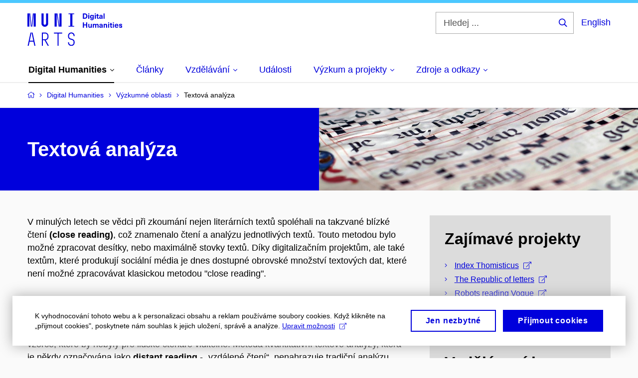

--- FILE ---
content_type: text/html; charset=utf-8
request_url: https://digital-humanities.phil.muni.cz/digital-humanities/vyzkumne-oblasti/textova-analyza
body_size: 13801
content:


<!doctype html>
<!--[if lte IE 9]>    <html lang="cs" class="old-browser no-js no-touch"> <![endif]-->
<!--[if IE 9 ]>    <html lang="cs" class="ie9 no-js no-touch"> <![endif]-->
<!--[if (gt IE 9)|!(IE)]><!-->
<html class="no-js" lang="cs">
<!--<![endif]-->
<head>
    

<meta charset="utf-8" />
<meta name="viewport" content="width=device-width, initial-scale=1.0">

    <meta name="robots" content="index, follow">

<title>Textová analýza | Digital Humanities | MUNI PHIL</title>

<meta name="twitter:site" content="@muni_cz">
<meta name="twitter:card" content="summary">

    <meta name="author" content="Masarykova univerzita" />
    <meta name="twitter:title" content="Textová analýza | Digital Humanities | MUNI PHIL" />
    <meta property="og:title" content="Textová analýza | Digital Humanities | MUNI PHIL" />
    <meta property="og:image" content="https://cdn.muni.cz/media/3352431/calligraphy-1527809_1920.jpg?upscale=false&width=1200" />
    <meta name="twitter:image" content="https://cdn.muni.cz/media/3352431/calligraphy-1527809_1920.jpg?upscale=false&width=1200" />
    <meta property="og:url" content="https://digital-humanities.phil.muni.cz/digital-humanities/vyzkumne-oblasti/textova-analyza" />
    <meta property="og:site_name" content="Digital Humanities | MUNI PHIL" />


            <link rel="stylesheet" type="text/css" href="https://cdn.muni.cz/css/MuniWeb/MuniWeb_FF/style.2ff5ce31b369474c41da.css" />
<script type="text/javascript" nonce="43b3e154-8ae9-43e4-ac20-62eded66f934">/*! For license information please see muniweb-critical.f2b8e652ef8f9f2a5db3.js.LICENSE.txt */
!function(){function e(n){return e="function"==typeof Symbol&&"symbol"==typeof Symbol.iterator?function(e){return typeof e}:function(e){return e&&"function"==typeof Symbol&&e.constructor===Symbol&&e!==Symbol.prototype?"symbol":typeof e},e(n)}!function(n,t){function o(n,t){return e(n)===t}function i(){return"function"!=typeof t.createElement?t.createElement(arguments[0]):u?t.createElementNS.call(t,"http://www.w3.org/2000/svg",arguments[0]):t.createElement.apply(t,arguments)}function a(){var e=t.body;return e||((e=i(u?"svg":"body")).fake=!0),e}var s=[],c=[],r={_version:"3.3.1",_config:{classPrefix:"",enableClasses:!0,enableJSClass:!0,usePrefixes:!0},_q:[],on:function(e,n){var t=this;setTimeout((function(){n(t[e])}),0)},addTest:function(e,n,t){c.push({name:e,fn:n,options:t})},addAsyncTest:function(e){c.push({name:null,fn:e})}},l=function(){};l.prototype=r,l=new l;var d=t.documentElement,u="svg"===d.nodeName.toLowerCase(),f=r._config.usePrefixes?" -webkit- -moz- -o- -ms- ".split(" "):["",""];r._prefixes=f;var m=r.testStyles=function(e,n,o,s){var c,r,l,u,f="modernizr",m=i("div"),p=a();if(parseInt(o,10))for(;o--;)(l=i("div")).id=s?s[o]:f+(o+1),m.appendChild(l);return(c=i("style")).type="text/css",c.id="s"+f,(p.fake?p:m).appendChild(c),p.appendChild(m),c.styleSheet?c.styleSheet.cssText=e:c.appendChild(t.createTextNode(e)),m.id=f,p.fake&&(p.style.background="",p.style.overflow="hidden",u=d.style.overflow,d.style.overflow="hidden",d.appendChild(p)),r=n(m,e),p.fake?(p.parentNode.removeChild(p),d.style.overflow=u,d.offsetHeight):m.parentNode.removeChild(m),!!r};l.addTest("touch",(function(){var e;if("ontouchstart"in n||n.DocumentTouch&&t instanceof DocumentTouch)e=!0;else{var o=["@media (",f.join("touch-enabled),("),"heartz",")","{#modernizr{top:9px;position:absolute}}"].join("");m(o,(function(n){e=9===n.offsetTop}))}return e})),function(){var e,n,t,i,a,r;for(var d in c)if(c.hasOwnProperty(d)){if(e=[],(n=c[d]).name&&(e.push(n.name.toLowerCase()),n.options&&n.options.aliases&&n.options.aliases.length))for(t=0;t<n.options.aliases.length;t++)e.push(n.options.aliases[t].toLowerCase());for(i=o(n.fn,"function")?n.fn():n.fn,a=0;a<e.length;a++)1===(r=e[a].split(".")).length?l[r[0]]=i:(!l[r[0]]||l[r[0]]instanceof Boolean||(l[r[0]]=new Boolean(l[r[0]])),l[r[0]][r[1]]=i),s.push((i?"":"no-")+r.join("-"))}}(),function(e){var n=d.className,t=l._config.classPrefix||"";if(u&&(n=n.baseVal),l._config.enableJSClass){var o=new RegExp("(^|\\s)"+t+"no-js(\\s|$)");n=n.replace(o,"$1"+t+"js$2")}l._config.enableClasses&&(n+=" "+t+e.join(" "+t),u?d.className.baseVal=n:d.className=n)}(s),delete r.addTest,delete r.addAsyncTest;for(var p=0;p<l._q.length;p++)l._q[p]();n.Modernizr=l}(window,document),(navigator.maxTouchPoints>0||navigator.msMaxTouchPoints>0)&&(document.documentElement.className=document.documentElement.className.replace("no-touch","touch"))}(),function(e){e.oneTimeEvent=function(e,n,t){(t=t||document).addEventListener(e,(function t(o){return document.removeEventListener(e,t),n(o)}),!1)},e.isDocumentReady=!1,document.addEventListener("DocumentReady",(function(){e.isDocumentReady=!0})),e.elementReady=function(n,t){e.isDocumentReady?e.oneTimeEvent("ElementsReady."+n,t):e.oneTimeEvent("DocumentReady",t)},e.elementsReady=function(e,n){var t=function(o){e(o),!1!==n&&document.removeEventListener("ElementsReady",t)};document.addEventListener("ElementsReady",t,!1)},e.documentReady=function(e){document.addEventListener("DocumentReady",e,!1)};var n={};e.dictionary=function(e,t){if(null==t)return n[e];n[e]=t};var t={};e.items=function(e,n){if(null==n)return t[e];t[e]=n}}(window.Page=window.Page||{}),window.addEventListener("mc-consent",(function(e){e.detail.includes("mc-analytics")&&window.clarity&&window.clarity("consent")}));</script>

<script nonce="43b3e154-8ae9-43e4-ac20-62eded66f934" type="text/plain" class="mc-analytics">
    var _mtm = _mtm || [];
    _mtm.push({ 'mtm.startTime': (new Date().getTime()), 'event': 'mtm.Start' });
    var d = document, g = d.createElement('script'), s = d.getElementsByTagName('script')[0];
    g.type = 'text/javascript'; g.async = true; g.defer = true; g.src = 'https://www.phil.muni.cz/matomo/js/container_Yys77Hl2.js'; s.parentNode.insertBefore(g, s);
</script>
<script nonce="43b3e154-8ae9-43e4-ac20-62eded66f934">window.dataLayer = window.dataLayer || [];function gtag() { dataLayer.push(arguments); }gtag('consent', 'default', {'analytics_storage': 'denied','ad_user_data': 'denied','ad_personalization': 'denied','ad_storage': 'denied',});</script>        <script nonce="43b3e154-8ae9-43e4-ac20-62eded66f934" type="text/javascript" async src="https://www.googletagmanager.com/gtag/js?id=G-TNDVREJYSX"></script>
        <script nonce="43b3e154-8ae9-43e4-ac20-62eded66f934" type="text/javascript">
            gtag('js', new Date());

            

            gtag('set', { 'send_page_view': true });

            gtag('config', 'G-TNDVREJYSX', {
                'cookie_domain': 'digital-humanities.phil.muni.cz',
                'anonymize_ip': true
            });
        </script>
    

<script nonce="43b3e154-8ae9-43e4-ac20-62eded66f934" type="text/javascript" class="mc-analytics">
    var _paq = window._paq = window._paq || [];
    
        _paq.push(['disableCookies']);
        _paq.push(['trackPageView']);
    (function() {
    var u="//analytics-test.ics.muni.cz:3500";
    _paq.push(['setTrackerUrl', u+'matomo.php']);
    _paq.push(['setSiteId', '236']);
    var d=document, g=d.createElement('script'), s=d.getElementsByTagName('script')[0];
    g.type='text/javascript'; g.async=true; g.src=u+'matomo.js'; s.parentNode.insertBefore(g,s);
    })();
</script>


<link rel="alternate" type="application/rss+xml" href="/rss?feedlang=cs" title="Digital Humanities – Články" />

<link rel="shortcut icon" type="image/x-icon" href="https://cdn.muni.cz/Css/_Shared/Favicons/210000.ico" />


    <style type="text/css">.bg-img1{background-position:50% 50%}.bg-img1{background-image:url('https://cdn.muni.cz/media/3352431/calligraphy-1527809_1920.jpg?mode=crop&center=0.5,0.5&rnd=132787156210000000&upscale=false&width=1920&height=242');}@media(max-width: 2560px){.bg-img1{background-image:url('https://cdn.muni.cz/media/3352431/calligraphy-1527809_1920.jpg?mode=crop&center=0.5,0.5&rnd=132787156210000000&upscale=false&width=1280&height=242');}}@media(max-width: 1920px){.bg-img1{background-image:url('https://cdn.muni.cz/media/3352431/calligraphy-1527809_1920.jpg?mode=crop&center=0.5,0.5&rnd=132787156210000000&upscale=false&width=960&height=242');}}@media(max-width: 1600px){.bg-img1{background-image:url('https://cdn.muni.cz/media/3352431/calligraphy-1527809_1920.jpg?mode=crop&center=0.5,0.5&rnd=132787156210000000&upscale=false&width=800&height=242');}}@media(max-width: 1239px){.bg-img1{background-image:url('https://cdn.muni.cz/media/3352431/calligraphy-1527809_1920.jpg?mode=crop&center=0.5,0.5&rnd=132787156210000000&upscale=false&width=620&height=156');}}@media(max-width: 1023px){.bg-img1{background-image:url('https://cdn.muni.cz/media/3352431/calligraphy-1527809_1920.jpg?mode=crop&center=0.5,0.5&rnd=132787156210000000&upscale=false&width=512&height=198');}}@media(max-width: 767px){.bg-img1{background-image:url('https://cdn.muni.cz/media/3352431/calligraphy-1527809_1920.jpg?mode=crop&center=0.5,0.5&rnd=132787156210000000&upscale=false&width=768&height=515');}}@media(max-width: 479px){.bg-img1{background-image:url('https://cdn.muni.cz/media/3352431/calligraphy-1527809_1920.jpg?mode=crop&center=0.5,0.5&rnd=132787156210000000&upscale=false&width=480&height=322');}}.bg-img1 {max-width: 1920px}@media(max-width:767px){.bg-img1.box-hero__img:before{padding-top:67%}}</style>



<link rel="alternate" type="application/rss+xml" href="/rss?feedlang=cs" title="Digital Humanities – Články" />



    
</head>

<body>
            <p class="menu-accessibility">
            <a title="Přej&#237;t k obsahu (Kl&#225;vesov&#225; zkratka: Alt + 2)" accesskey="2" href="#main">
                Přej&#237;t k obsahu
            </a>
            <span class="hide">|</span>
            <a href="#menu-main">Přej&#237;t k hlavn&#237;mu menu</a>
                <span class="hide">|</span>
                <a href="#form-search">Přej&#237;t k vyhled&#225;v&#225;n&#237;</a>
        </p>

    
    


            <header class="header">
                <div class="header__wrap">
                    <div class="row-main">
                            <p class="header__logo" role="banner">
                                        <a href="/" title="Homepage webu">
<svg width="190" height="68" viewBox="0 0 190 68"><path fill="#0000dc" d="M-0.06,3l0,26.6l4.14,0l0,-26.6zm4.29,0l2.59,26.6l1.4,0l-2.58,-26.6zm6.73,0l-2.58,26.6l1.4,0l2.59,-26.6zm1.56,0l0,26.6l4.18,0l0,-26.6zm15.69,0l0,20.48c0,3.57,3.23,6.35,6.69,6.35c3.46,0,6.69,-2.78,6.69,-6.35l0,-20.48l-4.18,0l0,20.33c0,1.44,-1.29,2.47,-2.51,2.47c-1.22,0,-2.51,-1.03,-2.51,-2.47l0,-20.33zm26.26,0l0,26.6l4.18,0l0,-26.6zm4.33,0l3.95,26.6l1.45,0l-3.95,-26.6zm5.55,0l0,26.6l4.18,0l0,-26.6zm18.05,25.12l0,1.48l11.36,0l0,-1.48l-3.61,0l0,-23.64l3.61,0l0,-1.48l-11.36,0l0,1.48l3.57,0l0,23.64z"></path><path fill="#0000dc" d="M6.21,41.5l-5.74,26.6l2.13,0l1.79,-8.4l7.75,0l1.82,8.4l2.13,0l-5.66,-26.6l-2.05,0l3.42,16.3l-7.07,0l3.49,-16.3zm22.72,0l0,26.6l2.06,0l0,-11.25l3.45,0l6.31,11.25l2.36,0l-6.5,-11.48c3.12,-0.26,5.59,-2.88,5.59,-6.11l0,-2.66c0,-3.46,-2.89,-6.35,-6.35,-6.35zm6.73,13.41l-4.67,0l0,-11.51l4.67,0c2.43,0,4.52,1.98,4.52,4.48l0,2.4c0,2.73,-1.97,4.63,-4.52,4.63zm24.81,-11.51l0,24.7l2.06,0l0,-24.7l7.1,0l0,-1.9l-16.26,0l0,1.9zm27.63,24.93c3.65,0,6.57,-2.59,6.57,-6.35l0,-1.63c0,-4.33,-3.64,-5.82,-6.15,-6.39c-2.32,-0.53,-4.94,-1.4,-4.94,-4.52l0,-1.78c0,-2.47,2.13,-4.41,4.52,-4.41c2.36,0,4.52,1.94,4.52,4.41l0,0.95l2.05,0l0,-0.99c0,-3.65,-2.92,-6.35,-6.57,-6.35c-3.65,0,-6.57,2.7,-6.57,6.35l0,1.82c0,4.45,3.76,5.85,6.08,6.39c2.43,0.53,5.01,1.4,5.01,4.56l0,1.55c0,2.47,-2.13,4.41,-4.48,4.41c-2.4,0,-4.56,-1.94,-4.56,-4.41l0,-0.87l-2.05,0l0,0.91c0,3.76,2.92,6.35,6.57,6.35z"></path><path fill="#0000dc" d="M111.23,3.01l0,10.68l3.55,0c3.63,0,5.67,-1.92,5.67,-5.34c0,-3.42,-2.04,-5.34,-5.67,-5.34zm2.19,1.89l1.33,0c2.3,0,3.42,1.14,3.42,3.45c0,2.31,-1.12,3.45,-3.42,3.45l-1.33,0zm10.71,-0.09l0,-1.8l-2.1,0l0,1.8zm0,8.88l0,-7.62l-2.1,0l0,7.62zm4.7,-7.83c-1.92,0,-3.15,1.5,-3.15,3.87c0,2.37,1.21,3.87,3.12,3.87c0.91,0,1.56,-0.35,2.13,-1.14l0.03,0l0,0.67c0,1.49,-0.59,1.97,-1.53,1.97c-0.8,0,-1.28,-0.35,-1.32,-0.93l-2.1,0c0.12,1.5,1.27,2.43,3.37,2.43c2.19,0,3.62,-1.08,3.62,-3.39l0,-7.14l-1.98,0l0,1.02l-0.03,0c-0.59,-0.87,-1.24,-1.23,-2.16,-1.23zm0.57,1.72c0.98,0,1.62,0.86,1.62,2.15c0,1.29,-0.64,2.14,-1.62,2.14c-0.93,0,-1.53,-0.82,-1.53,-2.14c0,-1.32,0.6,-2.15,1.53,-2.15zm7.74,-2.77l0,-1.8l-2.1,0l0,1.8zm0,8.88l0,-7.62l-2.1,0l0,7.62zm5.45,-1.58c-0.71,0,-0.99,-0.33,-0.99,-1.17l0,-3.31l1.46,0l0,-1.56l-1.46,0l0,-1.98l-2.1,0l0,1.98l-1.22,0l0,1.56l1.22,0l0,3.69c0,1.77,0.77,2.47,2.53,2.47c0.35,0,0.82,-0.06,1.1,-0.15l0,-1.6c-0.13,0.04,-0.34,0.07,-0.54,0.07zm4.92,-6.28c-2.17,0,-3.22,1.17,-3.29,2.62l2.03,0c0.03,-0.72,0.48,-1.15,1.26,-1.15c0.74,0,1.25,0.39,1.25,1.35l0,0.27c-0.48,0.03,-1.34,0.12,-1.91,0.21c-2.2,0.34,-2.95,1.18,-2.95,2.43c0,1.32,0.98,2.31,2.6,2.31c1.04,0,1.9,-0.39,2.47,-1.2l0.03,0c0,0.37,0.03,0.7,0.1,1.02l1.9,0c-0.14,-0.51,-0.22,-1.13,-0.22,-2.09l0,-2.76c0,-1.99,-1.11,-3.01,-3.27,-3.01zm1.25,4.65c0,0.69,-0.07,1.09,-0.44,1.45c-0.3,0.3,-0.76,0.44,-1.19,0.44c-0.74,0,-1.13,-0.39,-1.13,-0.96c0,-0.62,0.36,-0.9,1.23,-1.05c0.45,-0.08,1.08,-0.14,1.53,-0.17zm6.08,3.21l0,-10.68l-2.1,0l0,10.68z"></path><path fill="#0000dc" d="M120.02,31.69l0,-10.68l-2.21,0l0,4.18l-4.37,0l0,-4.18l-2.21,0l0,10.68l2.21,0l0,-4.61l4.37,0l0,4.61zm4.98,0.18c0.97,0,1.74,-0.47,2.23,-1.14l0.04,0l0,0.96l1.96,0l0,-7.62l-2.1,0l0,4.08c0,1.38,-0.63,2.07,-1.5,2.07c-0.82,0,-1.33,-0.53,-1.33,-1.68l0,-4.47l-2.11,0l0,4.68c0,2.07,1.1,3.12,2.81,3.12zm15.09,-7.98c-1.17,0,-1.86,0.49,-2.43,1.3c-0.42,-0.85,-1.2,-1.3,-2.26,-1.3c-0.92,0,-1.56,0.33,-2.12,1.05l-0.03,0l0,-0.87l-1.98,0l0,7.62l2.1,0l0,-3.92c0,-1.42,0.48,-2.23,1.39,-2.23c0.78,0,1.21,0.57,1.21,1.54l0,4.61l2.09,0l0,-3.92c0,-1.44,0.5,-2.23,1.4,-2.23c0.73,0,1.2,0.52,1.2,1.68l0,4.47l2.1,0l0,-4.68c0,-2.07,-1.04,-3.12,-2.67,-3.12zm7.62,-0.06c-2.17,0,-3.22,1.17,-3.3,2.62l2.04,0c0.03,-0.72,0.48,-1.15,1.26,-1.15c0.74,0,1.25,0.39,1.25,1.35l0,0.27c-0.48,0.03,-1.34,0.12,-1.91,0.21c-2.21,0.34,-2.96,1.18,-2.96,2.43c0,1.32,0.98,2.31,2.6,2.31c1.05,0,1.9,-0.39,2.48,-1.2l0.03,0c0,0.37,0.03,0.7,0.1,1.02l1.89,0c-0.13,-0.51,-0.21,-1.13,-0.21,-2.09l0,-2.76c0,-1.99,-1.11,-3.01,-3.27,-3.01zm1.25,4.65c0,0.69,-0.08,1.09,-0.44,1.45c-0.3,0.3,-0.76,0.44,-1.2,0.44c-0.73,0,-1.12,-0.39,-1.12,-0.96c0,-0.62,0.36,-0.9,1.23,-1.05c0.45,-0.08,1.08,-0.14,1.53,-0.17zm8.2,-4.59c-0.97,0,-1.74,0.46,-2.23,1.14l-0.03,0l0,-0.96l-1.97,0l0,7.62l2.1,0l0,-4.08c0,-1.38,0.63,-2.07,1.5,-2.07c0.83,0,1.34,0.52,1.34,1.68l0,4.47l2.1,0l0,-4.68c0,-2.07,-1.1,-3.12,-2.81,-3.12zm6.87,-1.08l0,-1.8l-2.1,0l0,1.8zm0,8.88l0,-7.62l-2.1,0l0,7.62zm5.46,-1.58c-0.72,0,-0.99,-0.33,-0.99,-1.17l0,-3.31l1.46,0l0,-1.56l-1.46,0l0,-1.98l-2.1,0l0,1.98l-1.23,0l0,1.56l1.23,0l0,3.69c0,1.77,0.77,2.47,2.52,2.47c0.36,0,0.83,-0.06,1.11,-0.15l0,-1.6c-0.13,0.04,-0.34,0.07,-0.54,0.07zm4.04,-7.3l0,-1.8l-2.1,0l0,1.8zm0,8.88l0,-7.62l-2.1,0l0,7.62zm5.33,-1.25c-0.9,0,-1.66,-0.55,-1.72,-2.13l5.47,0c0,-0.84,-0.07,-1.42,-0.23,-1.95c-0.49,-1.54,-1.78,-2.53,-3.53,-2.53c-2.39,0,-3.78,1.74,-3.78,3.99c0,2.43,1.39,4.11,3.79,4.11c2.03,0,3.35,-1.16,3.65,-2.55l-2.15,0c-0.1,0.61,-0.66,1.06,-1.5,1.06zm-0.01,-5.13c0.84,0,1.53,0.53,1.66,1.68l-3.33,0c0.17,-1.15,0.81,-1.68,1.67,-1.68zm8.2,-1.48c-1.89,0,-3.14,0.97,-3.14,2.34c0,1.77,1.36,2.07,2.63,2.4c1.19,0.31,1.76,0.45,1.76,1.11c0,0.45,-0.38,0.73,-1.11,0.73c-0.87,0,-1.34,-0.43,-1.34,-1.2l-2.13,0c0,1.85,1.31,2.72,3.42,2.72c2.07,0,3.36,-0.96,3.36,-2.39c0,-1.86,-1.5,-2.2,-2.86,-2.56c-1.16,-0.3,-1.64,-0.44,-1.64,-0.98c0,-0.43,0.36,-0.7,1.04,-0.7c0.75,0,1.2,0.33,1.2,1.11l2.01,0c0,-1.7,-1.2,-2.58,-3.2,-2.58z"></path><desc>Digital Humanities</desc></svg>        </a>

                            </p>

                    <div class="header__side">
                        

                            <form id="form-search" action="/vyhledavani" class="header__search" role="search">
                                <fieldset>
                                    <p>
                                        <label for="search" class="header__search__label icon icon-search"><span class="vhide">Hledej ...</span></label>
                                        <span class="inp-fix inp-icon inp-icon--after">
                                            <input type="text" name="q" id="search" class="inp-text" placeholder="Hledej ..." data-hj-masked maxlength="200">
                                            <button type="submit" class="btn-icon icon icon-search">
                                                <span class="vhide">Hledej ...</span>
                                            </button>
                                        </span>
                                    </p>
                                </fieldset>
                            </form>
                        
    <div class="menu-lang">
        <p class="menu-lang__selected">
                <a href="/en/digital-humanities/research-areas/text-analysis"
                   rel="alternate"
                   hreflang="en"
                   lang="en"
                   class="menu-lang__selected__link">
                    English
                </a>
        </p>
    </div>

                        
                        <!-- placeholder pro externí přihlášení (desktop) -->
                        <div class="user-menu-ext-std" style="display:none;"></div>                        


                        <nav class="menu-mobile" role="navigation">
                            <ul class="menu-mobile__list">
                                    <li class="menu-mobile__item">
                                        <a href="#" class="menu-mobile__link menu-mobile__link--search" aria-hidden="true">
                                            <span class="icon icon-search"></span>
                                        </a>
                                    </li>

                                
    <li class="menu-mobile__item">
            <div class="menu-lang">
                <p class="menu-lang__selected">
                        <a href="/en/digital-humanities/research-areas/text-analysis"
                           rel="alternate"
                           hreflang="en"
                           lang="en"
                           class="menu-mobile__link menu-mobile__link--lang">
                            EN
                        </a>
                </p>
            </div>
    </li>

                                
                                <li class="user-menu-ext-mobile" style="display:none;"></li>



                                    <li class="menu-mobile__item">
                                        <a href="#" class="menu-mobile__link menu-mobile__link--burger">
                                            <span class="menu-mobile__burger"><span></span></span>
                                        </a>
                                    </li>
                            </ul>
                        </nav>

                    </div>

                            <nav id="menu-main" class="menu-primary" role="navigation">
                                <div class="menu-primary__holder">
                                    <div class="menu-primary__wrap">

    <ul class="menu-primary__list">
            <li class="menu-primary__item with-submenu">
        <span class="menu-primary__links">
            <a href="/digital-humanities" class="menu-primary__link is-active">
                <span class="menu-primary__inner">Digital Humanities</span>
                    <span class="icon icon-angle-down"></span>
                
            </a>
                <a href="#" class="menu-primary__toggle icon icon-angle-down" aria-hidden="true"></a>
        </span>
            <div class="menu-submenu">
                    <ul class="menu-submenu__list">
            <li class="menu-submenu__item ">
        <span class="">
            <a href="/digital-humanities/co-jsou-digital-humanities" class="menu-submenu__link">
                <span class="menu-primary__inner">Co jsou Digital Humanities?</span>
                
            </a>
        </span>
    </li>
    <li class="menu-submenu__item ">
        <span class="">
            <a href="/digital-humanities/vyzkumne-oblasti" class="menu-submenu__link is-active">
                <span class="menu-primary__inner">Výzkumné oblasti</span>
                
            </a>
        </span>
    </li>
    <li class="menu-submenu__item ">
        <span class="">
            <a href="/digital-humanities/historicke-milniky-dh" class="menu-submenu__link">
                <span class="menu-primary__inner">Historické milníky DH</span>
                
            </a>
        </span>
    </li>
    <li class="menu-submenu__item ">
        <span class="">
            <a href="/digital-humanities/organizace-a-instituce" class="menu-submenu__link">
                <span class="menu-primary__inner">Organizace a&#160;instituce</span>
                
            </a>
        </span>
    </li>
    </ul>

            </div>
    </li>
    <li class="menu-primary__item ">
        <span class="">
            <a href="/clanky" class="menu-primary__link">
                <span class="menu-primary__inner">Články</span>
                
            </a>
        </span>
    </li>
    <li class="menu-primary__item with-submenu">
        <span class="menu-primary__links">
            <a href="/vzdelavani" class="menu-primary__link">
                <span class="menu-primary__inner">Vzdělávání</span>
                    <span class="icon icon-angle-down"></span>
                
            </a>
                <a href="#" class="menu-primary__toggle icon icon-angle-down" aria-hidden="true"></a>
        </span>
            <div class="menu-submenu">
                    <ul class="menu-submenu__list">
            <li class="menu-submenu__item ">
        <span class="">
            <a href="/vzdelavani/kurzy-na-ff-mu" class="menu-submenu__link">
                <span class="menu-primary__inner">Kurzy na FF MU</span>
                
            </a>
        </span>
    </li>
    <li class="menu-submenu__item ">
        <span class="">
            <a href="/vzdelavani/online-kurzy-a-workshopy" class="menu-submenu__link">
                <span class="menu-primary__inner">Online kurzy a&#160;workshopy</span>
                
            </a>
        </span>
    </li>
    </ul>

            </div>
    </li>
    <li class="menu-primary__item ">
        <span class="">
            <a href="/udalosti" class="menu-primary__link">
                <span class="menu-primary__inner">Události</span>
                
            </a>
        </span>
    </li>
    <li class="menu-primary__item with-submenu">
        <span class="menu-primary__links">
            <a href="/vyzkum-a-projekty" class="menu-primary__link">
                <span class="menu-primary__inner">Výzkum a&#160;projekty</span>
                    <span class="icon icon-angle-down"></span>
                
            </a>
                <a href="#" class="menu-primary__toggle icon icon-angle-down" aria-hidden="true"></a>
        </span>
            <div class="menu-submenu">
                    <ul class="menu-submenu__list">
            <li class="menu-submenu__item ">
        <span class="">
            <a href="/vyzkum-a-projekty/katalog-platforem" class="menu-submenu__link">
                <span class="menu-primary__inner">Katalog platforem</span>
                
            </a>
        </span>
    </li>
    </ul>

            </div>
    </li>
    <li class="menu-primary__item with-submenu">
        <span class="menu-primary__links">
            <a href="/zdroje-a-odkazy" class="menu-primary__link">
                <span class="menu-primary__inner">Zdroje a&#160;odkazy</span>
                    <span class="icon icon-angle-down"></span>
                
            </a>
                <a href="#" class="menu-primary__toggle icon icon-angle-down" aria-hidden="true"></a>
        </span>
            <div class="menu-submenu">
                    <ul class="menu-submenu__list">
            <li class="menu-submenu__item ">
        <span class="">
            <a href="/zdroje-a-odkazy/literatura" class="menu-submenu__link">
                <span class="menu-primary__inner">Literatura</span>
                
            </a>
        </span>
    </li>
    <li class="menu-submenu__item ">
        <span class="">
            <a href="/zdroje-a-odkazy/nastroje-a-metody" class="menu-submenu__link">
                <span class="menu-primary__inner">Nástroje a&#160;metody</span>
                
            </a>
        </span>
    </li>
    </ul>

            </div>
    </li>
    </ul>






                                    </div>
                                   
                                        <a href="#" class="menu-primary__title">
                                            <span></span>
                                            &nbsp;
                                        </a>
                                    
                                    <div class="menu-primary__main-toggle" aria-hidden="true"></div>
                                </div>
                            </nav>
                    </div>
                </div>
                





            </header>


    <main id="main" class="main">


<nav class="menu-breadcrumb" role="navigation">
    <div class="row-main">
        <strong class="vhide">Zde se nacházíte:</strong>
        <ol class="menu-breadcrumb__list" vocab="http://schema.org/" typeof="BreadcrumbList">
            <li class="menu-breadcrumb__item menu-breadcrumb__item--home" property="itemListElement" typeof="ListItem">
                <a class="menu-breadcrumb__link" property="item" typeof="WebPage" href="/">
                    <span property="name">Domovsk&#225; str&#225;nka</span></a>
                <span class="icon icon-angle-right"></span>
                <meta property="position" content="1">
            </li>

                <li class="menu-breadcrumb__item menu-breadcrumb__item--mobile">
                    <span class="icon icon-ellipsis-h"></span>
                    <span class="icon icon-angle-right"></span>
                </li>

                <li class="menu-breadcrumb__item menu-breadcrumb__item--mobile-hidden" property="itemListElement" typeof="ListItem">
                            <a href="/digital-humanities" class="menu-breadcrumb__link" property="item" typeof="WebPage">
            <span property="name" category="">Digital Humanities</span></a>

                            
                        <span class="icon icon-angle-right"></span>
                    <meta property="position" content="2">
                </li>
                <li class="menu-breadcrumb__item" property="itemListElement" typeof="ListItem">
                            <a href="/digital-humanities/vyzkumne-oblasti" class="menu-breadcrumb__link" property="item" typeof="WebPage">
            <span property="name" category="">Výzkumné oblasti</span></a>

                            
                        <span class="icon icon-angle-right"></span>
                    <meta property="position" content="3">
                </li>
                <li class="menu-breadcrumb__item">
                             <span property="name">Textová analýza</span>

                            
                    <meta content="4">
                </li>
        </ol>
    </div>
</nav>




        
                        


        <div class="box-hero box-hero--background box-hero--background-primary box-hero--autosize-img">


    <div class="row-main">

    <div class="box-hero__img  bg-img1"></div>

<div class="box-hero__content">
    <div class="box-hero__content-inner">
        
                        



        <div class=" white">

    <h2>Textová analýza</h2>



        </div>








    </div>
</div>

    </div> 

     </div>





            <div class="row-main ">
        <div class="grid grid--lg">
        <div class="grid__cell size--l--8-12 size--m--7-12 ">
                        



        <div class="box-content">

    <p>V minulých letech se vědci při zkoumání nejen literárních textů spoléhali na takzvané blízké čtení <strong>(close reading)</strong>, což znamenalo čtení a analýzu jednotlivých textů. Touto metodou bylo možné zpracovat desítky, nebo maximálně stovky textů. Díky digitalizačním projektům, ale také textům, které produkují sociální média je dnes dostupné obrovské množství textových dat, které není možné zpracovávat klasickou metodou "close reading". </p>
<p>Díky nástrojům pro počítačové zpracování textových dat je ale možné velké množství dat analyzovat novými způsoby. Text mining - neboli vytěžování textových dat - a kvantitativní textová analýza umožňuje vědcům vypořádat se s tímto obrovským množstvím dat a najít v nich vzorce, které by nebyly pro lidské čtenáře viditelné. Metoda kvantitativní textové analýzy, která je někdy označována jako <strong>distant reading</strong> - „vzdálené čtení“, nenahrazuje tradiční analýzu („blízké čtení“), ale může ji doplnit.</p>
<p>Koncept Distant reading není nijak nový. Již v roce 2000 ho představil literární vědec <a rel="noopener" href="https://english.stanford.edu/people/franco-moretti" target="_blank">Franco Moretti</a>. </p>



        </div>

                        

<div class="box-gallery">
    <div class="grid">
            <div class="grid__cell size--s--1-2 size--m--6-12 size--l--4-12">
                <div class="image">

                        <a class="js-lightbox" href="https://cdn.muni.cz/media/3352132/rofl_panorama2013_sm.jpg" data-fancybox="gallery-560253" data-options='{"thumbs" : "false"}' data-title="" data-caption="" target="_blank">
                            <img src="https://cdn.muni.cz/media/3352132/rofl_panorama2013_sm.jpg?mode=crop&amp;width=500&amp;heightratio=0.75">
                        </a>
                                    </div>
            </div>
            <div class="grid__cell size--s--1-2 size--m--6-12 size--l--4-12">
                <div class="image">

                        <a class="js-lightbox" href="https://cdn.muni.cz/media/3352120/viral-texts.png" data-fancybox="gallery-560253" data-options='{"thumbs" : "false"}' data-title="" data-caption="" target="_blank">
                            <img src="https://cdn.muni.cz/media/3352120/viral-texts.png?mode=crop&amp;width=500&amp;heightratio=0.75">
                        </a>
                                    </div>
            </div>
            <div class="grid__cell size--s--1-2 size--m--6-12 size--l--4-12">
                <div class="image">

                        <a class="js-lightbox" href="https://cdn.muni.cz/media/3352122/yeku_nollywood_header.png" data-fancybox="gallery-560253" data-options='{"thumbs" : "false"}' data-title="" data-caption="" target="_blank">
                            <img src="https://cdn.muni.cz/media/3352122/yeku_nollywood_header.png?mode=crop&amp;width=500&amp;heightratio=0.75">
                        </a>
                                    </div>
            </div>
    </div>
</div>


                        

    <div class="crossroad-links crossroad-links--type-2">
<h3 class="crossroad-links__title">Nástroje pro textovou analýzu</h3>
            <ul class="crossroad-links__list">
            <li class="crossroad-links__item">

                <a href="https://mimno.github.io/Mallet/topics" class="crossroad-links__link link-icon link-icon--after"  >
                    Mallet<span class="icon icon-external-link"></span>                </a>
                    <span class="crossroad-links__desc">Mallet je nástrojem pro Topic modeling, tedy modelování témat v textu.</span>
                            </li>
            <li class="crossroad-links__item">

                <a href="https://www.google.com/url?sa=t&amp;rct=j&amp;q=&amp;esrc=s&amp;source=web&amp;cd=&amp;cad=rja&amp;uact=8&amp;ved=2ahUKEwj9w9WZiur7AhWJQvEDHZHHBVIQFnoECA0QAQ&amp;url=https%3A%2F%2Fvoyant-tools.org%2F&amp;usg=AOvVaw0HuDnxSRVwxziirQgSd0xL" class="crossroad-links__link link-icon link-icon--after" target=&#39;_blank&#39; >
                    Voaynt Tools<span class="icon icon-external-link"></span>                </a>
                    <span class="crossroad-links__desc">Voyant Tools je webové prostředí pro čtení a analýzu textu. Jedná se o vědecký projekt, který má usnadnit čtení a interpretační postupy studentům a vědcům digitálních humanitních oborů i široké veřejnosti.</span>
                            </li>
            <li class="crossroad-links__item">

                <a href="https://www.google.com/url?sa=t&amp;rct=j&amp;q=&amp;esrc=s&amp;source=web&amp;cd=&amp;cad=rja&amp;uact=8&amp;ved=2ahUKEwiJxY-oiur7AhX8SPEDHWEpAUoQFnoECA4QAQ&amp;url=https%3A%2F%2Fwww.sketchengine.eu%2F&amp;usg=AOvVaw3fv9trWBM5cAas5p7psiPF" class="crossroad-links__link link-icon link-icon--after" target=&#39;_blank&#39; >
                    Sketch Engine<span class="icon icon-external-link"></span>                </a>
                    <span class="crossroad-links__desc">Sketch Engine (SkE) je software, který vyhledává slovní profily (word sketches), sdružuje je na základě gramatických relací a vytváří z korpusu tezaury.</span>
                            </li>
            <li class="crossroad-links__item">

                <a href="https://korpus.cz/kontext/query?corpname=syn2020" class="crossroad-links__link link-icon link-icon--after" target=&#39;_blank&#39; >
                    KonText<span class="icon icon-external-link"></span>                </a>
                    <span class="crossroad-links__desc">Rozhraní KonText je webová aplikace, která slouží k přístupu ke korpusům ČNK a práci s nimi.</span>
                            </li>
            <li class="crossroad-links__item">

                <a href="https://books.google.com/ngrams/" class="crossroad-links__link link-icon link-icon--after" target=&#39;_blank&#39; >
                    Google nGram viewer<span class="icon icon-external-link"></span>                </a>
                    <span class="crossroad-links__desc">Nástroj společnosti Google pro zkoumání klíčových slov ve více než 5 milionech knih v Googlebooks do roku 2008.</span>
                            </li>
    </ul>

    </div>



        </div>
        <div class="grid__cell size--l--4-12 size--m--5-12 ">
    <div class="box-bg box-bg--grey-dark u-mt-0 u-pt-30 ">
                        

    <div class="crossroad-links">
<h3 class="crossroad-links__title">Zajímavé projekty</h3>
            <ul class="crossroad-links__list">
            <li class="crossroad-links__item">

                <a href="http://www.corpusthomisticum.org/it/index.age" class="crossroad-links__link link-icon link-icon--after" target=&#39;_blank&#39; >
                    Index Thomisticus<span class="icon icon-external-link"></span>                </a>
                            </li>
            <li class="crossroad-links__item">

                <a href="http://republicofletters.stanford.edu/" class="crossroad-links__link link-icon link-icon--after" target=&#39;_blank&#39; >
                    The Republic of letters<span class="icon icon-external-link"></span>                </a>
                            </li>
            <li class="crossroad-links__item">

                <a href="http://dh.library.yale.edu/projects/vogue/" class="crossroad-links__link link-icon link-icon--after" target=&#39;_blank&#39; >
                    Robots reading Vogue<span class="icon icon-external-link"></span>                </a>
                            </li>
            <li class="crossroad-links__item">

                <a href="https://www.wwp.northeastern.edu/" class="crossroad-links__link link-icon link-icon--after" target=&#39;_blank&#39; >
                    Women writers<span class="icon icon-external-link"></span>                </a>
                            </li>
            <li class="crossroad-links__item">

                <a href="https://cesta.stanford.edu/research/literary-lab" class="crossroad-links__link link-icon link-icon--after" target=&#39;_blank&#39; >
                    Stanford literary lab<span class="icon icon-external-link"></span>                </a>
                            </li>
    </ul>

    </div>



                        

    <div class="crossroad-links">
<h3 class="crossroad-links__title">Vzdělávací kurzy</h3>
            <ul class="crossroad-links__list">
            <li class="crossroad-links__item">

                <a href="https://digital-humanities.phil.muni.cz/vzdelavani/kurzy-na-ff-mu" class="crossroad-links__link link-icon link-icon--after" target=&#39;_blank&#39; >
                    ARTS020<span class="icon icon-external-link"></span>                </a>
                            </li>
            <li class="crossroad-links__item">

                <a href="https://is.muni.cz/auth/predmet/phil/podzim2021/PLIN064" class="crossroad-links__link link-icon link-icon--after" target=&#39;_blank&#39; >
                    PLIN064 Úvod do Digital Humanities<span class="icon icon-external-link"></span>                </a>
                            </li>
            <li class="crossroad-links__item">

                <a href="https://digital-humanities.phil.muni.cz/vzdelavani/kurzy-na-ff-mu" class="crossroad-links__link link-icon link-icon--after" target=&#39;_blank&#39; >
                    PV1B127 Digital Humanities pro pomocné vědy historické<span class="icon icon-external-link"></span>                </a>
                            </li>
            <li class="crossroad-links__item">

                <a href="https://is.muni.cz/auth/predmet/phil/podzim2022/PLIN057" class="crossroad-links__link link-icon link-icon--after"  >
                    PLIN057 Strojové zpracování textu<span class="icon icon-external-link"></span>                </a>
                            </li>
    </ul>

    </div>



        </div>
        </div>
        </div>
        </div>










    </main>


        <footer class="footer">




    <div class="footer-custom ">
        
    <div class="box-bg box-bg--phil box-bg--full ">
            <div class="row-main">
        <div class="grid">
        <div class="grid__cell size--l--4-12 size--m--6-12 ">
                        



        <div class="box-content white">

    <h6><span class="white">KONTAKT</span></h6>
<p><span class="white">Centrum informačních technologií FF MU</span><br /><span class="white">LINDAT/CLARIAH-CZ</span><br /><span class="white">e-mail: <strong><a href="mailto:lindat-clariah@phil.muni.cz">lindat-clariah@phil.muni.cz</a></strong></span><br /><span class="white">tel.: 549 49 5658</span></p>
<p><span class="white"><strong><a href="https://lindat.cz/cs">LINDAT/CLARIAH-CZ</a></strong></span><br /><span class="white"><a href="https://www.dariah.eu/">DARIAH-EU</a></span></p>



        </div>

        </div>
        <div class="grid__cell size--l--4-12 size--m--6-12 ">
                        



        <div class="box-content white">

    <p>Projekt<strong> LINDAT/CLARIAH-CZ</strong> (LM2023062; dříve LM2018101, LM2010013, LM2015071) je plně podpořen Ministerstvem školství, mládeže a tělovýchovy České republiky v programu Projekty velkých infrastruktur pro VaVaI.</p>



        </div>

        </div>
        <div class="grid__cell size--l--4-12 size--m--6-12 ">
                        

    <p class="image  right">
                    <img src="https://cdn.muni.cz/media/3423325/lindat-clariah-cz-white-lines.png?mode=crop&amp;center=0.5,0.5&amp;rnd=132990962160000000&width=200" alt="Bez popisku"  />

    </p>




        </div>
        </div>
        </div>
        </div>







    </div>

            <div class="row-main">





                    <div class="footer__bottom">
                        <div class="footer__copyrights">
                                © 2026 <a href="https://www.muni.cz" target="_blank" rel="noopener">Masarykova univerzita</a>
                                <br />
                            <span class="meta">
                                    <span class="meta__item"><a href="/system/spravce-stranek">Správce stránek</a></span>
                                                                    <span class="meta__item"><a href="#" class="mc-open-dialog">Cookies</a></span>
                            </span>
                        </div>

                            <div class="footer__share" style="margin: 0 0 2.1em;">
                                            <a class="footer__share-item icon icon-rss" title="RSS" href="https://digital-humanities.phil.muni.cz/rss" target="_blank" rel="noopener">
                                                <span class="vhide">RSS</span>
                                            </a>
                                                            </div>
                    </div>

                

            </div>
        </footer>

<div class="box-fixed-notice box-fixed-notice--old-browsers">
    <div class="row-main">
<form action="/digital-humanities/vyzkumne-oblasti/textova-analyza" enctype="multipart/form-data" method="post">            <p class="box-fixed-notice__text">
                Použ&#237;v&#225;te starou verzi internetov&#233;ho prohl&#237;žeče. Doporučujeme aktualizovat V&#225;š prohl&#237;žeč na nejnovějš&#237; verzi.
            </p>
            <p class="box-fixed-notice__btn-wrap">
                    <a href="/system/pouzivate-stary-prohlizec" class="btn btn-white btn-border btn-s">
                        <span>Dalš&#237; info</span>
                    </a>
                <button type="submit" class="btn btn-white btn-border btn-s">
                    <span>Zavř&#237;t</span>
                </button>
            </p>
<input name='ufprt' type='hidden' value='iwBpmV8bOYGx7W+QLwc9YoKowXGTDo0PkAzmQA72rTAB6tA0PKMhDS0GGA2lhywkLoxYKNKAunaaLil2KVLfazfFux98XXU4qG8aBSZY10Sf2TuRby4e7vTmoqxVZf36DzDxDLhlTiVQkXW8XAqzrwDByrj7fQt+ms36WgayDTr27QMJ' /></form>    </div>
</div>
    <script nonce="43b3e154-8ae9-43e4-ac20-62eded66f934">
    !function(i,c){i.muniCookies=c;var s=document.createElement("script");s.src=c.scriptUrl+"main.js",document.head.appendChild(s)}(window,{
        scriptUrl: 'https://cdn.muni.cz/Scripts/libs/muni-cookies/',
        lang: 'cs',
        
        key: '4c2ad422-c54b-42ca-a716-07cb08aeed12'})
</script>
<script type="text/javascript" src="https://cdn.muni.cz/css/MuniWeb/_Shared/muniweb.bb1d162bd66f215c8ff7.js" nonce="43b3e154-8ae9-43e4-ac20-62eded66f934"></script>



    <script nonce="43b3e154-8ae9-43e4-ac20-62eded66f934">App.run({}); Page.run();</script>
    
</body>
</html>









--- FILE ---
content_type: application/javascript
request_url: https://cdn.muni.cz/css/MuniWeb/_Shared/muniweb.bb1d162bd66f215c8ff7.js
body_size: 112631
content:
/*! For license information please see muniweb.bb1d162bd66f215c8ff7.js.LICENSE.txt */
!function(){var t={9885:function(){function t(e){return t="function"==typeof Symbol&&"symbol"==typeof Symbol.iterator?function(t){return typeof t}:function(t){return t&&"function"==typeof Symbol&&t.constructor===Symbol&&t!==Symbol.prototype?"symbol":typeof t},t(e)}!function(t){function e(o){if(n[o])return n[o].exports;var i=n[o]={exports:{},id:o,loaded:!1};return t[o].call(i.exports,i,i.exports,e),i.loaded=!0,i.exports}var n={};e.m=t,e.c=n,e.p="",e(0)}([function(t,e,n){n(1),null==window.jQuery&&(window.jQuery=$),window.App={doComponents:function(t,e,n){var o,i,r,s;for(i=0,r=t.length;i<r;i++)"function"==typeof(o=t[i])[s=e&&o.ajax?"ajax":"init"]&&o[s]({$target:n.$target,options:this.options});return this},run:function(t){this.options=t,this.globalComponents=[n(2),n(4),n(5),n(6),n(7),n(8),n(9),n(10),n(13),n(14),n(15),n(16)],this.components=[n(17),n(19),n(23),n(26),n(28),n(30),n(32),n(34),n(35),n(36),n(37)],this.doComponents(this.globalComponents,!1,{$target:$(document)}),this.doComponents(this.components,!1,{$target:$(document)}),$(document).on("ajax-init",function(t){return function(e){return t.doComponents(t.components,!0,{$target:$(e.target)})}}(this)),!!window.MSInputMethodContext&&!!document.documentMode&&$("body").addClass("ie11")}}},function(e,n){!function(){"use strict";function e(t){try{return t.defaultView&&t.defaultView.frameElement||null}catch(t){return null}}function n(t){this.time=t.time,this.target=t.target,this.rootBounds=l(t.rootBounds),this.boundingClientRect=l(t.boundingClientRect),this.intersectionRect=l(t.intersectionRect||{top:0,bottom:0,left:0,right:0,width:0,height:0}),this.isIntersecting=!!t.intersectionRect;var e=this.boundingClientRect,n=e.width*e.height,o=this.intersectionRect,i=o.width*o.height;this.intersectionRatio=n?Number((i/n).toFixed(4)):this.isIntersecting?1:0}function o(t,e){var n=e||{};if("function"!=typeof t)throw new Error("callback must be a function");if(n.root&&1!=n.root.nodeType)throw new Error("root must be an Element");this._checkForIntersections=function(t,e){var n=null;return function(){n||(n=setTimeout((function(){t(),n=null}),e))}}(this._checkForIntersections.bind(this),this.THROTTLE_TIMEOUT),this._callback=t,this._observationTargets=[],this._queuedEntries=[],this._rootMarginValues=this._parseRootMargin(n.rootMargin),this.thresholds=this._initThresholds(n.threshold),this.root=n.root||null,this.rootMargin=this._rootMarginValues.map((function(t){return t.value+t.unit})).join(" "),this._monitoringDocuments=[],this._monitoringUnsubscribes=[]}function i(t,e,n,o){"function"==typeof t.addEventListener?t.addEventListener(e,n,o||!1):"function"==typeof t.attachEvent&&t.attachEvent("on"+e,n)}function r(t,e,n,o){"function"==typeof t.removeEventListener?t.removeEventListener(e,n,o||!1):"function"==typeof t.detatchEvent&&t.detatchEvent("on"+e,n)}function s(t,e){var n=Math.max(t.top,e.top),o=Math.min(t.bottom,e.bottom),i=Math.max(t.left,e.left),r=Math.min(t.right,e.right),s=r-i,a=o-n;return s>=0&&a>=0&&{top:n,bottom:o,left:i,right:r,width:s,height:a}||null}function a(t){var e;try{e=t.getBoundingClientRect()}catch(t){}return e?(e.width&&e.height||(e={top:e.top,right:e.right,bottom:e.bottom,left:e.left,width:e.right-e.left,height:e.bottom-e.top}),e):{top:0,bottom:0,left:0,right:0,width:0,height:0}}function l(t){return!t||"x"in t?t:{top:t.top,y:t.top,bottom:t.bottom,left:t.left,x:t.left,right:t.right,width:t.width,height:t.height}}function c(t,e){var n=e.top-t.top,o=e.left-t.left;return{top:n,left:o,height:e.height,width:e.width,bottom:n+e.height,right:o+e.width}}function d(t,e){for(var n=e;n;){if(n==t)return!0;n=u(n)}return!1}function u(t){var n=t.parentNode;return 9==t.nodeType&&t!=p?e(t):n&&11==n.nodeType&&n.host?n.host:n&&n.assignedSlot?n.assignedSlot.parentNode:n}if("object"==("undefined"==typeof window?"undefined":t(window))){if("IntersectionObserver"in window&&"IntersectionObserverEntry"in window&&"intersectionRatio"in window.IntersectionObserverEntry.prototype)return void("isIntersecting"in window.IntersectionObserverEntry.prototype||Object.defineProperty(window.IntersectionObserverEntry.prototype,"isIntersecting",{get:function(){return this.intersectionRatio>0}}));var p=function(){for(var t=window.document,n=e(t);n;)n=e(t=n.ownerDocument);return t}(),f=[],h=null,g=null;o.prototype.THROTTLE_TIMEOUT=100,o.prototype.POLL_INTERVAL=null,o.prototype.USE_MUTATION_OBSERVER=!0,o._setupCrossOriginUpdater=function(){return h||(h=function(t,e){g=t&&e?c(t,e):{top:0,bottom:0,left:0,right:0,width:0,height:0},f.forEach((function(t){t._checkForIntersections()}))}),h},o._resetCrossOriginUpdater=function(){h=null,g=null},o.prototype.observe=function(t){if(!this._observationTargets.some((function(e){return e.element==t}))){if(!t||1!=t.nodeType)throw new Error("target must be an Element");this._registerInstance(),this._observationTargets.push({element:t,entry:null}),this._monitorIntersections(t.ownerDocument),this._checkForIntersections()}},o.prototype.unobserve=function(t){this._observationTargets=this._observationTargets.filter((function(e){return e.element!=t})),this._unmonitorIntersections(t.ownerDocument),0==this._observationTargets.length&&this._unregisterInstance()},o.prototype.disconnect=function(){this._observationTargets=[],this._unmonitorAllIntersections(),this._unregisterInstance()},o.prototype.takeRecords=function(){var t=this._queuedEntries.slice();return this._queuedEntries=[],t},o.prototype._initThresholds=function(t){var e=t||[0];return Array.isArray(e)||(e=[e]),e.sort().filter((function(t,e,n){if("number"!=typeof t||isNaN(t)||t<0||t>1)throw new Error("threshold must be a number between 0 and 1 inclusively");return t!==n[e-1]}))},o.prototype._parseRootMargin=function(t){var e=(t||"0px").split(/\s+/).map((function(t){var e=/^(-?\d*\.?\d+)(px|%)$/.exec(t);if(!e)throw new Error("rootMargin must be specified in pixels or percent");return{value:parseFloat(e[1]),unit:e[2]}}));return e[1]=e[1]||e[0],e[2]=e[2]||e[0],e[3]=e[3]||e[1],e},o.prototype._monitorIntersections=function(t){var n=t.defaultView;if(n&&-1==this._monitoringDocuments.indexOf(t)){var o=this._checkForIntersections,s=null,a=null;if(this.POLL_INTERVAL?s=n.setInterval(o,this.POLL_INTERVAL):(i(n,"resize",o,!0),i(t,"scroll",o,!0),this.USE_MUTATION_OBSERVER&&"MutationObserver"in n&&(a=new n.MutationObserver(o)).observe(t,{attributes:!0,childList:!0,characterData:!0,subtree:!0})),this._monitoringDocuments.push(t),this._monitoringUnsubscribes.push((function(){var e=t.defaultView;e&&(s&&e.clearInterval(s),r(e,"resize",o,!0)),r(t,"scroll",o,!0),a&&a.disconnect()})),t!=(this.root&&this.root.ownerDocument||p)){var l=e(t);l&&this._monitorIntersections(l.ownerDocument)}}},o.prototype._unmonitorIntersections=function(t){var n=this._monitoringDocuments.indexOf(t);if(-1!=n){var o=this.root&&this.root.ownerDocument||p,i=this._observationTargets.some((function(n){var i=n.element.ownerDocument;if(i==t)return!0;for(;i&&i!=o;){var r=e(i);if((i=r&&r.ownerDocument)==t)return!0}return!1}));if(!i){var r=this._monitoringUnsubscribes[n];if(this._monitoringDocuments.splice(n,1),this._monitoringUnsubscribes.splice(n,1),r(),t!=o){var s=e(t);s&&this._unmonitorIntersections(s.ownerDocument)}}}},o.prototype._unmonitorAllIntersections=function(){var t=this._monitoringUnsubscribes.slice(0);this._monitoringDocuments.length=0,this._monitoringUnsubscribes.length=0;for(var e=0;e<t.length;e++)t[e]()},o.prototype._checkForIntersections=function(){if(this.root||!h||g){var t=this._rootIsInDom(),e=t?this._getRootRect():{top:0,bottom:0,left:0,right:0,width:0,height:0};this._observationTargets.forEach((function(o){var i=o.element,r=a(i),s=this._rootContainsTarget(i),l=o.entry,c=t&&s&&this._computeTargetAndRootIntersection(i,r,e),d=o.entry=new n({time:window.performance&&performance.now&&performance.now(),target:i,boundingClientRect:r,rootBounds:h&&!this.root?null:e,intersectionRect:c});l?t&&s?this._hasCrossedThreshold(l,d)&&this._queuedEntries.push(d):l&&l.isIntersecting&&this._queuedEntries.push(d):this._queuedEntries.push(d)}),this),this._queuedEntries.length&&this._callback(this.takeRecords(),this)}},o.prototype._computeTargetAndRootIntersection=function(t,e,n){if("none"!=window.getComputedStyle(t).display){for(var o=e,i=u(t),r=!1;!r&&i;){var l=null,d=1==i.nodeType?window.getComputedStyle(i):{};if("none"==d.display)return null;if(i==this.root||9==i.nodeType)if(r=!0,i==this.root||i==p)h&&!this.root?!g||0==g.width&&0==g.height?(i=null,l=null,o=null):l=g:l=n;else{var f=u(i),m=f&&a(f),v=f&&this._computeTargetAndRootIntersection(f,m,n);m&&v?(i=f,l=c(m,v)):(i=null,o=null)}else{var b=i.ownerDocument;i!=b.body&&i!=b.documentElement&&"visible"!=d.overflow&&(l=a(i))}if(l&&(o=s(l,o)),!o)break;i=i&&u(i)}return o}},o.prototype._getRootRect=function(){var t;if(this.root)t=a(this.root);else{var e=p.documentElement,n=p.body;t={top:0,left:0,right:e.clientWidth||n.clientWidth,width:e.clientWidth||n.clientWidth,bottom:e.clientHeight||n.clientHeight,height:e.clientHeight||n.clientHeight}}return this._expandRectByRootMargin(t)},o.prototype._expandRectByRootMargin=function(t){var e=this._rootMarginValues.map((function(e,n){return"px"==e.unit?e.value:e.value*(n%2?t.width:t.height)/100})),n={top:t.top-e[0],right:t.right+e[1],bottom:t.bottom+e[2],left:t.left-e[3]};return n.width=n.right-n.left,n.height=n.bottom-n.top,n},o.prototype._hasCrossedThreshold=function(t,e){var n=t&&t.isIntersecting?t.intersectionRatio||0:-1,o=e.isIntersecting?e.intersectionRatio||0:-1;if(n!==o)for(var i=0;i<this.thresholds.length;i++){var r=this.thresholds[i];if(r==n||r==o||r<n!=r<o)return!0}},o.prototype._rootIsInDom=function(){return!this.root||d(p,this.root)},o.prototype._rootContainsTarget=function(t){return d(this.root||p,t)&&(!this.root||this.root.ownerDocument==t.ownerDocument)},o.prototype._registerInstance=function(){f.indexOf(this)<0&&f.push(this)},o.prototype._unregisterInstance=function(){var t=f.indexOf(this);-1!=t&&f.splice(t,1)},window.IntersectionObserver=o,window.IntersectionObserverEntry=n}}()},function(t,e,n){var o;o=n(3),t.exports={init:function(){return o(document).on("click",".tr-clickable",(function(t){return t.preventDefault(),window.location=o(this).find("a").first().attr("href")}))}}},function(t,e){t.exports=jQuery},function(t,e,n){var o;o=n(3),t.exports={init:function(){return o(document).on("click",".share__btn",(function(t){return t.preventDefault(),o(this).closest(".share").toggleClass("is-open")}))}}},function(t,e,n){var o;o=n(3),t.exports={init:function(t){return t.$target,o(document).on("click",".link-slide",(function(t){var e,n;return t.preventDefault(),n=o(this).attr("href"),(e=o(n)).hasClass("box-accordion__box")?e.closest(".box-accordion__item").hasClass("is-open")||o(".box-accordion__title__link[href="+n+"]").trigger("click"):e.hasClass("box-tabs__fragment")&&(e.hasClass("is-active")||o(".box-tabs .js-tab-links[href="+n+"]").trigger("click")),o("body, html").animate({scrollTop:e.offset().top},500)}))}}},function(t,e,n){var o,i,r;o=n(3),t.exports={init:function(t){return o(document).on("click",".box-deaf__toggle, .box-deaf__toggle-header",(function(t){return t.preventDefault(),o(".box-deaf").toggleClass("is-open"),o(".box-deaf__toggle").toggleClass("is-open")})),o(".box-deaf-links").find("video").on("timeupdate",(function(){var t;return t=this.currentTime,r(t,o(this).parents(".modal"))})),o(".icon-play-circle").on("click",(function(t){return o(this).removeClass("icon-play-circle").addClass("icon-stop-circle")}))}},r=function(t,e){return e.find(".box-deaf-links__list").children().each((function(e,n){var r,s;return s=(r=o(n)).data("time"),i(s)<t?r.addClass("is-visible"):r.removeClass("is-visible")}))},i=function(t){var e;return e=t.split(":"),3600*parseInt(e[0],10)+60*parseInt(e[1],10)+parseFloat(e[2])}},function(t,e,n){var o;o=n(3),t.exports={init:function(t){return t.$target,o(document).on("click",".menu-side__toggle",(function(t){return t.preventDefault(),o(this).closest(".menu-side__item").toggleClass("is-open")}))}}},function(t,e,n){var o;o=n(3),t.exports={init:function(t){var e,n;return t.$target,e=null,n=function(){if(e)return e.data("parent").appendChild(e[0]),e.removeClass("is-open"),e.css({top:"",left:"",bottom:""}),e=null},o(document).on("click",(function(t){if(o(t.target).closest(".btn-dropdown").data("menu")!==e)return n()})).on("click",".btn-dropdown > a:first-child, .btn-dropdown button",(function(t){var i,r,s,a,l;if(t.preventDefault(),(i=o(this)).parent().data("menu")||i.parent().data("menu",i.siblings(".btn-dropdown__menu")),s=i.parent().data("menu"),l=e!==s,n(),l)return s.data("parent",s.parent()[0]),s.addClass("is-open"),r={top:(a=s.offset()).top,left:window.innerWidth>768?a.left:"15px",bottom:"auto"},s.css(r),document.body.appendChild(s[0]),e=s}))}}},function(t,e,n){var o;o=n(3),t.exports={init:function(){return o(document).on("click",".footer__menu__title__toggle",(function(t){return t.preventDefault(),o(this).closest(".footer__menu__toggle").toggleClass("is-open")})).on("click",".js-toggle-jsHide",(function(t){return t.preventDefault(),o(o(this).attr("href")).toggleClass("jsHide")})).on("click",".box-code__title__close",(function(t){return t.preventDefault(),o(this).closest(".box-code").addClass("jsHide")})).on("click",".tooltip",(function(t){return t.preventDefault()})).on("click",".anchor",(function(t){var e;if(t.preventDefault(),e=o(o(this).attr("href")))return o("html, body").animate({scrollTop:e.offset().top-o(".header").innerHeight()},300)})).on("click","[data-notifications]",(function(t){return t.preventDefault(),o(this).closest(".ins-box-notifications__head").toggleClass("is-open")}))}}},function(t,e,n){var o;o=n(3),n(11),n(12),t.exports={init:function(t){var e,n,i,r,s,a,l,c;return r=t.$target,l=null,a=o("html").hasClass("touch"),s=o(window),i=o(".menu-primary .menu-primary__wrap > ul > li"),n=o(".header-fixed-wrap"),e=o(document),n.length&&(s.on("scroll",(function(){return e.scrollTop()<l-300&&n.find(".headroom").addClass("header--full"),e.scrollTop()>200?n.addClass("is-fixed"):n.removeClass("is-fixed")})),document.querySelector(".header"),new Headroom(document.querySelector(".header"),{tolerance:10,offset:200,onPin:function(){return l=e.scrollTop()},onUnpin:function(){return l=null,n.find(".headroom").removeClass("header--full")}}).init()),c=function(){var t;return t=s.width(),i.filter(".is-open").find(".menu-submenu").each((function(e,n){var i,r;if((i=o(n)).css("left","-2px"),(r=i.offset().left+i.width()+10-t)>=0)return i.css("left",-r-11+"px")}))},o(document).on("click",".menu-mobile__link--search",(function(t){return t.preventDefault(),t.stopPropagation(),o(this).closest(".header").find(".header__search").toggleClass("is-open").find(".inp-text").focus(),o(this).closest(".header").find(".menu-primary").removeClass("is-open"),o(this).closest(".header").find(".menu-mobile__item").removeClass("is-open")})).on("click",(function(t){if(o(".header__search").hasClass("is-open")&&!o(t.target).closest(".header__search").length)return o(".header__search").removeClass("is-open")})).on("focusout",".menu-lang__selected__link, .menu-lang__popup__link",(function(t){if(!a&&!o(t.relatedTarget).closest(".menu-lang").length)return o(this).closest(".menu-lang").removeClass("is-hover")})).on("click",".menu-lang--select .menu-lang__selected__link",(function(t){return t.preventDefault(),o(this).closest(".menu-lang").toggleClass("is-hover")})).on("focusout",".menu-subbox a, .menu-submenu__link",(function(t){var e,n;if(n=o(this),e=o(t.relatedTarget).closest(".menu-primary__item"),t.relatedTarget&&(!e.length||!e.hasClass("is-open")))return n.closest(".menu-primary__item").removeClass("is-open")})).on("click",(function(t){if(!o(t.target).closest(".menu-primary").length)return o(".menu-primary__item").removeClass("is-open")})).on("click",".with-submenu .menu-primary__link, .with-subbox .menu-primary__link",(function(t){var e;if(t.preventDefault(),e=o(this).closest(".menu-primary__item"),o(".menu-primary__item").not(e).removeClass("is-open"),e.toggleClass("is-open"),c(),0===t.clientX&&0===t.clientY)return o.tabNext()})).on("keydown",(function(t){if((r=o(t.target)).closest(".menu-primary").length){if(27===t.keyCode)return o(".menu-primary__item").removeClass("is-open");if(!r.hasClass("menu-primary__link")&&!r.hasClass("menu-primary__title")||r.closest(".menu-primary__main-toggle").length){if(r.closest(".menu-primary__main-toggle").length){if(37===t.keyCode)return o.tabPrev();if(39===t.keyCode)return o.tabNext();if(38===t.keyCode)return t.preventDefault(),o.tabPrev();if(40===t.keyCode)return t.preventDefault(),o.tabNext()}else if(r.closest(".menu-primary__item").length){if(37===t.keyCode)return r.closest(".menu-primary__item").find(".menu-primary__link").focus().trigger("click"),o.tabPrev();if(39===t.keyCode)return r.closest(".menu-primary__item").find(".menu-primary__link").focus().trigger("click"),o.tabNext();if(38===t.keyCode)return t.preventDefault(),o.tabPrev();if(40===t.keyCode)return t.preventDefault(),o.tabNext()}}else{if(37===t.keyCode)return o.tabPrev();if(39===t.keyCode)return o.tabNext();if(38===t.keyCode)return t.preventDefault(),r.trigger("click"),o.tabPrev();if(40===t.keyCode)return t.preventDefault(),r.trigger("click"),o.tabNext()}}})).on("click",".menu-primary__title",(function(t){if(t.preventDefault(),o(this).closest(".menu-primary").toggleClass("is-open"),o(".menu-primary__item").removeClass("is-hover"),0===t.clientX&&0===t.clientY)return o.tabNext()})).on("click",(function(t){if(o(t.target).closest(".menu-primary__main-toggle, .menu-primary__title").length||(o(".menu-primary").removeClass("is-open"),o(".menu-mobile__item").removeClass("is-open")),a&&!o(t.target).closest(".menu-primary__wrap").length)return o(".menu-primary__item").removeClass("is-hover")})).on("click",".menu-primary__toggle",(function(t){var e;if(t.preventDefault(),(e=o(this).closest(".menu-primary__item")).toggleClass("is-open"),e.hasClass("with-subbox"))return o(this).closest(".menu-primary__main-toggle")})).on("click",".menu-subbox__close",(function(t){return t.preventDefault(),o(this).closest(".menu-primary__item").removeClass("is-open")})).on("click",".menu-subbox__title__toggle",(function(t){return t.preventDefault(),o(this).closest(".menu-subbox__toggle").toggleClass("is-open")})).on("click",".menu-mobile__link--burger",(function(t){var e;return t.preventDefault(),t.stopPropagation(),(e=o(this)).closest(".menu-mobile__item").toggleClass("is-open"),e.closest(".header").find(".menu-primary").toggleClass("is-open"),e.closest(".header").find(".header__search").removeClass("is-open")})),s.on("resize",(function(){return c()}))}}},function(e,n){!function(e,n){"use strict";function o(t){this.callback=t,this.ticking=!1}function i(t){return t&&void 0!==e&&(t===e||t.nodeType)}function r(e){if(arguments.length<=0)throw new Error("Missing arguments in extend function");var n,o,s=e||{};for(o=1;o<arguments.length;o++){var a=arguments[o]||{};for(n in a)"object"!=t(s[n])||i(s[n])?s[n]=s[n]||a[n]:s[n]=r(s[n],a[n])}return s}function s(t,e){e=r(e,s.options),this.lastKnownScrollY=0,this.elem=t,this.debouncer=new o(this.update.bind(this)),this.tolerance=function(t){return t===Object(t)?t:{down:t,up:t}}(e.tolerance),this.classes=e.classes,this.offset=e.offset,this.scroller=e.scroller,this.initialised=!1,this.onPin=e.onPin,this.onUnpin=e.onUnpin,this.onTop=e.onTop,this.onNotTop=e.onNotTop}var a={bind:!!function(){}.bind,classList:"classList"in n.documentElement,rAF:!!(e.requestAnimationFrame||e.webkitRequestAnimationFrame||e.mozRequestAnimationFrame)};e.requestAnimationFrame=e.requestAnimationFrame||e.webkitRequestAnimationFrame||e.mozRequestAnimationFrame,o.prototype={constructor:o,update:function(){this.callback&&this.callback(),this.ticking=!1},requestTick:function(){this.ticking||(requestAnimationFrame(this.rafCallback||(this.rafCallback=this.update.bind(this))),this.ticking=!0)},handleEvent:function(){this.requestTick()}},s.prototype={constructor:s,init:function(){if(s.cutsTheMustard)return this.elem.classList.add(this.classes.initial),setTimeout(this.attachEvent.bind(this),100),this},destroy:function(){var t=this.classes;this.initialised=!1,this.elem.classList.remove(t.unpinned,t.pinned,t.top,t.initial),this.scroller.removeEventListener("scroll",this.debouncer,!1)},attachEvent:function(){this.initialised||(this.lastKnownScrollY=this.getScrollY(),this.initialised=!0,this.scroller.addEventListener("scroll",this.debouncer,!1),this.debouncer.handleEvent())},unpin:function(){var t=this.elem.classList,e=this.classes;!t.contains(e.pinned)&&t.contains(e.unpinned)||(t.add(e.unpinned),t.remove(e.pinned),this.onUnpin&&this.onUnpin.call(this))},pin:function(){var t=this.elem.classList,e=this.classes;t.contains(e.unpinned)&&(t.remove(e.unpinned),t.add(e.pinned),this.onPin&&this.onPin.call(this))},top:function(){var t=this.elem.classList,e=this.classes;t.contains(e.top)||(t.add(e.top),t.remove(e.notTop),this.onTop&&this.onTop.call(this))},notTop:function(){var t=this.elem.classList,e=this.classes;t.contains(e.notTop)||(t.add(e.notTop),t.remove(e.top),this.onNotTop&&this.onNotTop.call(this))},getScrollY:function(){return void 0!==this.scroller.pageYOffset?this.scroller.pageYOffset:void 0!==this.scroller.scrollTop?this.scroller.scrollTop:(n.documentElement||n.body.parentNode||n.body).scrollTop},getViewportHeight:function(){return e.innerHeight||n.documentElement.clientHeight||n.body.clientHeight},getDocumentHeight:function(){var t=n.body,e=n.documentElement;return Math.max(t.scrollHeight,e.scrollHeight,t.offsetHeight,e.offsetHeight,t.clientHeight,e.clientHeight)},getElementHeight:function(t){return Math.max(t.scrollHeight,t.offsetHeight,t.clientHeight)},getScrollerHeight:function(){return this.scroller===e||this.scroller===n.body?this.getDocumentHeight():this.getElementHeight(this.scroller)},isOutOfBounds:function(t){var e=t<0,n=t+this.getViewportHeight()>this.getScrollerHeight();return e||n},toleranceExceeded:function(t,e){return Math.abs(t-this.lastKnownScrollY)>=this.tolerance[e]},shouldUnpin:function(t,e){var n=t>this.lastKnownScrollY,o=t>=this.offset;return n&&o&&e},shouldPin:function(t,e){var n=t<this.lastKnownScrollY,o=t<=this.offset;return n&&e||o},update:function(){var t=this.getScrollY(),e=t>this.lastKnownScrollY?"down":"up",n=this.toleranceExceeded(t,e);this.isOutOfBounds(t)||(t<=this.offset?this.top():this.notTop(),this.shouldUnpin(t,n)?this.unpin():this.shouldPin(t,n)&&this.pin(),this.lastKnownScrollY=t)}},s.options={tolerance:{up:0,down:0},offset:0,scroller:e,classes:{pinned:"headroom--pinned",unpinned:"headroom--unpinned",top:"headroom--top",notTop:"headroom--not-top",initial:"headroom"}},s.cutsTheMustard=a.rAF&&a.bind&&a.classList,e.Headroom=s}(window,document)},function(t,e){!function(t){"use strict";function e(e){var n=t(e),o=t(":focus"),i=0;if(1===o.length){var r=n.index(o);r+1<n.length&&(i=r+1)}n.eq(i).focus()}function n(e){var n=t(e),o=t(":focus"),i=n.length-1;if(1===o.length){var r=n.index(o);r>0&&(i=r-1)}n.eq(i).focus()}function o(e){function n(e){return t.expr.filters.visible(e)&&!t(e).parents().addBack().filter((function(){return"hidden"===t.css(this,"visibility")})).length}var o,i,r,s=e.nodeName.toLowerCase(),a=!isNaN(t.attr(e,"tabindex"));return"area"===s?(i=(o=e.parentNode).name,!(!e.href||!i||"map"!==o.nodeName.toLowerCase())&&(!!(r=t("img[usemap=#"+i+"]")[0])&&n(r))):(/input|select|textarea|button|object/.test(s)?!e.disabled:"a"===s&&e.href||a)&&n(e)}t.focusNext=function(){e(":focusable")},t.focusPrev=function(){n(":focusable")},t.tabNext=function(){e(":tabbable")},t.tabPrev=function(){n(":tabbable")},t.extend(t.expr[":"],{data:t.expr.createPseudo?t.expr.createPseudo((function(e){return function(n){return!!t.data(n,e)}})):function(e,n,o){return!!t.data(e,o[3])},focusable:function(e){return o(e,isNaN(t.attr(e,"tabindex")))},tabbable:function(e){var n=t.attr(e,"tabindex"),i=isNaN(n);return(i||n>=0)&&o(e)}})}(jQuery)},function(t,e,n){var o;o=n(3),t.exports={init:function(t){var e;return o("html").hasClass("touch"),e=o(window),o(document),o(".menu-primary").each((function(){var t,n,i,r,s,a,l,c,d,u;return(t=o(this)).find(".menu-primary__title"),s=t.find(".menu-primary__wrap"),(r=t.find(".menu-primary__main-toggle")).html(s.html()),n=s.find(" > ul > li"),i=r.find(" > ul > li"),c=null,d=null,u=function(){n.css("display",""),c=n.map((function(){return o(this).outerWidth(!0)})).get(),d=c.reduce((function(t,e,n,o){var i;return i=n>0?t[n-1]:0,t.push(i+e),t}),[])},l=function(t,e){return e.filter((function(e){return e<t})).length},a=function(){var e,o,r;return window.matchMedia("(max-width: 767px)").matches?(o=0,r=!0):(n.css("display","none"),e=t.outerWidth(),(r=(o=l(e,d))<n.length)&&(o=l(e-80,d))),t.toggleClass("has-toggle",r),r||t.removeClass("is-open"),n.slice(0,o).css("display",""),n.slice(o).css("display","none"),i.slice(0,o).css("display","none"),i.slice(o).css("display","")},u(),a(),e.on("load",(function(){return u(),a()})).on("resize",(function(){return u(),a()})),t.css("visibility","visible"),r.addClass("js-ready")}))}}},function(t,e,n){var o;o=n(3),t.exports={init:function(){return o(document).on("click","[data-dropdown]",(function(t){var e,n;return t.preventDefault(),e=(n=o(t.target)).closest(".ins-dropdown"),n.toggleClass("is-active"),e.toggleClass("is-opened")})).on("click",(function(t){var e,n,i,r;return i=(e=o(t.target).closest(".ins-dropdown")).find("[data-dropdown]"),r=(n=o(".ins-dropdown")).find("[data-dropdown]"),n.not(e).removeClass("is-opened"),r.not(i).removeClass("is-active")}))}}},function(t,e,n){var o;o=n(3),t.exports={init:function(){return o(document).on("touchstart",".box-rotate",(function(t){return o(this).toggleClass("hover")}))}}},function(t,e,n){var o;o=n(3),t.exports={init:function(t){var e;return(e=t.$target).find(".box-showmore--partial").each((function(){var t;if((t=o(this)).get(0).scrollHeight<=250)return t.addClass("is-open").css("height","auto"),e.find(".btn-showmore[href='#"+t.attr("id")+"']").hide()})),e.on("click",".btn-showmore",(function(t){var e,n,i,r,s,a;return t.preventDefault(),i=o(t.currentTarget),e=o(i.attr("href")),(n=i.find("span:not(.icon)").first()).length&&(a=i.data("openText"),r=n[0].childNodes[0],!i.data("closedText")&&r&&i.data("closedText",r.nodeValue),s=i.data("closedText")),e.hasClass("is-open")?(e.removeClass("is-open").addClass("is-opening"),e.css("height",e.get(0).scrollHeight),e.animate({height:e.hasClass("box-showmore--partial")?250:0},400,"swing",(function(){if(i.removeClass("is-open"),r&&s)return r.nodeValue=s}))):(e.addClass("is-opening"),e.animate({height:e.get(0).scrollHeight},400,"swing",(function(){if(e.addClass("is-open").removeClass("is-opening").css("height",""),i.addClass("is-open"),r&&a)return r.nodeValue=a})))}))}}},function(t,e,n){var o;o=n(3),n(18),t.exports={init:function(t){var e,n;return n={byRow:!0,property:"min-height",target:null,remove:!1},(e=t.$target).find(".box-grid__inner").matchHeight(n),e.find(".box-event").not(".box-event--side").find(".box-event__content").matchHeight(n),e.find(".match-height").matchHeight(n),e.find(".crossroad-std").each((function(){return o(this).find(".box-category").matchHeight()}))}}},function(e,n,o){var i,r,s;!function(){"use strict";r=[o(3)],i=function(e){var n=-1,o=-1,i=function(t){return parseFloat(t)||0},r=function(t){var n=1,o=e(t),r=null,s=[];return o.each((function(){var t=e(this),o=t.offset().top-i(t.css("margin-top")),a=s.length>0?s[s.length-1]:null;null===a?s.push(t):Math.floor(Math.abs(r-o))<=n?s[s.length-1]=a.add(t):s.push(t),r=o})),s},s=function(n){var o={byRow:!0,property:"height",target:null,remove:!1};return"object"==t(n)?e.extend(o,n):("boolean"==typeof n?o.byRow=n:"remove"===n&&(o.remove=!0),o)},a=e.fn.matchHeight=function(t){var n=s(t);if(n.remove){var o=this;return this.css(n.property,""),e.each(a._groups,(function(t,e){e.elements=e.elements.not(o)})),this}return this.length<=1&&!n.target||(a._groups.push({elements:this,options:n}),a._apply(this,n)),this};a.version="0.7.0",a._groups=[],a._throttle=80,a._maintainScroll=!1,a._beforeUpdate=null,a._afterUpdate=null,a._rows=r,a._parse=i,a._parseOptions=s,a._apply=function(t,n){var o=s(n),l=e(t),c=[l],d=e(window).scrollTop(),u=e("html").outerHeight(!0),p=l.parents().filter(":hidden");return p.each((function(){var t=e(this);t.data("style-cache",t.attr("style"))})),p.css("display","block"),o.byRow&&!o.target&&(l.each((function(){var t=e(this),n=t.css("display");"inline-block"!==n&&"flex"!==n&&"inline-flex"!==n&&(n="block"),t.data("style-cache",t.attr("style")),t.css({display:n,"padding-top":"0","padding-bottom":"0","margin-top":"0","margin-bottom":"0","border-top-width":"0","border-bottom-width":"0",height:"100px",overflow:"hidden"})})),c=r(l),l.each((function(){var t=e(this);t.attr("style",t.data("style-cache")||"")}))),e.each(c,(function(t,n){var r=e(n),s=0;if(o.target)s=o.target.outerHeight(!1);else{if(o.byRow&&r.length<=1)return void r.css(o.property,"");r.each((function(){var t=e(this),n=t.attr("style"),i=t.css("display");"inline-block"!==i&&"flex"!==i&&"inline-flex"!==i&&(i="block");var r={display:i};r[o.property]="",t.css(r),t.outerHeight(!1)>s&&(s=t.outerHeight(!1)),n?t.attr("style",n):t.css("display","")}))}r.each((function(){var t=e(this),n=0;o.target&&t.is(o.target)||("border-box"!==t.css("box-sizing")&&(n+=i(t.css("border-top-width"))+i(t.css("border-bottom-width")),n+=i(t.css("padding-top"))+i(t.css("padding-bottom"))),t.css(o.property,s-n+"px"))}))})),p.each((function(){var t=e(this);t.attr("style",t.data("style-cache")||null)})),a._maintainScroll&&e(window).scrollTop(d/u*e("html").outerHeight(!0)),this},a._applyDataApi=function(){var t={};e("[data-match-height], [data-mh]").each((function(){var n=e(this),o=n.attr("data-mh")||n.attr("data-match-height");t[o]=o in t?t[o].add(n):n})),e.each(t,(function(){this.matchHeight(!0)}))};var l=function(t){a._beforeUpdate&&a._beforeUpdate(t,a._groups),e.each(a._groups,(function(){a._apply(this.elements,this.options)})),a._afterUpdate&&a._afterUpdate(t,a._groups)};a._update=function(t,i){if(i&&"resize"===i.type){var r=e(window).width();if(r===n)return;n=r}t?-1===o&&(o=setTimeout((function(){l(i),o=-1}),a._throttle)):l(i)},e(a._applyDataApi),e(window).bind("load",(function(t){a._update(!1,t)})),e(window).bind("resize orientationchange",(function(t){a._update(!0,t)}))},void 0===(s="function"==typeof i?i.apply(n,r):i)||(e.exports=s)}()},function(t,e,n){var o;o=n(3),n(20),t.exports={init:function(t){var e;return(e=t.$target).find(".js-select").selectize({copyClassesToDropdown:!1,onChange:function(t){if(/[-a-zA-Z0-9@:%._\+~#=]{2,256}\.[a-z]{2,6}\b([-a-zA-Z0-9@:%_\+.~#?&\/\/=]*)/.test(t))return window.location.href=t}}),e.find(".js-suggest").each((function(){var t,e,n;return t=o(this),e=t.data("suggest"),n=[{name:"Kategorie",id:"category"},{name:"Textové výsledky",id:"item"}],t.selectize({copyClassesToDropdown:!1,plugins:["restore_on_backspace"],maxItems:1,valueField:"value",labelField:"text",searchField:["text"],optgroupField:"field",optgroupValueField:"id",optgroupLabelField:"name",preload:!0,options:[],optgroups:null!=e.optgroups?e.optgroups:n,create:!0,persist:!1,render:{option_create:function(t,e){return'<div class="create">Vyhledat <strong>'+e(t.input)+"</strong>&hellip;</div>"},optgroup:function(t,e){return'<div class="optgroup'+("category"===t.id?" optgroup-category":"")+'">'+t.html+"</div>"},optgroup_header:function(t,e){return'<div class="optgroup-header">'+e(t.name)+"</div>"},option:function(t,e){return"<div>"+e(t.text)+"</div>"}},load:function(t,n){return o.ajax({url:e.url+"?"+encodeURIComponent(t),type:"GET",success:function(t){return n(JSON.parse(t))}})},onChange:function(e){return t[0].form.submit()}})}))}}},function(e,n,o){var i,r,s;r=[o(3),o(21),o(22)],i=function(e,n,o){"use strict";var i=function(t,e){if("string"!=typeof e||e.length){var n="string"==typeof e?new RegExp(e,"i"):e,o=function(t){var e=0;if(3===t.nodeType){var i=t.data.search(n);if(i>=0&&t.data.length>0){var r=t.data.match(n),s=document.createElement("span");s.className="highlight";var a=t.splitText(i),l=(a.splitText(r[0].length),a.cloneNode(!0));s.appendChild(l),a.parentNode.replaceChild(s,a),e=1}}else if(1===t.nodeType&&t.childNodes&&!/(script|style)/i.test(t.tagName)&&("highlight"!==t.className||"SPAN"!==t.tagName))for(var c=0;c<t.childNodes.length;++c)c+=o(t.childNodes[c]);return e};return t.each((function(){o(this)}))}};e.fn.removeHighlight=function(){return this.find("span.highlight").each((function(){this.parentNode.firstChild.nodeName;var t=this.parentNode;t.replaceChild(this.firstChild,this),t.normalize()})).end()};var r=function(){};r.prototype={on:function(t,e){this._events=this._events||{},this._events[t]=this._events[t]||[],this._events[t].push(e)},off:function(t,e){var n=arguments.length;return 0===n?delete this._events:1===n?delete this._events[t]:(this._events=this._events||{},void(t in this._events!=0&&this._events[t].splice(this._events[t].indexOf(e),1)))},trigger:function(t){if(this._events=this._events||{},t in this._events!=0)for(var e=0;e<this._events[t].length;e++)this._events[t][e].apply(this,Array.prototype.slice.call(arguments,1))}},r.mixin=function(t){for(var e=["on","off","trigger"],n=0;n<e.length;n++)t.prototype[e[n]]=r.prototype[e[n]]};var s=/Mac/.test(navigator.userAgent),a=65,l=13,c=27,d=37,u=38,p=80,f=39,h=40,g=78,m=8,v=46,b=16,y=s?91:17,w=s?18:17,x=9,C=1,T=2,k=!/android/i.test(window.navigator.userAgent)&&!!document.createElement("input").validity,S=function(t){return void 0!==t},$=function(t){return null==t?null:"boolean"==typeof t?t?"1":"0":t+""},_=function(t){return(t+"").replace(/&/g,"&amp;").replace(/</g,"&lt;").replace(/>/g,"&gt;").replace(/"/g,"&quot;")},E={before:function(t,e,n){var o=t[e];t[e]=function(){return n.apply(t,arguments),o.apply(t,arguments)}},after:function(t,e,n){var o=t[e];t[e]=function(){var e=o.apply(t,arguments);return n.apply(t,arguments),e}}},O=function(t){var e=!1;return function(){e||(e=!0,t.apply(this,arguments))}},A=function(t,e){var n;return function(){var o=this,i=arguments;window.clearTimeout(n),n=window.setTimeout((function(){t.apply(o,i)}),e)}},P=function(t,e,n){var o,i=t.trigger,r={};for(o in t.trigger=function(){var n=arguments[0];return-1===e.indexOf(n)?i.apply(t,arguments):void(r[n]=arguments)},n.apply(t,[]),t.trigger=i,r)r.hasOwnProperty(o)&&i.apply(t,r[o])},I=function(t,e,n,o){t.on(e,n,(function(e){for(var n=e.target;n&&n.parentNode!==t[0];)n=n.parentNode;return e.currentTarget=n,o.apply(this,[e])}))},D=function(t){var e={};if("selectionStart"in t)e.start=t.selectionStart,e.length=t.selectionEnd-e.start;else if(document.selection){t.focus();var n=document.selection.createRange(),o=document.selection.createRange().text.length;n.moveStart("character",-t.value.length),e.start=n.text.length-o,e.length=o}return e},L=function(t,e,n){var o,i,r={};if(n)for(o=0,i=n.length;o<i;o++)r[n[o]]=t.css(n[o]);else r=t.css();e.css(r)},z=function(t,n){return t?(H.$testInput||(H.$testInput=e("<span />").css({position:"absolute",top:-99999,left:-99999,width:"auto",padding:0,whiteSpace:"pre"}).appendTo("body")),H.$testInput.text(t),L(n,H.$testInput,["letterSpacing","fontSize","fontFamily","fontWeight","textTransform"]),H.$testInput.width()):0},j=function(t){var e=null,n=function(n,o){var i,r,s,a,l,c,d,u;o=o||{},(n=n||window.event||{}).metaKey||n.altKey||(o.force||!1!==t.data("grow"))&&(i=t.val(),n.type&&"keydown"===n.type.toLowerCase()&&(s=(r=n.keyCode)>=48&&r<=57||r>=65&&r<=90||r>=96&&r<=111||r>=186&&r<=222||32===r,r===v||r===m?(u=D(t[0])).length?i=i.substring(0,u.start)+i.substring(u.start+u.length):r===m&&u.start?i=i.substring(0,u.start-1)+i.substring(u.start+1):r===v&&void 0!==u.start&&(i=i.substring(0,u.start)+i.substring(u.start+1)):s&&(c=n.shiftKey,d=String.fromCharCode(n.keyCode),i+=d=c?d.toUpperCase():d.toLowerCase())),a=t.attr("placeholder"),!i&&a&&(i=a),(l=z(i,t)+4)!==e&&(e=l,t.width(l),t.triggerHandler("resize")))};t.on("keydown keyup update blur",n),n()},N=function(t){var e=document.createElement("div");return e.appendChild(t.cloneNode(!0)),e.innerHTML},M=function(t,e){e||(e={}),e.explanation&&(console.group,console.group)},H=function(t,o){var i,r,s,a,l=this;(a=t[0]).selectize=l;var c=window.getComputedStyle&&window.getComputedStyle(a,null);if(s=(s=c?c.getPropertyValue("direction"):a.currentStyle&&a.currentStyle.direction)||t.parents("[dir]:first").attr("dir")||"",e.extend(l,{order:0,settings:o,$input:t,tabIndex:t.attr("tabindex")||"",tagType:"select"===a.tagName.toLowerCase()?C:T,rtl:/rtl/i.test(s),eventNS:".selectize"+ ++H.count,highlightedValue:null,isBlurring:!1,isOpen:!1,isDisabled:!1,isRequired:t.is("[required]"),isInvalid:!1,isLocked:!1,isFocused:!1,isInputHidden:!1,isSetup:!1,isShiftDown:!1,isCmdDown:!1,isCtrlDown:!1,ignoreFocus:!1,ignoreBlur:!1,ignoreHover:!1,hasOptions:!1,currentResults:null,lastValue:"",caretPos:0,loading:0,loadedSearches:{},$activeOption:null,$activeItems:[],optgroups:{},options:{},userOptions:{},items:[],renderCache:{},onSearchChange:null===o.loadThrottle?l.onSearchChange:A(l.onSearchChange,o.loadThrottle)}),l.sifter=new n(this.options,{diacritics:o.diacritics}),l.settings.options){for(i=0,r=l.settings.options.length;i<r;i++)l.registerOption(l.settings.options[i]);delete l.settings.options}if(l.settings.optgroups){for(i=0,r=l.settings.optgroups.length;i<r;i++)l.registerOptionGroup(l.settings.optgroups[i]);delete l.settings.optgroups}l.settings.mode=l.settings.mode||(1===l.settings.maxItems?"single":"multi"),"boolean"!=typeof l.settings.hideSelected&&(l.settings.hideSelected="multi"===l.settings.mode),l.initializePlugins(l.settings.plugins),l.setupCallbacks(),l.setupTemplates(),l.setup()};return r.mixin(H),void 0!==o?o.mixin(H):M("Dependency MicroPlugin is missing",{explanation:'Make sure you either: (1) are using the "standalone" version of Selectize, or (2) require MicroPlugin before you load Selectize.'}),e.extend(H.prototype,{setup:function(){var t,n,o,i,r,a,l,c,d,u,p=this,f=p.settings,h=p.eventNS,g=e(window),m=e(document),v=p.$input;if(l=p.settings.mode,c=v.attr("class")||"",t=e("<div>").addClass(f.wrapperClass).addClass(c).addClass(l),n=e("<div>").addClass(f.inputClass).addClass("items").appendTo(t),o=e('<input type="text" autocomplete="off" />').appendTo(n).attr("tabindex",v.is(":disabled")?"-1":p.tabIndex),a=e(f.dropdownParent||t),i=e("<div>").addClass(f.dropdownClass).addClass(l).hide().appendTo(a),r=e("<div>").addClass(f.dropdownContentClass).appendTo(i),(u=v.attr("id"))&&(o.attr("id",u+"-selectized"),e("label[for='"+u+"']").attr("for",u+"-selectized")),p.settings.copyClassesToDropdown&&i.addClass(c),t.css({width:v[0].style.width}),p.plugins.names.length&&(d="plugin-"+p.plugins.names.join(" plugin-"),t.addClass(d),i.addClass(d)),(null===f.maxItems||f.maxItems>1)&&p.tagType===C&&v.attr("multiple","multiple"),p.settings.placeholder&&o.attr("placeholder",f.placeholder),!p.settings.splitOn&&p.settings.delimiter){var x=p.settings.delimiter.replace(/[-\/\\^$*+?.()|[\]{}]/g,"\\$&");p.settings.splitOn=new RegExp("\\s*"+x+"+\\s*")}v.attr("autocorrect")&&o.attr("autocorrect",v.attr("autocorrect")),v.attr("autocapitalize")&&o.attr("autocapitalize",v.attr("autocapitalize")),o[0].type=v[0].type,p.$wrapper=t,p.$control=n,p.$control_input=o,p.$dropdown=i,p.$dropdown_content=r,i.on("mouseenter mousedown click","[data-disabled]>[data-selectable]",(function(t){t.stopImmediatePropagation()})),i.on("mouseenter","[data-selectable]",(function(){return p.onOptionHover.apply(p,arguments)})),i.on("mousedown click","[data-selectable]",(function(){return p.onOptionSelect.apply(p,arguments)})),I(n,"mousedown","*:not(input)",(function(){return p.onItemSelect.apply(p,arguments)})),j(o),n.on({mousedown:function(){return p.onMouseDown.apply(p,arguments)},click:function(){return p.onClick.apply(p,arguments)}}),o.on({mousedown:function(t){t.stopPropagation()},keydown:function(){return p.onKeyDown.apply(p,arguments)},keyup:function(){return p.onKeyUp.apply(p,arguments)},keypress:function(){return p.onKeyPress.apply(p,arguments)},resize:function(){p.positionDropdown.apply(p,[])},blur:function(){return p.onBlur.apply(p,arguments)},focus:function(){return p.ignoreBlur=!1,p.onFocus.apply(p,arguments)},paste:function(){return p.onPaste.apply(p,arguments)}}),m.on("keydown"+h,(function(t){p.isCmdDown=t[s?"metaKey":"ctrlKey"],p.isCtrlDown=t[s?"altKey":"ctrlKey"],p.isShiftDown=t.shiftKey})),m.on("keyup"+h,(function(t){t.keyCode===w&&(p.isCtrlDown=!1),t.keyCode===b&&(p.isShiftDown=!1),t.keyCode===y&&(p.isCmdDown=!1)})),m.on("mousedown"+h,(function(t){if(p.isFocused){if(t.target===p.$dropdown[0]||t.target.parentNode===p.$dropdown[0])return!1;p.$control.has(t.target).length||t.target===p.$control[0]||p.blur(t.target)}})),g.on(["scroll"+h,"resize"+h].join(" "),(function(){p.isOpen&&p.positionDropdown.apply(p,arguments)})),g.on("mousemove"+h,(function(){p.ignoreHover=!1})),this.revertSettings={$children:v.children().detach(),tabindex:v.attr("tabindex")},v.attr("tabindex",-1).hide().after(p.$wrapper),e.isArray(f.items)&&(p.setValue(f.items),delete f.items),k&&v.on("invalid"+h,(function(t){t.preventDefault(),p.isInvalid=!0,p.refreshState()})),p.updateOriginalInput(),p.refreshItems(),p.refreshState(),p.updatePlaceholder(),p.isSetup=!0,v.is(":disabled")&&p.disable(),p.on("change",this.onChange),v.data("selectize",p),v.addClass("selectized"),p.trigger("initialize"),!0===f.preload&&p.onSearchChange("")},setupTemplates:function(){var t=this,n=t.settings.labelField,o=t.settings.optgroupLabelField,i={optgroup:function(t){return'<div class="optgroup">'+t.html+"</div>"},optgroup_header:function(t,e){return'<div class="optgroup-header">'+e(t[o])+"</div>"},option:function(t,e){return'<div class="option">'+e(t[n])+"</div>"},item:function(t,e){return'<div class="item">'+e(t[n])+"</div>"},option_create:function(t,e){return'<div class="create">Add <strong>'+e(t.input)+"</strong>&hellip;</div>"}};t.settings.render=e.extend({},i,t.settings.render)},setupCallbacks:function(){var t,e,n={initialize:"onInitialize",change:"onChange",item_add:"onItemAdd",item_remove:"onItemRemove",clear:"onClear",option_add:"onOptionAdd",option_remove:"onOptionRemove",option_clear:"onOptionClear",optgroup_add:"onOptionGroupAdd",optgroup_remove:"onOptionGroupRemove",optgroup_clear:"onOptionGroupClear",dropdown_open:"onDropdownOpen",dropdown_close:"onDropdownClose",type:"onType",load:"onLoad",focus:"onFocus",blur:"onBlur"};for(t in n)n.hasOwnProperty(t)&&(e=this.settings[n[t]])&&this.on(t,e)},onClick:function(t){var e=this;e.isFocused&&e.isOpen||(e.focus(),t.preventDefault())},onMouseDown:function(t){var n=this,o=t.isDefaultPrevented();if(e(t.target),n.isFocused){if(t.target!==n.$control_input[0])return"single"===n.settings.mode?n.isOpen?n.close():n.open():o||n.setActiveItem(null),!1}else o||window.setTimeout((function(){n.focus()}),0)},onChange:function(){this.$input.trigger("change")},onPaste:function(t){var n=this;return n.isFull()||n.isInputHidden||n.isLocked?void t.preventDefault():void(n.settings.splitOn&&setTimeout((function(){var t=n.$control_input.val();if(t.match(n.settings.splitOn))for(var o=e.trim(t).split(n.settings.splitOn),i=0,r=o.length;i<r;i++)n.createItem(o[i])}),0))},onKeyPress:function(t){if(this.isLocked)return t&&t.preventDefault();var e=String.fromCharCode(t.keyCode||t.which);return this.settings.create&&"multi"===this.settings.mode&&e===this.settings.delimiter?(this.createItem(),t.preventDefault(),!1):void 0},onKeyDown:function(t){var e=(t.target,this.$control_input[0],this);if(!e.isLocked){switch(t.keyCode){case a:if(e.isCmdDown)return void e.selectAll();break;case c:return void(e.isOpen&&(t.preventDefault(),t.stopPropagation(),e.close()));case g:if(!t.ctrlKey||t.altKey)break;case h:if(!e.isOpen&&e.hasOptions)e.open();else if(e.$activeOption){e.ignoreHover=!0;var n=e.getAdjacentOption(e.$activeOption,1);n.length&&e.setActiveOption(n,!0,!0)}return void t.preventDefault();case p:if(!t.ctrlKey||t.altKey)break;case u:if(e.$activeOption){e.ignoreHover=!0;var o=e.getAdjacentOption(e.$activeOption,-1);o.length&&e.setActiveOption(o,!0,!0)}return void t.preventDefault();case l:return void(e.isOpen&&e.$activeOption&&(e.onOptionSelect({currentTarget:e.$activeOption}),t.preventDefault()));case d:return void e.advanceSelection(-1,t);case f:return void e.advanceSelection(1,t);case x:return e.settings.selectOnTab&&e.isOpen&&e.$activeOption&&(e.onOptionSelect({currentTarget:e.$activeOption}),e.isFull()||t.preventDefault()),void(e.settings.create&&e.createItem()&&t.preventDefault());case m:case v:return void e.deleteSelection(t)}return!e.isFull()&&!e.isInputHidden||(s?t.metaKey:t.ctrlKey)?void 0:void t.preventDefault()}t.keyCode!==x&&t.preventDefault()},onKeyUp:function(t){var e=this;if(e.isLocked)return t&&t.preventDefault();var n=e.$control_input.val()||"";e.lastValue!==n&&(e.lastValue=n,e.onSearchChange(n),e.refreshOptions(),e.trigger("type",n))},onSearchChange:function(t){var e=this,n=e.settings.load;n&&(e.loadedSearches.hasOwnProperty(t)||(e.loadedSearches[t]=!0,e.load((function(o){n.apply(e,[t,o])}))))},onFocus:function(t){var e=this,n=e.isFocused;return e.isDisabled?(e.blur(),t&&t.preventDefault(),!1):void(e.ignoreFocus||(e.isFocused=!0,"focus"===e.settings.preload&&e.onSearchChange(""),n||e.trigger("focus"),e.$activeItems.length||(e.showInput(),e.setActiveItem(null),e.refreshOptions(!!e.settings.openOnFocus)),e.refreshState()))},onBlur:function(t,e){var n=this;if(n.isFocused&&(n.isFocused=!1,!n.ignoreFocus)){if(!n.ignoreBlur&&document.activeElement===n.$dropdown_content[0])return n.ignoreBlur=!0,void n.onFocus(t);var o=function(){n.close(),n.setTextboxValue(""),n.setActiveItem(null),n.setActiveOption(null),n.setCaret(n.items.length),n.refreshState(),e&&e.focus&&e.focus(),n.isBlurring=!1,n.ignoreFocus=!1,n.trigger("blur")};n.isBlurring=!0,n.ignoreFocus=!0,n.settings.create&&n.settings.createOnBlur?n.createItem(null,!1,o):o()}},onOptionHover:function(t){this.ignoreHover||this.setActiveOption(t.currentTarget,!1)},onOptionSelect:function(t){var n,o,i=this;t.preventDefault&&(t.preventDefault(),t.stopPropagation()),(o=e(t.currentTarget)).hasClass("create")?i.createItem(null,(function(){i.settings.closeAfterSelect&&i.close()})):void 0!==(n=o.attr("data-value"))&&(i.lastQuery=null,i.setTextboxValue(""),i.addItem(n),i.settings.closeAfterSelect?i.close():!i.settings.hideSelected&&t.type&&/mouse/.test(t.type)&&i.setActiveOption(i.getOption(n)))},onItemSelect:function(t){var e=this;e.isLocked||"multi"===e.settings.mode&&(t.preventDefault(),e.setActiveItem(t.currentTarget,t))},load:function(t){var e=this,n=e.$wrapper.addClass(e.settings.loadingClass);e.loading++,t.apply(e,[function(t){e.loading=Math.max(e.loading-1,0),t&&t.length&&(e.addOption(t),e.refreshOptions(e.isFocused&&!e.isInputHidden)),e.loading||n.removeClass(e.settings.loadingClass),e.trigger("load",t)}])},setTextboxValue:function(t){var e=this.$control_input;e.val()!==t&&(e.val(t).triggerHandler("update"),this.lastValue=t)},getValue:function(){return this.tagType===C&&this.$input.attr("multiple")?this.items:this.items.join(this.settings.delimiter)},setValue:function(t,e){P(this,e?[]:["change"],(function(){this.clear(e),this.addItems(t,e)}))},setActiveItem:function(t,n){var o,i,r,s,a,l,c,d,u=this;if("single"!==u.settings.mode){if(!(t=e(t)).length)return e(u.$activeItems).removeClass("active"),u.$activeItems=[],void(u.isFocused&&u.showInput());if("mousedown"===(o=n&&n.type.toLowerCase())&&u.isShiftDown&&u.$activeItems.length){for(d=u.$control.children(".active:last"),(s=Array.prototype.indexOf.apply(u.$control[0].childNodes,[d[0]]))>(a=Array.prototype.indexOf.apply(u.$control[0].childNodes,[t[0]]))&&(c=s,s=a,a=c),i=s;i<=a;i++)l=u.$control[0].childNodes[i],-1===u.$activeItems.indexOf(l)&&(e(l).addClass("active"),u.$activeItems.push(l));n.preventDefault()}else"mousedown"===o&&u.isCtrlDown||"keydown"===o&&this.isShiftDown?t.hasClass("active")?(r=u.$activeItems.indexOf(t[0]),u.$activeItems.splice(r,1),t.removeClass("active")):u.$activeItems.push(t.addClass("active")[0]):(e(u.$activeItems).removeClass("active"),u.$activeItems=[t.addClass("active")[0]]);u.hideInput(),this.isFocused||u.focus()}},setActiveOption:function(t,n,o){var i,r,s,a,l,c=this;c.$activeOption&&c.$activeOption.removeClass("active"),c.$activeOption=null,(t=e(t)).length&&(c.$activeOption=t.addClass("active"),!n&&S(n)||(i=c.$dropdown_content.height(),r=c.$activeOption.outerHeight(!0),n=c.$dropdown_content.scrollTop()||0,a=s=c.$activeOption.offset().top-c.$dropdown_content.offset().top+n,l=s-i+r,s+r>i+n?c.$dropdown_content.stop().animate({scrollTop:l},o?c.settings.scrollDuration:0):s<n&&c.$dropdown_content.stop().animate({scrollTop:a},o?c.settings.scrollDuration:0)))},selectAll:function(){var t=this;"single"!==t.settings.mode&&(t.$activeItems=Array.prototype.slice.apply(t.$control.children(":not(input)").addClass("active")),t.$activeItems.length&&(t.hideInput(),t.close()),t.focus())},hideInput:function(){var t=this;t.setTextboxValue(""),t.$control_input.css({opacity:0,position:"absolute",left:t.rtl?1e4:-1e4}),t.isInputHidden=!0},showInput:function(){this.$control_input.css({opacity:1,position:"relative",left:0}),this.isInputHidden=!1},focus:function(){var t=this;t.isDisabled||(t.ignoreFocus=!0,t.$control_input[0].focus(),window.setTimeout((function(){t.ignoreFocus=!1,t.onFocus()}),0))},blur:function(t){this.$control_input[0].blur(),this.onBlur(null,t)},getScoreFunction:function(t){return this.sifter.getScoreFunction(t,this.getSearchOptions())},getSearchOptions:function(){var t=this.settings,e=t.sortField;return"string"==typeof e&&(e=[{field:e}]),{fields:t.searchField,conjunction:t.searchConjunction,sort:e,nesting:t.nesting}},search:function(t){var n,o,i,r=this,s=r.settings,a=this.getSearchOptions();if(s.score&&"function"!=typeof(i=r.settings.score.apply(this,[t])))throw new Error('Selectize "score" setting must be a function that returns a function');if(t!==r.lastQuery?(r.lastQuery=t,o=r.sifter.search(t,e.extend(a,{score:i})),r.currentResults=o):o=e.extend(!0,{},r.currentResults),s.hideSelected)for(n=o.items.length-1;n>=0;n--)-1!==r.items.indexOf($(o.items[n].id))&&o.items.splice(n,1);return o},refreshOptions:function(t){var n,o,r,s,a,l,c,d,u,p,f,h,g,m,v,b;void 0===t&&(t=!0);var y=this,w=e.trim(y.$control_input.val()),x=y.search(w),C=y.$dropdown_content,T=y.$activeOption&&$(y.$activeOption.attr("data-value"));for(s=x.items.length,"number"==typeof y.settings.maxOptions&&(s=Math.min(s,y.settings.maxOptions)),a={},l=[],n=0;n<s;n++)for(c=y.options[x.items[n].id],d=y.render("option",c),u=c[y.settings.optgroupField]||"",o=0,r=(p=e.isArray(u)?u:[u])&&p.length;o<r;o++)u=p[o],y.optgroups.hasOwnProperty(u)||(u=""),a.hasOwnProperty(u)||(a[u]=document.createDocumentFragment(),l.push(u)),a[u].appendChild(d);for(this.settings.lockOptgroupOrder&&l.sort((function(t,e){return(y.optgroups[t].$order||0)-(y.optgroups[e].$order||0)})),f=document.createDocumentFragment(),n=0,s=l.length;n<s;n++)u=l[n],y.optgroups.hasOwnProperty(u)&&a[u].childNodes.length?((h=document.createDocumentFragment()).appendChild(y.render("optgroup_header",y.optgroups[u])),h.appendChild(a[u]),f.appendChild(y.render("optgroup",e.extend({},y.optgroups[u],{html:N(h),dom:h})))):f.appendChild(a[u]);if(C.html(f),y.settings.highlight&&(C.removeHighlight(),x.query.length&&x.tokens.length))for(n=0,s=x.tokens.length;n<s;n++)i(C,x.tokens[n].regex);if(!y.settings.hideSelected)for(n=0,s=y.items.length;n<s;n++)y.getOption(y.items[n]).addClass("selected");(g=y.canCreate(w))&&(C.prepend(y.render("option_create",{input:w})),b=e(C[0].childNodes[0])),y.hasOptions=x.items.length>0||g,y.hasOptions?(x.items.length>0?((v=T&&y.getOption(T))&&v.length?m=v:"single"===y.settings.mode&&y.items.length&&(m=y.getOption(y.items[0])),m&&m.length||(m=b&&!y.settings.addPrecedence?y.getAdjacentOption(b,1):C.find("[data-selectable]:first"))):m=b,y.setActiveOption(m),t&&!y.isOpen&&y.open()):(y.setActiveOption(null),t&&y.isOpen&&y.close())},addOption:function(t){var n,o,i,r=this;if(e.isArray(t))for(n=0,o=t.length;n<o;n++)r.addOption(t[n]);else(i=r.registerOption(t))&&(r.userOptions[i]=!0,r.lastQuery=null,r.trigger("option_add",i,t))},registerOption:function(t){var e=$(t[this.settings.valueField]);return null!=e&&!this.options.hasOwnProperty(e)&&(t.$order=t.$order||++this.order,this.options[e]=t,e)},registerOptionGroup:function(t){var e=$(t[this.settings.optgroupValueField]);return!!e&&(t.$order=t.$order||++this.order,this.optgroups[e]=t,e)},addOptionGroup:function(t,e){e[this.settings.optgroupValueField]=t,(t=this.registerOptionGroup(e))&&this.trigger("optgroup_add",t,e)},removeOptionGroup:function(t){this.optgroups.hasOwnProperty(t)&&(delete this.optgroups[t],this.renderCache={},this.trigger("optgroup_remove",t))},clearOptionGroups:function(){this.optgroups={},this.renderCache={},this.trigger("optgroup_clear")},updateOption:function(t,n){var o,i,r,s,a,l,c,d=this;if(t=$(t),r=$(n[d.settings.valueField]),null!==t&&d.options.hasOwnProperty(t)){if("string"!=typeof r)throw new Error("Value must be set in option data");c=d.options[t].$order,r!==t&&(delete d.options[t],-1!==(s=d.items.indexOf(t))&&d.items.splice(s,1,r)),n.$order=n.$order||c,d.options[r]=n,a=d.renderCache.item,l=d.renderCache.option,a&&(delete a[t],delete a[r]),l&&(delete l[t],delete l[r]),-1!==d.items.indexOf(r)&&(o=d.getItem(t),i=e(d.render("item",n)),o.hasClass("active")&&i.addClass("active"),o.replaceWith(i)),d.lastQuery=null,d.isOpen&&d.refreshOptions(!1)}},removeOption:function(t,e){var n=this;t=$(t);var o=n.renderCache.item,i=n.renderCache.option;o&&delete o[t],i&&delete i[t],delete n.userOptions[t],delete n.options[t],n.lastQuery=null,n.trigger("option_remove",t),n.removeItem(t,e)},clearOptions:function(){var t=this;t.loadedSearches={},t.userOptions={},t.renderCache={};var n=t.options;e.each(t.options,(function(e,o){-1==t.items.indexOf(e)&&delete n[e]})),t.options=t.sifter.items=n,t.lastQuery=null,t.trigger("option_clear")},getOption:function(t){return this.getElementWithValue(t,this.$dropdown_content.find("[data-selectable]"))},getAdjacentOption:function(t,n){var o=this.$dropdown.find("[data-selectable]"),i=o.index(t)+n;return i>=0&&i<o.length?o.eq(i):e()},getElementWithValue:function(t,n){if(null!=(t=$(t)))for(var o=0,i=n.length;o<i;o++)if(n[o].getAttribute("data-value")===t)return e(n[o]);return e()},getItem:function(t){return this.getElementWithValue(t,this.$control.children())},addItems:function(t,n){this.buffer=document.createDocumentFragment();for(var o=this.$control[0].childNodes,i=0;i<o.length;i++)this.buffer.appendChild(o[i]);for(var r=e.isArray(t)?t:[t],s=(i=0,r.length);i<s;i++)this.isPending=i<s-1,this.addItem(r[i],n);var a=this.$control[0];a.insertBefore(this.buffer,a.firstChild),this.buffer=null},addItem:function(t,n){P(this,n?[]:["change"],(function(){var o,i,r,s,a,l=this,c=l.settings.mode;return t=$(t),-1!==l.items.indexOf(t)?void("single"===c&&l.close()):void(l.options.hasOwnProperty(t)&&("single"===c&&l.clear(n),"multi"===c&&l.isFull()||(o=e(l.render("item",l.options[t])),a=l.isFull(),l.items.splice(l.caretPos,0,t),l.insertAtCaret(o),(!l.isPending||!a&&l.isFull())&&l.refreshState(),l.isSetup&&(r=l.$dropdown_content.find("[data-selectable]"),l.isPending||(i=l.getOption(t),s=l.getAdjacentOption(i,1).attr("data-value"),l.refreshOptions(l.isFocused&&"single"!==c),s&&l.setActiveOption(l.getOption(s))),!r.length||l.isFull()?l.close():l.isPending||l.positionDropdown(),l.updatePlaceholder(),l.trigger("item_add",t,o),l.isPending||l.updateOriginalInput({silent:n})))))}))},removeItem:function(t,n){var o,i,r,s=this;o=t instanceof e?t:s.getItem(t),t=$(o.attr("data-value")),-1!==(i=s.items.indexOf(t))&&(o.remove(),o.hasClass("active")&&(r=s.$activeItems.indexOf(o[0]),s.$activeItems.splice(r,1)),s.items.splice(i,1),s.lastQuery=null,!s.settings.persist&&s.userOptions.hasOwnProperty(t)&&s.removeOption(t,n),i<s.caretPos&&s.setCaret(s.caretPos-1),s.refreshState(),s.updatePlaceholder(),s.updateOriginalInput({silent:n}),s.positionDropdown(),s.trigger("item_remove",t,o))},createItem:function(n,o){var i=this,r=i.caretPos;n=n||e.trim(i.$control_input.val()||"");var s=arguments[arguments.length-1];if("function"!=typeof s&&(s=function(){}),"boolean"!=typeof o&&(o=!0),!i.canCreate(n))return s(),!1;i.lock();var a="function"==typeof i.settings.create?this.settings.create:function(t){var e={};return e[i.settings.labelField]=t,e[i.settings.valueField]=t,e},l=O((function(e){if(i.unlock(),!e||"object"!=t(e))return s();var n=$(e[i.settings.valueField]);return"string"!=typeof n?s():(i.setTextboxValue(""),i.addOption(e),i.setCaret(r),i.addItem(n),i.refreshOptions(o&&"single"!==i.settings.mode),void s(e))})),c=a.apply(this,[n,l]);return void 0!==c&&l(c),!0},refreshItems:function(){this.lastQuery=null,this.isSetup&&this.addItem(this.items),this.refreshState(),this.updateOriginalInput()},refreshState:function(){this.refreshValidityState(),this.refreshClasses()},refreshValidityState:function(){if(!this.isRequired)return!1;var t=!this.items.length;this.isInvalid=t,this.$control_input.prop("required",t),this.$input.prop("required",!t)},refreshClasses:function(){var t=this,n=t.isFull(),o=t.isLocked;t.$wrapper.toggleClass("rtl",t.rtl),t.$control.toggleClass("focus",t.isFocused).toggleClass("disabled",t.isDisabled).toggleClass("required",t.isRequired).toggleClass("invalid",t.isInvalid).toggleClass("locked",o).toggleClass("full",n).toggleClass("not-full",!n).toggleClass("input-active",t.isFocused&&!t.isInputHidden).toggleClass("dropdown-active",t.isOpen).toggleClass("has-options",!e.isEmptyObject(t.options)).toggleClass("has-items",t.items.length>0),t.$control_input.data("grow",!n&&!o)},isFull:function(){return null!==this.settings.maxItems&&this.items.length>=this.settings.maxItems},updateOriginalInput:function(t){var e,n,o,i,r=this;if(t=t||{},r.tagType===C){for(o=[],e=0,n=r.items.length;e<n;e++)i=r.options[r.items[e]][r.settings.labelField]||"",o.push('<option value="'+_(r.items[e])+'" selected="selected">'+_(i)+"</option>");o.length||this.$input.attr("multiple")||o.push('<option value="" selected="selected"></option>'),r.$input.html(o.join(""))}else r.$input.val(r.getValue()),r.$input.attr("value",r.$input.val());r.isSetup&&(t.silent||r.trigger("change",r.$input.val()))},updatePlaceholder:function(){if(this.settings.placeholder){var t=this.$control_input;this.items.length?t.removeAttr("placeholder"):t.attr("placeholder",this.settings.placeholder),t.triggerHandler("update",{force:!0})}},open:function(){var t=this;t.isLocked||t.isOpen||"multi"===t.settings.mode&&t.isFull()||(t.focus(),t.isOpen=!0,t.refreshState(),t.$dropdown.css({visibility:"hidden",display:"block"}),t.positionDropdown(),t.$dropdown.css({visibility:"visible"}),t.trigger("dropdown_open",t.$dropdown))},close:function(){var t=this,e=t.isOpen;"single"===t.settings.mode&&t.items.length&&(t.hideInput(),t.isBlurring||t.$control_input.blur()),t.isOpen=!1,t.$dropdown.hide(),t.setActiveOption(null),t.refreshState(),e&&t.trigger("dropdown_close",t.$dropdown)},positionDropdown:function(){var t=this.$control,e="body"===this.settings.dropdownParent?t.offset():t.position();e.top+=t.outerHeight(!0),this.$dropdown.css({width:t[0].getBoundingClientRect().width,top:e.top,left:e.left})},clear:function(t){var e=this;e.items.length&&(e.$control.children(":not(input)").remove(),e.items=[],e.lastQuery=null,e.setCaret(0),e.setActiveItem(null),e.updatePlaceholder(),e.updateOriginalInput({silent:t}),e.refreshState(),e.showInput(),e.trigger("clear"))},insertAtCaret:function(t){var e=Math.min(this.caretPos,this.items.length),n=t[0],o=this.buffer||this.$control[0];0===e?o.insertBefore(n,o.firstChild):o.insertBefore(n,o.childNodes[e]),this.setCaret(e+1)},deleteSelection:function(t){var n,o,i,r,s,a,l,c,d,u=this;if(i=t&&t.keyCode===m?-1:1,r=D(u.$control_input[0]),u.$activeOption&&!u.settings.hideSelected&&(l=u.getAdjacentOption(u.$activeOption,-1).attr("data-value")),s=[],u.$activeItems.length){for(d=u.$control.children(".active:"+(i>0?"last":"first")),a=u.$control.children(":not(input)").index(d),i>0&&a++,n=0,o=u.$activeItems.length;n<o;n++)s.push(e(u.$activeItems[n]).attr("data-value"));t&&(t.preventDefault(),t.stopPropagation())}else(u.isFocused||"single"===u.settings.mode)&&u.items.length&&(i<0&&0===r.start&&0===r.length?s.push(u.items[u.caretPos-1]):i>0&&r.start===u.$control_input.val().length&&s.push(u.items[u.caretPos]));if(!s.length||"function"==typeof u.settings.onDelete&&!1===u.settings.onDelete.apply(u,[s]))return!1;for(void 0!==a&&u.setCaret(a);s.length;)u.removeItem(s.pop());return u.showInput(),u.positionDropdown(),u.refreshOptions(!0),l&&(c=u.getOption(l)).length&&u.setActiveOption(c),!0},advanceSelection:function(t,e){var n,o,i,r,s,a=this;0!==t&&(a.rtl&&(t*=-1),n=t>0?"last":"first",o=D(a.$control_input[0]),a.isFocused&&!a.isInputHidden?(r=a.$control_input.val().length,(t<0?0===o.start&&0===o.length:o.start===r)&&!r&&a.advanceCaret(t,e)):(s=a.$control.children(".active:"+n)).length&&(i=a.$control.children(":not(input)").index(s),a.setActiveItem(null),a.setCaret(t>0?i+1:i)))},advanceCaret:function(t,e){var n,o,i=this;0!==t&&(n=t>0?"next":"prev",i.isShiftDown?(o=i.$control_input[n]()).length&&(i.hideInput(),i.setActiveItem(o),e&&e.preventDefault()):i.setCaret(i.caretPos+t))},setCaret:function(t){var n,o,i,r,s=this;if(t="single"===s.settings.mode?s.items.length:Math.max(0,Math.min(s.items.length,t)),!s.isPending)for(n=0,o=(i=s.$control.children(":not(input)")).length;n<o;n++)r=e(i[n]).detach(),n<t?s.$control_input.before(r):s.$control.append(r);s.caretPos=t},lock:function(){this.close(),this.isLocked=!0,this.refreshState()},unlock:function(){this.isLocked=!1,this.refreshState()},disable:function(){var t=this;t.$input.prop("disabled",!0),t.$control_input.prop("disabled",!0).prop("tabindex",-1),t.isDisabled=!0,t.lock()},enable:function(){var t=this;t.$input.prop("disabled",!1),t.$control_input.prop("disabled",!1).prop("tabindex",t.tabIndex),t.isDisabled=!1,t.unlock()},destroy:function(){var t=this,n=t.eventNS,o=t.revertSettings;t.trigger("destroy"),t.off(),t.$wrapper.remove(),t.$dropdown.remove(),t.$input.html("").append(o.$children).removeAttr("tabindex").removeClass("selectized").attr({tabindex:o.tabindex}).show(),t.$control_input.removeData("grow"),t.$input.removeData("selectize"),0==--H.count&&H.$testInput&&(H.$testInput.remove(),H.$testInput=void 0),e(window).off(n),e(document).off(n),e(document.body).off(n),delete t.$input[0].selectize},render:function(t,n){var o,i,r="",s=!1,a=this;return"option"!==t&&"item"!==t||(s=!!(o=$(n[a.settings.valueField]))),s&&(S(a.renderCache[t])||(a.renderCache[t]={}),a.renderCache[t].hasOwnProperty(o))?a.renderCache[t][o]:(r=e(a.settings.render[t].apply(this,[n,_])),"option"===t||"option_create"===t?n[a.settings.disabledField]||r.attr("data-selectable",""):"optgroup"===t&&(i=n[a.settings.optgroupValueField]||"",r.attr("data-group",i),n[a.settings.disabledField]&&r.attr("data-disabled","")),"option"!==t&&"item"!==t||r.attr("data-value",o||""),s&&(a.renderCache[t][o]=r[0]),r[0])},clearCache:function(t){var e=this;void 0===t?e.renderCache={}:delete e.renderCache[t]},canCreate:function(t){var e=this;if(!e.settings.create)return!1;var n=e.settings.createFilter;return t.length&&("function"!=typeof n||n.apply(e,[t]))&&("string"!=typeof n||new RegExp(n).test(t))&&(!(n instanceof RegExp)||n.test(t))}}),H.count=0,H.defaults={options:[],optgroups:[],plugins:[],delimiter:",",splitOn:null,persist:!0,diacritics:!0,create:!1,createOnBlur:!1,createFilter:null,highlight:!0,openOnFocus:!0,maxOptions:1e3,maxItems:null,hideSelected:null,addPrecedence:!1,selectOnTab:!1,preload:!1,allowEmptyOption:!1,closeAfterSelect:!1,scrollDuration:60,loadThrottle:300,loadingClass:"loading",dataAttr:"data-data",optgroupField:"optgroup",valueField:"value",labelField:"text",disabledField:"disabled",optgroupLabelField:"label",optgroupValueField:"value",lockOptgroupOrder:!1,sortField:"$order",searchField:["text"],searchConjunction:"and",mode:null,wrapperClass:"selectize-control",inputClass:"selectize-input",dropdownClass:"selectize-dropdown",dropdownContentClass:"selectize-dropdown-content",dropdownParent:null,copyClassesToDropdown:!0,render:{}},e.fn.selectize=function(t){var n=e.fn.selectize.defaults,o=e.extend({},n,t),i=o.dataAttr,r=o.labelField,s=o.valueField,a=o.disabledField,l=o.optgroupField,c=o.optgroupLabelField,d=o.optgroupValueField,u=function(t,n){var a,l,c,d,u=t.attr(i);if(u)for(n.options=JSON.parse(u),a=0,l=n.options.length;a<l;a++)n.items.push(n.options[a][s]);else{var p=e.trim(t.val()||"");if(!o.allowEmptyOption&&!p.length)return;for(a=0,l=(c=p.split(o.delimiter)).length;a<l;a++)(d={})[r]=c[a],d[s]=c[a],n.options.push(d);n.items=c}},p=function(t,n){var u,p,f,h,g=n.options,m={},v=function(t){var e=i&&t.attr(i);return"string"==typeof e&&e.length?JSON.parse(e):null},b=function(t,i){t=e(t);var c=$(t.val());if(c||o.allowEmptyOption)if(m.hasOwnProperty(c)){if(i){var d=m[c][l];d?e.isArray(d)?d.push(i):m[c][l]=[d,i]:m[c][l]=i}}else{var u=v(t)||{};u[r]=u[r]||t.text(),u[s]=u[s]||c,u[a]=u[a]||t.prop("disabled"),u[l]=u[l]||i,m[c]=u,g.push(u),t.is(":selected")&&n.items.push(c)}},y=function(t){var o,i,r,s,l;for((r=(t=e(t)).attr("label"))&&((s=v(t)||{})[c]=r,s[d]=r,s[a]=t.prop("disabled"),n.optgroups.push(s)),o=0,i=(l=e("option",t)).length;o<i;o++)b(l[o],r)};for(n.maxItems=t.attr("multiple")?null:1,u=0,p=(h=t.children()).length;u<p;u++)"optgroup"===(f=h[u].tagName.toLowerCase())?y(h[u]):"option"===f&&b(h[u])};return this.each((function(){if(!this.selectize){var i=e(this),r=this.tagName.toLowerCase(),s=i.attr("placeholder")||i.attr("data-placeholder");s||o.allowEmptyOption||(s=i.children('option[value=""]').text());var a={placeholder:s,options:[],optgroups:[],items:[]};"select"===r?p(i,a):u(i,a),new H(i,e.extend(!0,{},n,a,t))}}))},e.fn.selectize.defaults=H.defaults,e.fn.selectize.support={validity:k},H.define("drag_drop",(function(t){if(!e.fn.sortable)throw new Error('The "drag_drop" plugin requires jQuery UI "sortable".');if("multi"===this.settings.mode){var n=this;n.lock=function(){var t=n.lock;return function(){var e=n.$control.data("sortable");return e&&e.disable(),t.apply(n,arguments)}}(),n.unlock=function(){var t=n.unlock;return function(){var e=n.$control.data("sortable");return e&&e.enable(),t.apply(n,arguments)}}(),n.setup=function(){var t=n.setup;return function(){t.apply(this,arguments);var o=n.$control.sortable({items:"[data-value]",forcePlaceholderSize:!0,disabled:n.isLocked,start:function(t,e){e.placeholder.css("width",e.helper.css("width")),o.css({overflow:"visible"})},stop:function(){o.css({overflow:"hidden"});var t=n.$activeItems?n.$activeItems.slice():null,i=[];o.children("[data-value]").each((function(){i.push(e(this).attr("data-value"))})),n.setValue(i),n.setActiveItem(t)}})}}()}})),H.define("dropdown_header",(function(t){var n=this;t=e.extend({title:"Untitled",headerClass:"selectize-dropdown-header",titleRowClass:"selectize-dropdown-header-title",labelClass:"selectize-dropdown-header-label",closeClass:"selectize-dropdown-header-close",html:function(t){return'<div class="'+t.headerClass+'"><div class="'+t.titleRowClass+'"><span class="'+t.labelClass+'">'+t.title+'</span><a href="javascript:void(0)" class="'+t.closeClass+'">&times;</a></div></div>'}},t),n.setup=function(){var o=n.setup;return function(){o.apply(n,arguments),n.$dropdown_header=e(t.html(t)),n.$dropdown.prepend(n.$dropdown_header)}}()})),H.define("optgroup_columns",(function(t){var n=this;t=e.extend({equalizeWidth:!0,equalizeHeight:!0},t),this.getAdjacentOption=function(t,n){var o=t.closest("[data-group]").find("[data-selectable]"),i=o.index(t)+n;return i>=0&&i<o.length?o.eq(i):e()},this.onKeyDown=function(){var t=n.onKeyDown;return function(e){var o,i,r,s;return!this.isOpen||e.keyCode!==d&&e.keyCode!==f?t.apply(this,arguments):(n.ignoreHover=!0,o=(s=this.$activeOption.closest("[data-group]")).find("[data-selectable]").index(this.$activeOption),void((i=(r=(s=e.keyCode===d?s.prev("[data-group]"):s.next("[data-group]")).find("[data-selectable]")).eq(Math.min(r.length-1,o))).length&&this.setActiveOption(i)))}}();var o=function(){var t,e=o.width,n=document;return void 0===e&&((t=n.createElement("div")).innerHTML='<div style="width:50px;height:50px;position:absolute;left:-50px;top:-50px;overflow:auto;"><div style="width:1px;height:100px;"></div></div>',t=t.firstChild,n.body.appendChild(t),e=o.width=t.offsetWidth-t.clientWidth,n.body.removeChild(t)),e},i=function(){var i,r,s,a,l,c,d;if((r=(d=e("[data-group]",n.$dropdown_content)).length)&&n.$dropdown_content.width()){if(t.equalizeHeight){for(s=0,i=0;i<r;i++)s=Math.max(s,d.eq(i).height());d.css({height:s})}t.equalizeWidth&&(c=n.$dropdown_content.innerWidth()-o(),a=Math.round(c/r),d.css({width:a}),r>1&&(l=c-a*(r-1),d.eq(r-1).css({width:l})))}};(t.equalizeHeight||t.equalizeWidth)&&(E.after(this,"positionDropdown",i),E.after(this,"refreshOptions",i))})),H.define("remove_button",(function(t){t=e.extend({label:"&times;",title:"Remove",className:"remove",append:!0},t);var n=function(t,n){n.className="remove-single";var o=t,i='<a href="javascript:void(0)" class="'+n.className+'" tabindex="-1" title="'+_(n.title)+'">'+n.label+"</a>",r=function(t,n){return e("<span>").append(t).append(n)};t.setup=function(){var s=o.setup;return function(){if(n.append){var a=e(o.$input.context).attr("id"),l=(e("#"+a),o.settings.render.item);o.settings.render.item=function(e){return r(l.apply(t,arguments),i)}}s.apply(t,arguments),t.$control.on("click","."+n.className,(function(t){t.preventDefault(),o.isLocked||o.clear()}))}}()},o=function(t,n){var o=t,i='<a href="javascript:void(0)" class="'+n.className+'" tabindex="-1" title="'+_(n.title)+'">'+n.label+"</a>",r=function(t,e){var n=t.search(/(<\/[^>]+>\s*)$/);return t.substring(0,n)+e+t.substring(n)};t.setup=function(){var s=o.setup;return function(){if(n.append){var a=o.settings.render.item;o.settings.render.item=function(e){return r(a.apply(t,arguments),i)}}s.apply(t,arguments),t.$control.on("click","."+n.className,(function(t){if(t.preventDefault(),!o.isLocked){var n=e(t.currentTarget).parent();o.setActiveItem(n),o.deleteSelection()&&o.setCaret(o.items.length)}}))}}()};return"single"===this.settings.mode?void n(this,t):void o(this,t)})),H.define("restore_on_backspace",(function(t){var e=this;t.text=t.text||function(t){return t[this.settings.labelField]},this.onKeyDown=function(){var n=e.onKeyDown;return function(e){var o,i;return e.keyCode===m&&""===this.$control_input.val()&&!this.$activeItems.length&&(o=this.caretPos-1)>=0&&o<this.items.length?(i=this.options[this.items[o]],this.deleteSelection(e)&&(this.setTextboxValue(t.text.apply(this,[i])),this.refreshOptions(!0)),void e.preventDefault()):n.apply(this,arguments)}}()})),H},void 0===(s="function"==typeof i?i.apply(n,r):i)||(e.exports=s)},function(e,n,o){var i,r;i=function(){var e=function(t,e){this.items=t,this.settings=e||{diacritics:!0}};e.prototype.tokenize=function(t){if(!(t=r(String(t||"").toLowerCase()))||!t.length)return[];var e,n,o,i,a=[],c=t.split(/ +/);for(e=0,n=c.length;e<n;e++){if(o=s(c[e]),this.settings.diacritics)for(i in l)l.hasOwnProperty(i)&&(o=o.replace(new RegExp(i,"g"),l[i]));a.push({string:c[e],regex:new RegExp(o,"i")})}return a},e.prototype.iterator=function(t,e){var n;n=a(t)?Array.prototype.forEach||function(t){for(var e=0,n=this.length;e<n;e++)t(this[e],e,this)}:function(t){for(var e in this)this.hasOwnProperty(e)&&t(this[e],e,this)},n.apply(t,[e])},e.prototype.getScoreFunction=function(t,e){var n,o,r,s;t=this.prepareSearch(t,e),o=t.tokens,n=t.options.fields,r=o.length,s=t.options.nesting;var a=function(t,e){var n,o;return t?-1===(o=(t=String(t||"")).search(e.regex))?0:(n=e.string.length/t.length,0===o&&(n+=.5),n):0},l=function(){var t=n.length;return t?1===t?function(t,e){return a(i(e,n[0],s),t)}:function(e,o){for(var r=0,l=0;r<t;r++)l+=a(i(o,n[r],s),e);return l/t}:function(){return 0}}();return r?1===r?function(t){return l(o[0],t)}:"and"===t.options.conjunction?function(t){for(var e,n=0,i=0;n<r;n++){if((e=l(o[n],t))<=0)return 0;i+=e}return i/r}:function(t){for(var e=0,n=0;e<r;e++)n+=l(o[e],t);return n/r}:function(){return 0}},e.prototype.getSortFunction=function(t,e){var o,r,s,a,l,c,d,u,p,f,h;if(h=!(t=(s=this).prepareSearch(t,e)).query&&e.sort_empty||e.sort,p=function(t,n){return"$score"===t?n.score:i(s.items[n.id],t,e.nesting)},l=[],h)for(o=0,r=h.length;o<r;o++)(t.query||"$score"!==h[o].field)&&l.push(h[o]);if(t.query){for(f=!0,o=0,r=l.length;o<r;o++)if("$score"===l[o].field){f=!1;break}f&&l.unshift({field:"$score",direction:"desc"})}else for(o=0,r=l.length;o<r;o++)if("$score"===l[o].field){l.splice(o,1);break}for(u=[],o=0,r=l.length;o<r;o++)u.push("desc"===l[o].direction?-1:1);return(c=l.length)?1===c?(a=l[0].field,d=u[0],function(t,e){return d*n(p(a,t),p(a,e))}):function(t,e){var o,i,r;for(o=0;o<c;o++)if(r=l[o].field,i=u[o]*n(p(r,t),p(r,e)))return i;return 0}:null},e.prototype.prepareSearch=function(e,n){if("object"==t(e))return e;var i=(n=o({},n)).fields,r=n.sort,s=n.sort_empty;return i&&!a(i)&&(n.fields=[i]),r&&!a(r)&&(n.sort=[r]),s&&!a(s)&&(n.sort_empty=[s]),{options:n,query:String(e||"").toLowerCase(),tokens:this.tokenize(e),total:0,items:[]}},e.prototype.search=function(t,e){var n,o,i,r,s=this;return o=this.prepareSearch(t,e),e=o.options,t=o.query,r=e.score||s.getScoreFunction(o),t.length?s.iterator(s.items,(function(t,i){n=r(t),(!1===e.filter||n>0)&&o.items.push({score:n,id:i})})):s.iterator(s.items,(function(t,e){o.items.push({score:1,id:e})})),(i=s.getSortFunction(o,e))&&o.items.sort(i),o.total=o.items.length,"number"==typeof e.limit&&(o.items=o.items.slice(0,e.limit)),o};var n=function(t,e){return"number"==typeof t&&"number"==typeof e?t>e?1:t<e?-1:0:(t=c(String(t||"")))>(e=c(String(e||"")))?1:e>t?-1:0},o=function(t,e){var n,o,i,r;for(n=1,o=arguments.length;n<o;n++)if(r=arguments[n])for(i in r)r.hasOwnProperty(i)&&(t[i]=r[i]);return t},i=function(t,e,n){if(t&&e){if(!n)return t[e];for(var o=e.split(".");o.length&&(t=t[o.shift()]););return t}},r=function(t){return(t+"").replace(/^\s+|\s+$|/g,"")},s=function(t){return(t+"").replace(/([.?*+^$[\]\\(){}|-])/g,"\\$1")},a=Array.isArray||"undefined"!=typeof $&&$.isArray||function(t){return"[object Array]"===Object.prototype.toString.call(t)},l={a:"[aḀḁĂăÂâǍǎȺⱥȦȧẠạÄäÀàÁáĀāÃãÅåąĄÃąĄ]",b:"[b␢βΒB฿𐌁ᛒ]",c:"[cĆćĈĉČčĊċC̄c̄ÇçḈḉȻȼƇƈɕᴄＣｃ]",d:"[dĎďḊḋḐḑḌḍḒḓḎḏĐđD̦d̦ƉɖƊɗƋƌᵭᶁᶑȡᴅＤｄð]",e:"[eÉéÈèÊêḘḙĚěĔĕẼẽḚḛẺẻĖėËëĒēȨȩĘęᶒɆɇȄȅẾếỀềỄễỂểḜḝḖḗḔḕȆȇẸẹỆệⱸᴇＥｅɘǝƏƐε]",f:"[fƑƒḞḟ]",g:"[gɢ₲ǤǥĜĝĞğĢģƓɠĠġ]",h:"[hĤĥĦħḨḩẖẖḤḥḢḣɦʰǶƕ]",i:"[iÍíÌìĬĭÎîǏǐÏïḮḯĨĩĮįĪīỈỉȈȉȊȋỊịḬḭƗɨɨ̆ᵻᶖİiIıɪＩｉ]",j:"[jȷĴĵɈɉʝɟʲ]",k:"[kƘƙꝀꝁḰḱǨǩḲḳḴḵκϰ₭]",l:"[lŁłĽľĻļĹĺḶḷḸḹḼḽḺḻĿŀȽƚⱠⱡⱢɫɬᶅɭȴʟＬｌ]",n:"[nŃńǸǹŇňÑñṄṅŅņṆṇṊṋṈṉN̈n̈ƝɲȠƞᵰᶇɳȵɴＮｎŊŋ]",o:"[oØøÖöÓóÒòÔôǑǒŐőŎŏȮȯỌọƟɵƠơỎỏŌōÕõǪǫȌȍՕօ]",p:"[pṔṕṖṗⱣᵽƤƥᵱ]",q:"[qꝖꝗʠɊɋꝘꝙq̃]",r:"[rŔŕɌɍŘřŖŗṘṙȐȑȒȓṚṛⱤɽ]",s:"[sŚśṠṡṢṣꞨꞩŜŝŠšŞşȘșS̈s̈]",t:"[tŤťṪṫŢţṬṭƮʈȚțṰṱṮṯƬƭ]",u:"[uŬŭɄʉỤụÜüÚúÙùÛûǓǔŰűŬŭƯưỦủŪūŨũŲųȔȕ∪]",v:"[vṼṽṾṿƲʋꝞꝟⱱʋ]",w:"[wẂẃẀẁŴŵẄẅẆẇẈẉ]",x:"[xẌẍẊẋχ]",y:"[yÝýỲỳŶŷŸÿỸỹẎẏỴỵɎɏƳƴ]",z:"[zŹźẐẑŽžŻżẒẓẔẕƵƶ]"},c=function(){var t,e,n,o,i="",r={};for(n in l)if(l.hasOwnProperty(n))for(i+=o=l[n].substring(2,l[n].length-1),t=0,e=o.length;t<e;t++)r[o.charAt(t)]=n;var s=new RegExp("["+i+"]","g");return function(t){return t.replace(s,(function(t){return r[t]})).toLowerCase()}}();return e},void 0===(r="function"==typeof i?i.call(n,o,n,e):i)||(e.exports=r)},function(t,e,n){var o,i;o=function(){var t={mixin:function(t){t.plugins={},t.prototype.initializePlugins=function(t){var n,o,i,r=this,s=[];if(r.plugins={names:[],settings:{},requested:{},loaded:{}},e.isArray(t))for(n=0,o=t.length;n<o;n++)"string"==typeof t[n]?s.push(t[n]):(r.plugins.settings[t[n].name]=t[n].options,s.push(t[n].name));else if(t)for(i in t)t.hasOwnProperty(i)&&(r.plugins.settings[i]=t[i],s.push(i));for(;s.length;)r.require(s.shift())},t.prototype.loadPlugin=function(e){var n=this,o=n.plugins,i=t.plugins[e];if(!t.plugins.hasOwnProperty(e))throw new Error('Unable to find "'+e+'" plugin');o.requested[e]=!0,o.loaded[e]=i.fn.apply(n,[n.plugins.settings[e]||{}]),o.names.push(e)},t.prototype.require=function(t){var e=this,n=e.plugins;if(!e.plugins.loaded.hasOwnProperty(t)){if(n.requested[t])throw new Error('Plugin has circular dependency ("'+t+'")');e.loadPlugin(t)}return n.loaded[t]},t.define=function(e,n){t.plugins[e]={name:e,fn:n}}}},e={isArray:Array.isArray||function(t){return"[object Array]"===Object.prototype.toString.call(t)}};return t},void 0===(i="function"==typeof o?o.call(e,n,e,t):o)||(t.exports=i)},function(t,e,n){var o,i;o=n(3),n(24),i=n(25),t.exports={init:function(t){var e,n,r;return r=function(t,e){var n,o,i;return t?(n=e.attr("data-count-desktop"),o=e.attr("data-count-laptop"),i=e.attr("data-count-mobile"),window.matchMedia("(min-width: 1000px)").matches?null!=n?n:4:window.matchMedia("(min-width: 700px)").matches?null!=o?o:3:null!=i?i:1):1},e=function(t,e,n){var i,r,s;return i=o(this).find('[data-slick-index="'+e.currentSlide+'"] .box-slider__item'),r=o(this).parent().parent().find(".box-slider__overlay"),s="",i.attr("data-title")&&(s=s+'<h2 class="box-slider__title">'+i.attr("data-title")+"</h2>"),i.attr("data-desc")&&(s=s+"<p>"+i.attr("data-desc")+"</p>"),i.is("a")?r.addClass("is-clickable"):r.removeClass("is-clickable"),r.html(s),null},n=function(t){return t?t.find(".box-slider__list"):null},t.$target.find(".js-slider:not(.box-slider--carousel)").each(i((function(){var t,i,s,a,l,c,d,u,p,f;if(c=o(this),i=c.find(".box-slider__list"),s=c.find(".box-slider__overlay"),t=c.attr("data-timeout"),d=c.hasClass("box-slider--multiple"),u=!!c.closest(".box-slider-pager").length,l=c.find(".box-slider__list .box-slider__item"),f=r(d,i),l.css("width",100/f+"%"),p={byRow:!0,property:"min-height",target:null,remove:!1},l.matchHeight(p),f>=l.length&&c.addClass("no-arrows"),u&&(a=c.closest(".box-slider-pager").find(".box-slider--carousel")),i.on("init",e),i.slick({dots:!u&&!d,arrows:!0,prevArrow:c.find(".box-slider__prev"),nextArrow:c.find(".box-slider__next"),slidesToShow:f,asNavFor:n(a),autoplay:void 0!==t,autoplaySpeed:void 0!==t?t:0}),s.on("click",(function(){if(o(this).hasClass("is-clickable"))return window.location=c.find(".slick-active.slick-current").find(".box-slider__item").attr("href")})),i.on("afterChange",e),u)return a.find(".box-slider__list").slick({arrows:!0,prevArrow:a.find(".box-slider__prev"),nextArrow:a.find(".box-slider__next"),slidesToShow:3,asNavFor:i}),a.find(".slick-slide").click((function(t){return t.preventDefault(),i.slick("slickGoTo",o(this).attr("data-slick-index"))}))})))}}},function(e,n,o){var i,r,s;!function(){"use strict";r=[o(3)],i=function(e){var n=window.Slick||{};n=function(){function t(t,o){var i,r=this;r.defaults={accessibility:!0,adaptiveHeight:!1,appendArrows:e(t),appendDots:e(t),arrows:!0,asNavFor:null,prevArrow:'<button class="slick-prev" aria-label="Previous" type="button">Previous</button>',nextArrow:'<button class="slick-next" aria-label="Next" type="button">Next</button>',autoplay:!1,autoplaySpeed:3e3,centerMode:!1,centerPadding:"50px",cssEase:"ease",customPaging:function(t,n){return e('<button type="button" />').text(n+1)},dots:!1,dotsClass:"slick-dots",draggable:!0,easing:"linear",edgeFriction:.35,fade:!1,focusOnSelect:!1,focusOnChange:!1,infinite:!0,initialSlide:0,lazyLoad:"ondemand",mobileFirst:!1,pauseOnHover:!0,pauseOnFocus:!0,pauseOnDotsHover:!1,respondTo:"window",responsive:null,rows:1,rtl:!1,slide:"",slidesPerRow:1,slidesToShow:1,slidesToScroll:1,speed:500,swipe:!0,swipeToSlide:!1,touchMove:!0,touchThreshold:5,useCSS:!0,useTransform:!0,variableWidth:!1,vertical:!1,verticalSwiping:!1,waitForAnimate:!0,zIndex:1e3},r.initials={animating:!1,dragging:!1,autoPlayTimer:null,currentDirection:0,currentLeft:null,currentSlide:0,direction:1,$dots:null,listWidth:null,listHeight:null,loadIndex:0,$nextArrow:null,$prevArrow:null,scrolling:!1,slideCount:null,slideWidth:null,$slideTrack:null,$slides:null,sliding:!1,slideOffset:0,swipeLeft:null,swiping:!1,$list:null,touchObject:{},transformsEnabled:!1,unslicked:!1},e.extend(r,r.initials),r.activeBreakpoint=null,r.animType=null,r.animProp=null,r.breakpoints=[],r.breakpointSettings=[],r.cssTransitions=!1,r.focussed=!1,r.interrupted=!1,r.hidden="hidden",r.paused=!0,r.positionProp=null,r.respondTo=null,r.rowCount=1,r.shouldClick=!0,r.$slider=e(t),r.$slidesCache=null,r.transformType=null,r.transitionType=null,r.visibilityChange="visibilitychange",r.windowWidth=0,r.windowTimer=null,i=e(t).data("slick")||{},r.options=e.extend({},r.defaults,o,i),r.currentSlide=r.options.initialSlide,r.originalSettings=r.options,void 0!==document.mozHidden?(r.hidden="mozHidden",r.visibilityChange="mozvisibilitychange"):void 0!==document.webkitHidden&&(r.hidden="webkitHidden",r.visibilityChange="webkitvisibilitychange"),r.autoPlay=e.proxy(r.autoPlay,r),r.autoPlayClear=e.proxy(r.autoPlayClear,r),r.autoPlayIterator=e.proxy(r.autoPlayIterator,r),r.changeSlide=e.proxy(r.changeSlide,r),r.clickHandler=e.proxy(r.clickHandler,r),r.selectHandler=e.proxy(r.selectHandler,r),r.setPosition=e.proxy(r.setPosition,r),r.swipeHandler=e.proxy(r.swipeHandler,r),r.dragHandler=e.proxy(r.dragHandler,r),r.keyHandler=e.proxy(r.keyHandler,r),r.instanceUid=n++,r.htmlExpr=/^(?:\s*(<[\w\W]+>)[^>]*)$/,r.registerBreakpoints(),r.init(!0)}var n=0;return t}(),n.prototype.activateADA=function(){this.$slideTrack.find(".slick-active").attr({"aria-hidden":"false"}).find("a, input, button, select").attr({tabindex:"0"})},n.prototype.addSlide=n.prototype.slickAdd=function(t,n,o){var i=this;if("boolean"==typeof n)o=n,n=null;else if(n<0||n>=i.slideCount)return!1;i.unload(),"number"==typeof n?0===n&&0===i.$slides.length?e(t).appendTo(i.$slideTrack):o?e(t).insertBefore(i.$slides.eq(n)):e(t).insertAfter(i.$slides.eq(n)):!0===o?e(t).prependTo(i.$slideTrack):e(t).appendTo(i.$slideTrack),i.$slides=i.$slideTrack.children(this.options.slide),i.$slideTrack.children(this.options.slide).detach(),i.$slideTrack.append(i.$slides),i.$slides.each((function(t,n){e(n).attr("data-slick-index",t)})),i.$slidesCache=i.$slides,i.reinit()},n.prototype.animateHeight=function(){var t=this;if(1===t.options.slidesToShow&&!0===t.options.adaptiveHeight&&!1===t.options.vertical){var e=t.$slides.eq(t.currentSlide).outerHeight(!0);t.$list.animate({height:e},t.options.speed)}},n.prototype.animateSlide=function(t,n){var o={},i=this;i.animateHeight(),!0===i.options.rtl&&!1===i.options.vertical&&(t=-t),!1===i.transformsEnabled?!1===i.options.vertical?i.$slideTrack.animate({left:t},i.options.speed,i.options.easing,n):i.$slideTrack.animate({top:t},i.options.speed,i.options.easing,n):!1===i.cssTransitions?(!0===i.options.rtl&&(i.currentLeft=-i.currentLeft),e({animStart:i.currentLeft}).animate({animStart:t},{duration:i.options.speed,easing:i.options.easing,step:function(t){t=Math.ceil(t),!1===i.options.vertical?(o[i.animType]="translate("+t+"px, 0px)",i.$slideTrack.css(o)):(o[i.animType]="translate(0px,"+t+"px)",i.$slideTrack.css(o))},complete:function(){n&&n.call()}})):(i.applyTransition(),t=Math.ceil(t),!1===i.options.vertical?o[i.animType]="translate3d("+t+"px, 0px, 0px)":o[i.animType]="translate3d(0px,"+t+"px, 0px)",i.$slideTrack.css(o),n&&setTimeout((function(){i.disableTransition(),n.call()}),i.options.speed))},n.prototype.getNavTarget=function(){var t=this,n=t.options.asNavFor;return n&&null!==n&&(n=e(n).not(t.$slider)),n},n.prototype.asNavFor=function(n){var o=this.getNavTarget();null!==o&&"object"==t(o)&&o.each((function(){var t=e(this).slick("getSlick");t.unslicked||t.slideHandler(n,!0)}))},n.prototype.applyTransition=function(t){var e=this,n={};!1===e.options.fade?n[e.transitionType]=e.transformType+" "+e.options.speed+"ms "+e.options.cssEase:n[e.transitionType]="opacity "+e.options.speed+"ms "+e.options.cssEase,!1===e.options.fade?e.$slideTrack.css(n):e.$slides.eq(t).css(n)},n.prototype.autoPlay=function(){var t=this;t.autoPlayClear(),t.slideCount>t.options.slidesToShow&&(t.autoPlayTimer=setInterval(t.autoPlayIterator,t.options.autoplaySpeed))},n.prototype.autoPlayClear=function(){var t=this;t.autoPlayTimer&&clearInterval(t.autoPlayTimer)},n.prototype.autoPlayIterator=function(){var t=this,e=t.currentSlide+t.options.slidesToScroll;t.paused||t.interrupted||t.focussed||(!1===t.options.infinite&&(1===t.direction&&t.currentSlide+1===t.slideCount-1?t.direction=0:0===t.direction&&(e=t.currentSlide-t.options.slidesToScroll,t.currentSlide-1==0&&(t.direction=1))),t.slideHandler(e))},n.prototype.buildArrows=function(){var t=this;!0===t.options.arrows&&(t.$prevArrow=e(t.options.prevArrow).addClass("slick-arrow"),t.$nextArrow=e(t.options.nextArrow).addClass("slick-arrow"),t.slideCount>t.options.slidesToShow?(t.$prevArrow.removeClass("slick-hidden").removeAttr("aria-hidden tabindex"),t.$nextArrow.removeClass("slick-hidden").removeAttr("aria-hidden tabindex"),t.htmlExpr.test(t.options.prevArrow)&&t.$prevArrow.prependTo(t.options.appendArrows),t.htmlExpr.test(t.options.nextArrow)&&t.$nextArrow.appendTo(t.options.appendArrows),!0!==t.options.infinite&&t.$prevArrow.addClass("slick-disabled").attr("aria-disabled","true")):t.$prevArrow.add(t.$nextArrow).addClass("slick-hidden").attr({"aria-disabled":"true",tabindex:"-1"}))},n.prototype.buildDots=function(){var t,n,o=this;if(!0===o.options.dots&&o.slideCount>o.options.slidesToShow){for(o.$slider.addClass("slick-dotted"),n=e("<ul />").addClass(o.options.dotsClass),t=0;t<=o.getDotCount();t+=1)n.append(e("<li />").append(o.options.customPaging.call(this,o,t)));o.$dots=n.appendTo(o.options.appendDots),o.$dots.find("li").first().addClass("slick-active")}},n.prototype.buildOut=function(){var t=this;t.$slides=t.$slider.children(t.options.slide+":not(.slick-cloned)").addClass("slick-slide"),t.slideCount=t.$slides.length,t.$slides.each((function(t,n){e(n).attr("data-slick-index",t).data("originalStyling",e(n).attr("style")||"")})),t.$slider.addClass("slick-slider"),t.$slideTrack=0===t.slideCount?e('<div class="slick-track"/>').appendTo(t.$slider):t.$slides.wrapAll('<div class="slick-track"/>').parent(),t.$list=t.$slideTrack.wrap('<div class="slick-list"/>').parent(),t.$slideTrack.css("opacity",0),!0!==t.options.centerMode&&!0!==t.options.swipeToSlide||(t.options.slidesToScroll=1),e("img[data-lazy]",t.$slider).not("[src]").addClass("slick-loading"),t.setupInfinite(),t.buildArrows(),t.buildDots(),t.updateDots(),t.setSlideClasses("number"==typeof t.currentSlide?t.currentSlide:0),!0===t.options.draggable&&t.$list.addClass("draggable")},n.prototype.buildRows=function(){var t,e,n,o,i,r,s,a=this;if(o=document.createDocumentFragment(),r=a.$slider.children(),a.options.rows>0){for(s=a.options.slidesPerRow*a.options.rows,i=Math.ceil(r.length/s),t=0;t<i;t++){var l=document.createElement("div");for(e=0;e<a.options.rows;e++){var c=document.createElement("div");for(n=0;n<a.options.slidesPerRow;n++){var d=t*s+(e*a.options.slidesPerRow+n);r.get(d)&&c.appendChild(r.get(d))}l.appendChild(c)}o.appendChild(l)}a.$slider.empty().append(o),a.$slider.children().children().children().css({width:100/a.options.slidesPerRow+"%",display:"inline-block"})}},n.prototype.checkResponsive=function(t,n){var o,i,r,s=this,a=!1,l=s.$slider.width(),c=window.innerWidth||e(window).width();if("window"===s.respondTo?r=c:"slider"===s.respondTo?r=l:"min"===s.respondTo&&(r=Math.min(c,l)),s.options.responsive&&s.options.responsive.length&&null!==s.options.responsive){for(o in i=null,s.breakpoints)s.breakpoints.hasOwnProperty(o)&&(!1===s.originalSettings.mobileFirst?r<s.breakpoints[o]&&(i=s.breakpoints[o]):r>s.breakpoints[o]&&(i=s.breakpoints[o]));null!==i?null!==s.activeBreakpoint?(i!==s.activeBreakpoint||n)&&(s.activeBreakpoint=i,"unslick"===s.breakpointSettings[i]?s.unslick(i):(s.options=e.extend({},s.originalSettings,s.breakpointSettings[i]),!0===t&&(s.currentSlide=s.options.initialSlide),s.refresh(t)),a=i):(s.activeBreakpoint=i,"unslick"===s.breakpointSettings[i]?s.unslick(i):(s.options=e.extend({},s.originalSettings,s.breakpointSettings[i]),!0===t&&(s.currentSlide=s.options.initialSlide),s.refresh(t)),a=i):null!==s.activeBreakpoint&&(s.activeBreakpoint=null,s.options=s.originalSettings,!0===t&&(s.currentSlide=s.options.initialSlide),s.refresh(t),a=i),t||!1===a||s.$slider.trigger("breakpoint",[s,a])}},n.prototype.changeSlide=function(t,n){var o,i,r=this,s=e(t.currentTarget);switch(s.is("a")&&t.preventDefault(),s.is("li")||(s=s.closest("li")),o=r.slideCount%r.options.slidesToScroll!=0?0:(r.slideCount-r.currentSlide)%r.options.slidesToScroll,t.data.message){case"previous":i=0===o?r.options.slidesToScroll:r.options.slidesToShow-o,r.slideCount>r.options.slidesToShow&&r.slideHandler(r.currentSlide-i,!1,n);break;case"next":i=0===o?r.options.slidesToScroll:o,r.slideCount>r.options.slidesToShow&&r.slideHandler(r.currentSlide+i,!1,n);break;case"index":var a=0===t.data.index?0:t.data.index||s.index()*r.options.slidesToScroll;r.slideHandler(r.checkNavigable(a),!1,n),s.children().trigger("focus");break;default:return}},n.prototype.checkNavigable=function(t){var e,n;if(n=0,t>(e=this.getNavigableIndexes())[e.length-1])t=e[e.length-1];else for(var o in e){if(t<e[o]){t=n;break}n=e[o]}return t},n.prototype.cleanUpEvents=function(){var t=this;t.options.dots&&null!==t.$dots&&(e("li",t.$dots).off("click.slick",t.changeSlide).off("mouseenter.slick",e.proxy(t.interrupt,t,!0)).off("mouseleave.slick",e.proxy(t.interrupt,t,!1)),!0===t.options.accessibility&&t.$dots.off("keydown.slick",t.keyHandler)),t.$slider.off("focus.slick blur.slick"),!0===t.options.arrows&&t.slideCount>t.options.slidesToShow&&(t.$prevArrow&&t.$prevArrow.off("click.slick",t.changeSlide),t.$nextArrow&&t.$nextArrow.off("click.slick",t.changeSlide),!0===t.options.accessibility&&(t.$prevArrow&&t.$prevArrow.off("keydown.slick",t.keyHandler),t.$nextArrow&&t.$nextArrow.off("keydown.slick",t.keyHandler))),t.$list.off("touchstart.slick mousedown.slick",t.swipeHandler),t.$list.off("touchmove.slick mousemove.slick",t.swipeHandler),t.$list.off("touchend.slick mouseup.slick",t.swipeHandler),t.$list.off("touchcancel.slick mouseleave.slick",t.swipeHandler),t.$list.off("click.slick",t.clickHandler),e(document).off(t.visibilityChange,t.visibility),t.cleanUpSlideEvents(),!0===t.options.accessibility&&t.$list.off("keydown.slick",t.keyHandler),!0===t.options.focusOnSelect&&e(t.$slideTrack).children().off("click.slick",t.selectHandler),e(window).off("orientationchange.slick.slick-"+t.instanceUid,t.orientationChange),e(window).off("resize.slick.slick-"+t.instanceUid,t.resize),e("[draggable!=true]",t.$slideTrack).off("dragstart",t.preventDefault),e(window).off("load.slick.slick-"+t.instanceUid,t.setPosition)},n.prototype.cleanUpSlideEvents=function(){var t=this;t.$list.off("mouseenter.slick",e.proxy(t.interrupt,t,!0)),t.$list.off("mouseleave.slick",e.proxy(t.interrupt,t,!1))},n.prototype.cleanUpRows=function(){var t,e=this;e.options.rows>0&&((t=e.$slides.children().children()).removeAttr("style"),e.$slider.empty().append(t))},n.prototype.clickHandler=function(t){!1===this.shouldClick&&(t.stopImmediatePropagation(),t.stopPropagation(),t.preventDefault())},n.prototype.destroy=function(t){var n=this;n.autoPlayClear(),n.touchObject={},n.cleanUpEvents(),e(".slick-cloned",n.$slider).detach(),n.$dots&&n.$dots.remove(),n.$prevArrow&&n.$prevArrow.length&&(n.$prevArrow.removeClass("slick-disabled slick-arrow slick-hidden").removeAttr("aria-hidden aria-disabled tabindex").css("display",""),n.htmlExpr.test(n.options.prevArrow)&&n.$prevArrow.remove()),n.$nextArrow&&n.$nextArrow.length&&(n.$nextArrow.removeClass("slick-disabled slick-arrow slick-hidden").removeAttr("aria-hidden aria-disabled tabindex").css("display",""),n.htmlExpr.test(n.options.nextArrow)&&n.$nextArrow.remove()),n.$slides&&(n.$slides.removeClass("slick-slide slick-active slick-center slick-visible slick-current").removeAttr("aria-hidden").removeAttr("data-slick-index").each((function(){e(this).attr("style",e(this).data("originalStyling"))})),n.$slideTrack.children(this.options.slide).detach(),n.$slideTrack.detach(),n.$list.detach(),n.$slider.append(n.$slides)),n.cleanUpRows(),n.$slider.removeClass("slick-slider"),n.$slider.removeClass("slick-initialized"),n.$slider.removeClass("slick-dotted"),n.unslicked=!0,t||n.$slider.trigger("destroy",[n])},n.prototype.disableTransition=function(t){var e=this,n={};n[e.transitionType]="",!1===e.options.fade?e.$slideTrack.css(n):e.$slides.eq(t).css(n)},n.prototype.fadeSlide=function(t,e){var n=this;!1===n.cssTransitions?(n.$slides.eq(t).css({zIndex:n.options.zIndex}),n.$slides.eq(t).animate({opacity:1},n.options.speed,n.options.easing,e)):(n.applyTransition(t),n.$slides.eq(t).css({opacity:1,zIndex:n.options.zIndex}),e&&setTimeout((function(){n.disableTransition(t),e.call()}),n.options.speed))},n.prototype.fadeSlideOut=function(t){var e=this;!1===e.cssTransitions?e.$slides.eq(t).animate({opacity:0,zIndex:e.options.zIndex-2},e.options.speed,e.options.easing):(e.applyTransition(t),e.$slides.eq(t).css({opacity:0,zIndex:e.options.zIndex-2}))},n.prototype.filterSlides=n.prototype.slickFilter=function(t){var e=this;null!==t&&(e.$slidesCache=e.$slides,e.unload(),e.$slideTrack.children(this.options.slide).detach(),e.$slidesCache.filter(t).appendTo(e.$slideTrack),e.reinit())},n.prototype.focusHandler=function(){var t=this;t.$slider.off("focus.slick blur.slick").on("focus.slick blur.slick","*",(function(n){n.stopImmediatePropagation();var o=e(this);setTimeout((function(){t.options.pauseOnFocus&&(t.focussed=o.is(":focus"),t.autoPlay())}),0)}))},n.prototype.getCurrent=n.prototype.slickCurrentSlide=function(){return this.currentSlide},n.prototype.getDotCount=function(){var t=this,e=0,n=0,o=0;if(!0===t.options.infinite)if(t.slideCount<=t.options.slidesToShow)++o;else for(;e<t.slideCount;)++o,e=n+t.options.slidesToScroll,n+=t.options.slidesToScroll<=t.options.slidesToShow?t.options.slidesToScroll:t.options.slidesToShow;else if(!0===t.options.centerMode)o=t.slideCount;else if(t.options.asNavFor)for(;e<t.slideCount;)++o,e=n+t.options.slidesToScroll,n+=t.options.slidesToScroll<=t.options.slidesToShow?t.options.slidesToScroll:t.options.slidesToShow;else o=1+Math.ceil((t.slideCount-t.options.slidesToShow)/t.options.slidesToScroll);return o-1},n.prototype.getLeft=function(t){var e,n,o,i,r=this,s=0;return r.slideOffset=0,n=r.$slides.first().outerHeight(!0),!0===r.options.infinite?(r.slideCount>r.options.slidesToShow&&(r.slideOffset=r.slideWidth*r.options.slidesToShow*-1,i=-1,!0===r.options.vertical&&!0===r.options.centerMode&&(2===r.options.slidesToShow?i=-1.5:1===r.options.slidesToShow&&(i=-2)),s=n*r.options.slidesToShow*i),r.slideCount%r.options.slidesToScroll!=0&&t+r.options.slidesToScroll>r.slideCount&&r.slideCount>r.options.slidesToShow&&(t>r.slideCount?(r.slideOffset=(r.options.slidesToShow-(t-r.slideCount))*r.slideWidth*-1,s=(r.options.slidesToShow-(t-r.slideCount))*n*-1):(r.slideOffset=r.slideCount%r.options.slidesToScroll*r.slideWidth*-1,s=r.slideCount%r.options.slidesToScroll*n*-1))):t+r.options.slidesToShow>r.slideCount&&(r.slideOffset=(t+r.options.slidesToShow-r.slideCount)*r.slideWidth,s=(t+r.options.slidesToShow-r.slideCount)*n),r.slideCount<=r.options.slidesToShow&&(r.slideOffset=0,s=0),!0===r.options.centerMode&&r.slideCount<=r.options.slidesToShow?r.slideOffset=r.slideWidth*Math.floor(r.options.slidesToShow)/2-r.slideWidth*r.slideCount/2:!0===r.options.centerMode&&!0===r.options.infinite?r.slideOffset+=r.slideWidth*Math.floor(r.options.slidesToShow/2)-r.slideWidth:!0===r.options.centerMode&&(r.slideOffset=0,r.slideOffset+=r.slideWidth*Math.floor(r.options.slidesToShow/2)),e=!1===r.options.vertical?t*r.slideWidth*-1+r.slideOffset:t*n*-1+s,!0===r.options.variableWidth&&(o=r.slideCount<=r.options.slidesToShow||!1===r.options.infinite?r.$slideTrack.children(".slick-slide").eq(t):r.$slideTrack.children(".slick-slide").eq(t+r.options.slidesToShow),e=!0===r.options.rtl?o[0]?-1*(r.$slideTrack.width()-o[0].offsetLeft-o.width()):0:o[0]?-1*o[0].offsetLeft:0,!0===r.options.centerMode&&(o=r.slideCount<=r.options.slidesToShow||!1===r.options.infinite?r.$slideTrack.children(".slick-slide").eq(t):r.$slideTrack.children(".slick-slide").eq(t+r.options.slidesToShow+1),e=!0===r.options.rtl?o[0]?-1*(r.$slideTrack.width()-o[0].offsetLeft-o.width()):0:o[0]?-1*o[0].offsetLeft:0,e+=(r.$list.width()-o.outerWidth())/2)),e},n.prototype.getOption=n.prototype.slickGetOption=function(t){return this.options[t]},n.prototype.getNavigableIndexes=function(){var t,e=this,n=0,o=0,i=[];for(!1===e.options.infinite?t=e.slideCount:(n=-1*e.options.slidesToScroll,o=-1*e.options.slidesToScroll,t=2*e.slideCount);n<t;)i.push(n),n=o+e.options.slidesToScroll,o+=e.options.slidesToScroll<=e.options.slidesToShow?e.options.slidesToScroll:e.options.slidesToShow;return i},n.prototype.getSlick=function(){return this},n.prototype.getSlideCount=function(){var t,n,o=this;return n=!0===o.options.centerMode?o.slideWidth*Math.floor(o.options.slidesToShow/2):0,!0===o.options.swipeToSlide?(o.$slideTrack.find(".slick-slide").each((function(i,r){if(r.offsetLeft-n+e(r).outerWidth()/2>-1*o.swipeLeft)return t=r,!1})),Math.abs(e(t).attr("data-slick-index")-o.currentSlide)||1):o.options.slidesToScroll},n.prototype.goTo=n.prototype.slickGoTo=function(t,e){this.changeSlide({data:{message:"index",index:parseInt(t)}},e)},n.prototype.init=function(t){var n=this;e(n.$slider).hasClass("slick-initialized")||(e(n.$slider).addClass("slick-initialized"),n.buildRows(),n.buildOut(),n.setProps(),n.startLoad(),n.loadSlider(),n.initializeEvents(),n.updateArrows(),n.updateDots(),n.checkResponsive(!0),n.focusHandler()),t&&n.$slider.trigger("init",[n]),!0===n.options.accessibility&&n.initADA(),n.options.autoplay&&(n.paused=!1,n.autoPlay())},n.prototype.initADA=function(){var t=this,n=Math.ceil(t.slideCount/t.options.slidesToShow),o=t.getNavigableIndexes().filter((function(e){return e>=0&&e<t.slideCount}));t.$slides.add(t.$slideTrack.find(".slick-cloned")).attr({"aria-hidden":"true",tabindex:"-1"}).find("a, input, button, select").attr({tabindex:"-1"}),null!==t.$dots&&(t.$slides.not(t.$slideTrack.find(".slick-cloned")).each((function(n){var i=o.indexOf(n);if(e(this).attr({role:"tabpanel",id:"slick-slide"+t.instanceUid+n,tabindex:-1}),-1!==i){var r="slick-slide-control"+t.instanceUid+i;e("#"+r).length&&e(this).attr({"aria-describedby":r})}})),t.$dots.attr("role","tablist").find("li").each((function(i){var r=o[i];e(this).attr({role:"presentation"}),e(this).find("button").first().attr({role:"tab",id:"slick-slide-control"+t.instanceUid+i,"aria-controls":"slick-slide"+t.instanceUid+r,"aria-label":i+1+" of "+n,"aria-selected":null,tabindex:"-1"})})).eq(t.currentSlide).find("button").attr({"aria-selected":"true",tabindex:"0"}).end());for(var i=t.currentSlide,r=i+t.options.slidesToShow;i<r;i++)t.options.focusOnChange?t.$slides.eq(i).attr({tabindex:"0"}):t.$slides.eq(i).removeAttr("tabindex");t.activateADA()},n.prototype.initArrowEvents=function(){var t=this;!0===t.options.arrows&&t.slideCount>t.options.slidesToShow&&(t.$prevArrow.off("click.slick").on("click.slick",{message:"previous"},t.changeSlide),t.$nextArrow.off("click.slick").on("click.slick",{message:"next"},t.changeSlide),!0===t.options.accessibility&&(t.$prevArrow.on("keydown.slick",t.keyHandler),t.$nextArrow.on("keydown.slick",t.keyHandler)))},n.prototype.initDotEvents=function(){var t=this;!0===t.options.dots&&t.slideCount>t.options.slidesToShow&&(e("li",t.$dots).on("click.slick",{message:"index"},t.changeSlide),!0===t.options.accessibility&&t.$dots.on("keydown.slick",t.keyHandler)),!0===t.options.dots&&!0===t.options.pauseOnDotsHover&&t.slideCount>t.options.slidesToShow&&e("li",t.$dots).on("mouseenter.slick",e.proxy(t.interrupt,t,!0)).on("mouseleave.slick",e.proxy(t.interrupt,t,!1))},n.prototype.initSlideEvents=function(){var t=this;t.options.pauseOnHover&&(t.$list.on("mouseenter.slick",e.proxy(t.interrupt,t,!0)),t.$list.on("mouseleave.slick",e.proxy(t.interrupt,t,!1)))},n.prototype.initializeEvents=function(){var t=this;t.initArrowEvents(),t.initDotEvents(),t.initSlideEvents(),t.$list.on("touchstart.slick mousedown.slick",{action:"start"},t.swipeHandler),t.$list.on("touchmove.slick mousemove.slick",{action:"move"},t.swipeHandler),t.$list.on("touchend.slick mouseup.slick",{action:"end"},t.swipeHandler),t.$list.on("touchcancel.slick mouseleave.slick",{action:"end"},t.swipeHandler),t.$list.on("click.slick",t.clickHandler),e(document).on(t.visibilityChange,e.proxy(t.visibility,t)),!0===t.options.accessibility&&t.$list.on("keydown.slick",t.keyHandler),!0===t.options.focusOnSelect&&e(t.$slideTrack).children().on("click.slick",t.selectHandler),e(window).on("orientationchange.slick.slick-"+t.instanceUid,e.proxy(t.orientationChange,t)),e(window).on("resize.slick.slick-"+t.instanceUid,e.proxy(t.resize,t)),e("[draggable!=true]",t.$slideTrack).on("dragstart",t.preventDefault),e(window).on("load.slick.slick-"+t.instanceUid,t.setPosition),e(t.setPosition)},n.prototype.initUI=function(){var t=this;!0===t.options.arrows&&t.slideCount>t.options.slidesToShow&&(t.$prevArrow.show(),t.$nextArrow.show()),!0===t.options.dots&&t.slideCount>t.options.slidesToShow&&t.$dots.show()},n.prototype.keyHandler=function(t){var e=this;t.target.tagName.match("TEXTAREA|INPUT|SELECT")||(37===t.keyCode&&!0===e.options.accessibility?e.changeSlide({data:{message:!0===e.options.rtl?"next":"previous"}}):39===t.keyCode&&!0===e.options.accessibility&&e.changeSlide({data:{message:!0===e.options.rtl?"previous":"next"}}))},n.prototype.lazyLoad=function(){function t(t){e("img[data-lazy]",t).each((function(){var t=e(this),n=e(this).attr("data-lazy"),o=e(this).attr("data-srcset"),i=e(this).attr("data-sizes")||r.$slider.attr("data-sizes"),s=document.createElement("img");s.onload=function(){t.animate({opacity:0},100,(function(){o&&(t.attr("srcset",o),i&&t.attr("sizes",i)),t.attr("src",n).animate({opacity:1},200,(function(){t.removeAttr("data-lazy data-srcset data-sizes").removeClass("slick-loading")})),r.$slider.trigger("lazyLoaded",[r,t,n])}))},s.onerror=function(){t.removeAttr("data-lazy").removeClass("slick-loading").addClass("slick-lazyload-error"),r.$slider.trigger("lazyLoadError",[r,t,n])},s.src=n}))}var n,o,i,r=this;if(!0===r.options.centerMode?!0===r.options.infinite?i=(o=r.currentSlide+(r.options.slidesToShow/2+1))+r.options.slidesToShow+2:(o=Math.max(0,r.currentSlide-(r.options.slidesToShow/2+1)),i=r.options.slidesToShow/2+1+2+r.currentSlide):(o=r.options.infinite?r.options.slidesToShow+r.currentSlide:r.currentSlide,i=Math.ceil(o+r.options.slidesToShow),!0===r.options.fade&&(o>0&&o--,i<=r.slideCount&&i++)),n=r.$slider.find(".slick-slide").slice(o,i),"anticipated"===r.options.lazyLoad)for(var s=o-1,a=i,l=r.$slider.find(".slick-slide"),c=0;c<r.options.slidesToScroll;c++)s<0&&(s=r.slideCount-1),n=(n=n.add(l.eq(s))).add(l.eq(a)),s--,a++;t(n),r.slideCount<=r.options.slidesToShow?t(r.$slider.find(".slick-slide")):r.currentSlide>=r.slideCount-r.options.slidesToShow?t(r.$slider.find(".slick-cloned").slice(0,r.options.slidesToShow)):0===r.currentSlide&&t(r.$slider.find(".slick-cloned").slice(-1*r.options.slidesToShow))},n.prototype.loadSlider=function(){var t=this;t.setPosition(),t.$slideTrack.css({opacity:1}),t.$slider.removeClass("slick-loading"),t.initUI(),"progressive"===t.options.lazyLoad&&t.progressiveLazyLoad()},n.prototype.next=n.prototype.slickNext=function(){this.changeSlide({data:{message:"next"}})},n.prototype.orientationChange=function(){var t=this;t.checkResponsive(),t.setPosition()},n.prototype.pause=n.prototype.slickPause=function(){var t=this;t.autoPlayClear(),t.paused=!0},n.prototype.play=n.prototype.slickPlay=function(){var t=this;t.autoPlay(),t.options.autoplay=!0,t.paused=!1,t.focussed=!1,t.interrupted=!1},n.prototype.postSlide=function(t){var n=this;!n.unslicked&&(n.$slider.trigger("afterChange",[n,t]),n.animating=!1,n.slideCount>n.options.slidesToShow&&n.setPosition(),n.swipeLeft=null,n.options.autoplay&&n.autoPlay(),!0===n.options.accessibility&&(n.initADA(),n.options.focusOnChange))&&e(n.$slides.get(n.currentSlide)).attr("tabindex",0).focus()},n.prototype.prev=n.prototype.slickPrev=function(){this.changeSlide({data:{message:"previous"}})},n.prototype.preventDefault=function(t){t.preventDefault()},n.prototype.progressiveLazyLoad=function(t){t=t||1;var n,o,i,r,s,a=this,l=e("img[data-lazy]",a.$slider);l.length?(n=l.first(),o=n.attr("data-lazy"),i=n.attr("data-srcset"),r=n.attr("data-sizes")||a.$slider.attr("data-sizes"),(s=document.createElement("img")).onload=function(){i&&(n.attr("srcset",i),r&&n.attr("sizes",r)),n.attr("src",o).removeAttr("data-lazy data-srcset data-sizes").removeClass("slick-loading"),!0===a.options.adaptiveHeight&&a.setPosition(),a.$slider.trigger("lazyLoaded",[a,n,o]),a.progressiveLazyLoad()},s.onerror=function(){t<3?setTimeout((function(){a.progressiveLazyLoad(t+1)}),500):(n.removeAttr("data-lazy").removeClass("slick-loading").addClass("slick-lazyload-error"),a.$slider.trigger("lazyLoadError",[a,n,o]),a.progressiveLazyLoad())},s.src=o):a.$slider.trigger("allImagesLoaded",[a])},n.prototype.refresh=function(t){var n,o,i=this;o=i.slideCount-i.options.slidesToShow,!i.options.infinite&&i.currentSlide>o&&(i.currentSlide=o),i.slideCount<=i.options.slidesToShow&&(i.currentSlide=0),n=i.currentSlide,i.destroy(!0),e.extend(i,i.initials,{currentSlide:n}),i.init(),t||i.changeSlide({data:{message:"index",index:n}},!1)},n.prototype.registerBreakpoints=function(){var t,n,o,i=this,r=i.options.responsive||null;if("array"===e.type(r)&&r.length){for(t in i.respondTo=i.options.respondTo||"window",r)if(o=i.breakpoints.length-1,r.hasOwnProperty(t)){for(n=r[t].breakpoint;o>=0;)i.breakpoints[o]&&i.breakpoints[o]===n&&i.breakpoints.splice(o,1),o--;i.breakpoints.push(n),i.breakpointSettings[n]=r[t].settings}i.breakpoints.sort((function(t,e){return i.options.mobileFirst?t-e:e-t}))}},n.prototype.reinit=function(){var t=this;t.$slides=t.$slideTrack.children(t.options.slide).addClass("slick-slide"),t.slideCount=t.$slides.length,t.currentSlide>=t.slideCount&&0!==t.currentSlide&&(t.currentSlide=t.currentSlide-t.options.slidesToScroll),t.slideCount<=t.options.slidesToShow&&(t.currentSlide=0),t.registerBreakpoints(),t.setProps(),t.setupInfinite(),t.buildArrows(),t.updateArrows(),t.initArrowEvents(),t.buildDots(),t.updateDots(),t.initDotEvents(),t.cleanUpSlideEvents(),t.initSlideEvents(),t.checkResponsive(!1,!0),!0===t.options.focusOnSelect&&e(t.$slideTrack).children().on("click.slick",t.selectHandler),t.setSlideClasses("number"==typeof t.currentSlide?t.currentSlide:0),t.setPosition(),t.focusHandler(),t.paused=!t.options.autoplay,t.autoPlay(),t.$slider.trigger("reInit",[t])},n.prototype.resize=function(){var t=this;e(window).width()!==t.windowWidth&&(clearTimeout(t.windowDelay),t.windowDelay=window.setTimeout((function(){t.windowWidth=e(window).width(),t.checkResponsive(),t.unslicked||t.setPosition()}),50))},n.prototype.removeSlide=n.prototype.slickRemove=function(t,e,n){var o=this;return"boolean"==typeof t?t=!0===(e=t)?0:o.slideCount-1:t=!0===e?--t:t,!(o.slideCount<1||t<0||t>o.slideCount-1)&&(o.unload(),!0===n?o.$slideTrack.children().remove():o.$slideTrack.children(this.options.slide).eq(t).remove(),o.$slides=o.$slideTrack.children(this.options.slide),o.$slideTrack.children(this.options.slide).detach(),o.$slideTrack.append(o.$slides),o.$slidesCache=o.$slides,void o.reinit())},n.prototype.setCSS=function(t){var e,n,o=this,i={};!0===o.options.rtl&&(t=-t),e="left"==o.positionProp?Math.ceil(t)+"px":"0px",n="top"==o.positionProp?Math.ceil(t)+"px":"0px",i[o.positionProp]=t,!1===o.transformsEnabled?o.$slideTrack.css(i):(i={},!1===o.cssTransitions?(i[o.animType]="translate("+e+", "+n+")",o.$slideTrack.css(i)):(i[o.animType]="translate3d("+e+", "+n+", 0px)",o.$slideTrack.css(i)))},n.prototype.setDimensions=function(){var t=this;!1===t.options.vertical?!0===t.options.centerMode&&t.$list.css({padding:"0px "+t.options.centerPadding}):(t.$list.height(t.$slides.first().outerHeight(!0)*t.options.slidesToShow),!0===t.options.centerMode&&t.$list.css({padding:t.options.centerPadding+" 0px"})),t.listWidth=t.$list.width(),t.listHeight=t.$list.height(),!1===t.options.vertical&&!1===t.options.variableWidth?(t.slideWidth=Math.ceil(t.listWidth/t.options.slidesToShow),t.$slideTrack.width(Math.ceil(t.slideWidth*t.$slideTrack.children(".slick-slide").length))):!0===t.options.variableWidth?t.$slideTrack.width(5e3*t.slideCount):(t.slideWidth=Math.ceil(t.listWidth),t.$slideTrack.height(Math.ceil(t.$slides.first().outerHeight(!0)*t.$slideTrack.children(".slick-slide").length)));var e=t.$slides.first().outerWidth(!0)-t.$slides.first().width();!1===t.options.variableWidth&&t.$slideTrack.children(".slick-slide").width(t.slideWidth-e)},n.prototype.setFade=function(){var t,n=this;n.$slides.each((function(o,i){t=n.slideWidth*o*-1,!0===n.options.rtl?e(i).css({position:"relative",right:t,top:0,zIndex:n.options.zIndex-2,opacity:0}):e(i).css({position:"relative",left:t,top:0,zIndex:n.options.zIndex-2,opacity:0})})),n.$slides.eq(n.currentSlide).css({zIndex:n.options.zIndex-1,opacity:1})},n.prototype.setHeight=function(){var t=this;if(1===t.options.slidesToShow&&!0===t.options.adaptiveHeight&&!1===t.options.vertical){var e=t.$slides.eq(t.currentSlide).outerHeight(!0);t.$list.css("height",e)}},n.prototype.setOption=n.prototype.slickSetOption=function(){var t,n,o,i,r,s=this,a=!1;if("object"===e.type(arguments[0])?(o=arguments[0],a=arguments[1],r="multiple"):"string"===e.type(arguments[0])&&(o=arguments[0],i=arguments[1],a=arguments[2],"responsive"===arguments[0]&&"array"===e.type(arguments[1])?r="responsive":void 0!==arguments[1]&&(r="single")),"single"===r)s.options[o]=i;else if("multiple"===r)e.each(o,(function(t,e){s.options[t]=e}));else if("responsive"===r)for(n in i)if("array"!==e.type(s.options.responsive))s.options.responsive=[i[n]];else{for(t=s.options.responsive.length-1;t>=0;)s.options.responsive[t].breakpoint===i[n].breakpoint&&s.options.responsive.splice(t,1),t--;s.options.responsive.push(i[n])}a&&(s.unload(),s.reinit())},n.prototype.setPosition=function(){var t=this;t.setDimensions(),t.setHeight(),!1===t.options.fade?t.setCSS(t.getLeft(t.currentSlide)):t.setFade(),t.$slider.trigger("setPosition",[t])},n.prototype.setProps=function(){var t=this,e=document.body.style;t.positionProp=!0===t.options.vertical?"top":"left","top"===t.positionProp?t.$slider.addClass("slick-vertical"):t.$slider.removeClass("slick-vertical"),void 0===e.WebkitTransition&&void 0===e.MozTransition&&void 0===e.msTransition||!0===t.options.useCSS&&(t.cssTransitions=!0),t.options.fade&&("number"==typeof t.options.zIndex?t.options.zIndex<3&&(t.options.zIndex=3):t.options.zIndex=t.defaults.zIndex),void 0!==e.OTransform&&(t.animType="OTransform",t.transformType="-o-transform",t.transitionType="OTransition",void 0===e.perspectiveProperty&&void 0===e.webkitPerspective&&(t.animType=!1)),void 0!==e.MozTransform&&(t.animType="MozTransform",t.transformType="-moz-transform",t.transitionType="MozTransition",void 0===e.perspectiveProperty&&void 0===e.MozPerspective&&(t.animType=!1)),void 0!==e.webkitTransform&&(t.animType="webkitTransform",t.transformType="-webkit-transform",t.transitionType="webkitTransition",void 0===e.perspectiveProperty&&void 0===e.webkitPerspective&&(t.animType=!1)),void 0!==e.msTransform&&(t.animType="msTransform",t.transformType="-ms-transform",t.transitionType="msTransition",void 0===e.msTransform&&(t.animType=!1)),void 0!==e.transform&&!1!==t.animType&&(t.animType="transform",t.transformType="transform",t.transitionType="transition"),t.transformsEnabled=t.options.useTransform&&null!==t.animType&&!1!==t.animType},n.prototype.setSlideClasses=function(t){var e,n,o,i,r=this;if(n=r.$slider.find(".slick-slide").removeClass("slick-active slick-center slick-current").attr("aria-hidden","true"),r.$slides.eq(t).addClass("slick-current"),!0===r.options.centerMode){var s=r.options.slidesToShow%2==0?1:0;e=Math.floor(r.options.slidesToShow/2),!0===r.options.infinite&&(t>=e&&t<=r.slideCount-1-e?r.$slides.slice(t-e+s,t+e+1).addClass("slick-active").attr("aria-hidden","false"):(o=r.options.slidesToShow+t,n.slice(o-e+1+s,o+e+2).addClass("slick-active").attr("aria-hidden","false")),0===t?n.eq(n.length-1-r.options.slidesToShow).addClass("slick-center"):t===r.slideCount-1&&n.eq(r.options.slidesToShow).addClass("slick-center")),r.$slides.eq(t).addClass("slick-center")}else t>=0&&t<=r.slideCount-r.options.slidesToShow?r.$slides.slice(t,t+r.options.slidesToShow).addClass("slick-active").attr("aria-hidden","false"):n.length<=r.options.slidesToShow?n.addClass("slick-active").attr("aria-hidden","false"):(i=r.slideCount%r.options.slidesToShow,o=!0===r.options.infinite?r.options.slidesToShow+t:t,r.options.slidesToShow==r.options.slidesToScroll&&r.slideCount-t<r.options.slidesToShow?n.slice(o-(r.options.slidesToShow-i),o+i).addClass("slick-active").attr("aria-hidden","false"):n.slice(o,o+r.options.slidesToShow).addClass("slick-active").attr("aria-hidden","false"));"ondemand"!==r.options.lazyLoad&&"anticipated"!==r.options.lazyLoad||r.lazyLoad()},n.prototype.setupInfinite=function(){var t,n,o,i=this;if(!0===i.options.fade&&(i.options.centerMode=!1),!0===i.options.infinite&&!1===i.options.fade&&(n=null,i.slideCount>i.options.slidesToShow)){for(o=!0===i.options.centerMode?i.options.slidesToShow+1:i.options.slidesToShow,t=i.slideCount;t>i.slideCount-o;t-=1)n=t-1,e(i.$slides[n]).clone(!0).attr("id","").attr("data-slick-index",n-i.slideCount).prependTo(i.$slideTrack).addClass("slick-cloned");for(t=0;t<o+i.slideCount;t+=1)n=t,e(i.$slides[n]).clone(!0).attr("id","").attr("data-slick-index",n+i.slideCount).appendTo(i.$slideTrack).addClass("slick-cloned");i.$slideTrack.find(".slick-cloned").find("[id]").each((function(){e(this).attr("id","")}))}},n.prototype.interrupt=function(t){var e=this;t||e.autoPlay(),e.interrupted=t},n.prototype.selectHandler=function(t){var n=this,o=e(t.target).is(".slick-slide")?e(t.target):e(t.target).parents(".slick-slide"),i=parseInt(o.attr("data-slick-index"));return i||(i=0),n.slideCount<=n.options.slidesToShow?void n.slideHandler(i,!1,!0):void n.slideHandler(i)},n.prototype.slideHandler=function(t,e,n){var o,i,r,s,a,l=null,c=this;if(e=e||!1,!(!0===c.animating&&!0===c.options.waitForAnimate||!0===c.options.fade&&c.currentSlide===t))return!1===e&&c.asNavFor(t),o=t,l=c.getLeft(o),s=c.getLeft(c.currentSlide),c.currentLeft=null===c.swipeLeft?s:c.swipeLeft,!1===c.options.infinite&&!1===c.options.centerMode&&(t<0||t>c.getDotCount()*c.options.slidesToScroll)||!1===c.options.infinite&&!0===c.options.centerMode&&(t<0||t>c.slideCount-c.options.slidesToScroll)?void(!1===c.options.fade&&(o=c.currentSlide,!0!==n&&c.slideCount>c.options.slidesToShow?c.animateSlide(s,(function(){c.postSlide(o)})):c.postSlide(o))):(c.options.autoplay&&clearInterval(c.autoPlayTimer),i=o<0?c.slideCount%c.options.slidesToScroll!=0?c.slideCount-c.slideCount%c.options.slidesToScroll:c.slideCount+o:o>=c.slideCount?c.slideCount%c.options.slidesToScroll!=0?0:o-c.slideCount:o,c.animating=!0,c.$slider.trigger("beforeChange",[c,c.currentSlide,i]),r=c.currentSlide,c.currentSlide=i,c.setSlideClasses(c.currentSlide),c.options.asNavFor&&((a=(a=c.getNavTarget()).slick("getSlick")).slideCount<=a.options.slidesToShow&&a.setSlideClasses(c.currentSlide)),c.updateDots(),c.updateArrows(),!0===c.options.fade?(!0!==n?(c.fadeSlideOut(r),c.fadeSlide(i,(function(){c.postSlide(i)}))):c.postSlide(i),void c.animateHeight()):void(!0!==n&&c.slideCount>c.options.slidesToShow?c.animateSlide(l,(function(){c.postSlide(i)})):c.postSlide(i)))},n.prototype.startLoad=function(){var t=this;!0===t.options.arrows&&t.slideCount>t.options.slidesToShow&&(t.$prevArrow.hide(),t.$nextArrow.hide()),!0===t.options.dots&&t.slideCount>t.options.slidesToShow&&t.$dots.hide(),t.$slider.addClass("slick-loading")},n.prototype.swipeDirection=function(){var t,e,n,o,i=this;return t=i.touchObject.startX-i.touchObject.curX,e=i.touchObject.startY-i.touchObject.curY,n=Math.atan2(e,t),(o=Math.round(180*n/Math.PI))<0&&(o=360-Math.abs(o)),o<=45&&o>=0||o<=360&&o>=315?!1===i.options.rtl?"left":"right":o>=135&&o<=225?!1===i.options.rtl?"right":"left":!0===i.options.verticalSwiping?o>=35&&o<=135?"down":"up":"vertical"},n.prototype.swipeEnd=function(t){var e,n,o=this;if(o.dragging=!1,o.swiping=!1,o.scrolling)return o.scrolling=!1,!1;if(o.interrupted=!1,o.shouldClick=!(o.touchObject.swipeLength>10),void 0===o.touchObject.curX)return!1;if(!0===o.touchObject.edgeHit&&o.$slider.trigger("edge",[o,o.swipeDirection()]),o.touchObject.swipeLength>=o.touchObject.minSwipe){switch(n=o.swipeDirection()){case"left":case"down":e=o.options.swipeToSlide?o.checkNavigable(o.currentSlide+o.getSlideCount()):o.currentSlide+o.getSlideCount(),o.currentDirection=0;break;case"right":case"up":e=o.options.swipeToSlide?o.checkNavigable(o.currentSlide-o.getSlideCount()):o.currentSlide-o.getSlideCount(),o.currentDirection=1}"vertical"!=n&&(o.slideHandler(e),o.touchObject={},o.$slider.trigger("swipe",[o,n]))}else o.touchObject.startX!==o.touchObject.curX&&(o.slideHandler(o.currentSlide),o.touchObject={})},n.prototype.swipeHandler=function(t){var e=this;if(!(!1===e.options.swipe||"ontouchend"in document&&!1===e.options.swipe||!1===e.options.draggable&&-1!==t.type.indexOf("mouse")))switch(e.touchObject.fingerCount=t.originalEvent&&void 0!==t.originalEvent.touches?t.originalEvent.touches.length:1,e.touchObject.minSwipe=e.listWidth/e.options.touchThreshold,!0===e.options.verticalSwiping&&(e.touchObject.minSwipe=e.listHeight/e.options.touchThreshold),t.data.action){case"start":e.swipeStart(t);break;case"move":e.swipeMove(t);break;case"end":e.swipeEnd(t)}},n.prototype.swipeMove=function(t){var e,n,o,i,r,s,a=this;return r=void 0!==t.originalEvent?t.originalEvent.touches:null,!(!a.dragging||a.scrolling||r&&1!==r.length)&&(e=a.getLeft(a.currentSlide),a.touchObject.curX=void 0!==r?r[0].pageX:t.clientX,a.touchObject.curY=void 0!==r?r[0].pageY:t.clientY,a.touchObject.swipeLength=Math.round(Math.sqrt(Math.pow(a.touchObject.curX-a.touchObject.startX,2))),s=Math.round(Math.sqrt(Math.pow(a.touchObject.curY-a.touchObject.startY,2))),!a.options.verticalSwiping&&!a.swiping&&s>4?(a.scrolling=!0,!1):(!0===a.options.verticalSwiping&&(a.touchObject.swipeLength=s),n=a.swipeDirection(),void 0!==t.originalEvent&&a.touchObject.swipeLength>4&&(a.swiping=!0,t.preventDefault()),i=(!1===a.options.rtl?1:-1)*(a.touchObject.curX>a.touchObject.startX?1:-1),!0===a.options.verticalSwiping&&(i=a.touchObject.curY>a.touchObject.startY?1:-1),o=a.touchObject.swipeLength,a.touchObject.edgeHit=!1,!1===a.options.infinite&&(0===a.currentSlide&&"right"===n||a.currentSlide>=a.getDotCount()&&"left"===n)&&(o=a.touchObject.swipeLength*a.options.edgeFriction,a.touchObject.edgeHit=!0),!1===a.options.vertical?a.swipeLeft=e+o*i:a.swipeLeft=e+o*(a.$list.height()/a.listWidth)*i,!0===a.options.verticalSwiping&&(a.swipeLeft=e+o*i),!0!==a.options.fade&&!1!==a.options.touchMove&&(!0===a.animating?(a.swipeLeft=null,!1):void a.setCSS(a.swipeLeft))))},n.prototype.swipeStart=function(t){var e,n=this;return n.interrupted=!0,1!==n.touchObject.fingerCount||n.slideCount<=n.options.slidesToShow?(n.touchObject={},!1):(void 0!==t.originalEvent&&void 0!==t.originalEvent.touches&&(e=t.originalEvent.touches[0]),n.touchObject.startX=n.touchObject.curX=void 0!==e?e.pageX:t.clientX,n.touchObject.startY=n.touchObject.curY=void 0!==e?e.pageY:t.clientY,void(n.dragging=!0))},n.prototype.unfilterSlides=n.prototype.slickUnfilter=function(){var t=this;null!==t.$slidesCache&&(t.unload(),t.$slideTrack.children(this.options.slide).detach(),t.$slidesCache.appendTo(t.$slideTrack),t.reinit())},n.prototype.unload=function(){var t=this;e(".slick-cloned",t.$slider).remove(),t.$dots&&t.$dots.remove(),t.$prevArrow&&t.htmlExpr.test(t.options.prevArrow)&&t.$prevArrow.remove(),t.$nextArrow&&t.htmlExpr.test(t.options.nextArrow)&&t.$nextArrow.remove(),t.$slides.removeClass("slick-slide slick-active slick-visible slick-current").attr("aria-hidden","true").css("width","")},n.prototype.unslick=function(t){var e=this;e.$slider.trigger("unslick",[e,t]),e.destroy()},n.prototype.updateArrows=function(){var t=this;Math.floor(t.options.slidesToShow/2),!0===t.options.arrows&&t.slideCount>t.options.slidesToShow&&!t.options.infinite&&(t.$prevArrow.removeClass("slick-disabled").attr("aria-disabled","false"),t.$nextArrow.removeClass("slick-disabled").attr("aria-disabled","false"),0===t.currentSlide?(t.$prevArrow.addClass("slick-disabled").attr("aria-disabled","true"),t.$nextArrow.removeClass("slick-disabled").attr("aria-disabled","false")):(t.currentSlide>=t.slideCount-t.options.slidesToShow&&!1===t.options.centerMode||t.currentSlide>=t.slideCount-1&&!0===t.options.centerMode)&&(t.$nextArrow.addClass("slick-disabled").attr("aria-disabled","true"),t.$prevArrow.removeClass("slick-disabled").attr("aria-disabled","false")))},n.prototype.updateDots=function(){var t=this;null!==t.$dots&&(t.$dots.find("li").removeClass("slick-active").end(),t.$dots.find("li").eq(Math.floor(t.currentSlide/t.options.slidesToScroll)).addClass("slick-active"))},n.prototype.visibility=function(){var t=this;t.options.autoplay&&(document[t.hidden]?t.interrupted=!0:t.interrupted=!1)},e.fn.slick=function(){var e,o,i=this,r=arguments[0],s=Array.prototype.slice.call(arguments,1),a=i.length;for(e=0;e<a;e++)if("object"==t(r)||void 0===r?i[e].slick=new n(i[e],r):o=i[e].slick[r].apply(i[e].slick,s),void 0!==o)return o;return i}},void 0===(s="function"==typeof i?i.apply(n,r):i)||(e.exports=s)}()},function(t,e,n){var o,i,r,s,a;o=n(3),i=function(t){return Array.prototype.slice.call(t)},r=function(t){return function(){t.apply(this,i(arguments))}},IntersectionObserver&&(a=function(t){return t.forEach((function(t){if(t.intersectionRatio>0)return o(t.target).data("lazyInit")(),s.unobserve(t.target)}))},s=new IntersectionObserver(a,{threshold:0}),r=function(t){return function(){var e;return e=i(arguments),s.observe(this),o(this).data("lazyInit",function(n){return function(){return t.apply(n,e)}}(this))}}),t.exports=r},function(t,e,n){n(3),n(27),t.exports={init:function(t){return t.$target.find(".tooltip").tipso({position:"top-right",background:"#fff",color:"#000",useTitle:!0,tooltipHover:!0})}}},function(e,n,o){var i,r,s;r=[o(3)],i=function(e){function n(n,o){this.element=n,this.$element=e(this.element),this.doc=e(document),this.win=e(window),this.settings=e.extend({},a,o),"object"==t(this.$element.data("tipso"))&&e.extend(this.settings,this.$element.data("tipso"));for(var i=Object.keys(this.$element.data()),r={},c=0;c<i.length;c++){var d=i[c].replace(s,"");if(""!==d)for(var u in r[d=d.charAt(0).toLowerCase()+d.slice(1)]=this.$element.data(i[c]),this.settings)u.toLowerCase()==d&&(this.settings[u]=r[d])}this._defaults=a,this._name=s,this._title=this.$element.attr("title"),this.mode="hide",this.ieFade=!l,this.settings.preferedPosition=this.settings.position,this.init()}function o(t){var n=t.clone();n.css("visibility","hidden"),e("body").append(n);var o=n.outerHeight(),i=n.outerWidth();return n.remove(),{width:i,height:o}}function i(t){t.removeClass("top_right_corner bottom_right_corner top_left_corner bottom_left_corner"),t.find(".tipso_title").removeClass("top_right_corner bottom_right_corner top_left_corner bottom_left_corner")}function r(t){var n,s,a,l=t.tooltip(),c=t.$element,d=t,u=e(window),p=10,f=d.settings.background,h=d.titleContent();switch(void 0!==h&&""!==h&&(f=d.settings.titleBackground),c.parent().outerWidth()>u.outerWidth()&&(u=c.parent()),d.settings.position){case"top-right":s=c.offset().left+c.outerWidth(),n=c.offset().top-o(l).height-p,l.find(".tipso_arrow").css({marginLeft:-d.settings.arrowWidth,marginTop:""}),n<u.scrollTop()?(n=c.offset().top+c.outerHeight()+p,l.find(".tipso_arrow").css({"border-bottom-color":f,"border-top-color":"transparent","border-left-color":"transparent","border-right-color":"transparent"}),i(l),l.addClass("bottom_right_corner"),l.find(".tipso_title").addClass("bottom_right_corner"),l.find(".tipso_arrow").css({"border-left-color":f}),l.removeClass("top-right top bottom left right"),l.addClass("bottom")):(l.find(".tipso_arrow").css({"border-top-color":d.settings.background,"border-bottom-color":"transparent ","border-left-color":"transparent","border-right-color":"transparent"}),i(l),l.addClass("top_right_corner"),l.find(".tipso_arrow").css({"border-left-color":d.settings.background}),l.removeClass("top bottom left right"),l.addClass("top"));break;case"top-left":s=c.offset().left-o(l).width,n=c.offset().top-o(l).height-p,l.find(".tipso_arrow").css({marginLeft:-d.settings.arrowWidth,marginTop:""}),n<u.scrollTop()?(n=c.offset().top+c.outerHeight()+p,l.find(".tipso_arrow").css({"border-bottom-color":f,"border-top-color":"transparent","border-left-color":"transparent","border-right-color":"transparent"}),i(l),l.addClass("bottom_left_corner"),l.find(".tipso_title").addClass("bottom_left_corner"),l.find(".tipso_arrow").css({"border-right-color":f}),l.removeClass("top-right top bottom left right"),l.addClass("bottom")):(l.find(".tipso_arrow").css({"border-top-color":d.settings.background,"border-bottom-color":"transparent ","border-left-color":"transparent","border-right-color":"transparent"}),i(l),l.addClass("top_left_corner"),l.find(".tipso_arrow").css({"border-right-color":d.settings.background}),l.removeClass("top bottom left right"),l.addClass("top"));break;case"bottom-right":s=c.offset().left+c.outerWidth(),n=c.offset().top+c.outerHeight()+p,l.find(".tipso_arrow").css({marginLeft:-d.settings.arrowWidth,marginTop:""}),n+o(l).height>u.scrollTop()+u.outerHeight()?(n=c.offset().top-o(l).height-p,l.find(".tipso_arrow").css({"border-bottom-color":"transparent","border-top-color":d.settings.background,"border-left-color":"transparent","border-right-color":"transparent"}),i(l),l.addClass("top_right_corner"),l.find(".tipso_title").addClass("top_left_corner"),l.find(".tipso_arrow").css({"border-left-color":d.settings.background}),l.removeClass("top-right top bottom left right"),l.addClass("top")):(l.find(".tipso_arrow").css({"border-top-color":"transparent","border-bottom-color":f,"border-left-color":"transparent","border-right-color":"transparent"}),i(l),l.addClass("bottom_right_corner"),l.find(".tipso_title").addClass("bottom_right_corner"),l.find(".tipso_arrow").css({"border-left-color":f}),l.removeClass("top bottom left right"),l.addClass("bottom"));break;case"bottom-left":s=c.offset().left-o(l).width,n=c.offset().top+c.outerHeight()+p,l.find(".tipso_arrow").css({marginLeft:-d.settings.arrowWidth,marginTop:""}),n+o(l).height>u.scrollTop()+u.outerHeight()?(n=c.offset().top-o(l).height-p,l.find(".tipso_arrow").css({"border-bottom-color":"transparent","border-top-color":d.settings.background,"border-left-color":"transparent","border-right-color":"transparent"}),i(l),l.addClass("top_left_corner"),l.find(".tipso_title").addClass("top_left_corner"),l.find(".tipso_arrow").css({"border-right-color":d.settings.background}),l.removeClass("top-right top bottom left right"),l.addClass("top")):(l.find(".tipso_arrow").css({"border-top-color":"transparent","border-bottom-color":f,"border-left-color":"transparent","border-right-color":"transparent"}),i(l),l.addClass("bottom_left_corner"),l.find(".tipso_title").addClass("bottom_left_corner"),l.find(".tipso_arrow").css({"border-right-color":f}),l.removeClass("top bottom left right"),l.addClass("bottom"));break;case"top":s=c.offset().left+c.outerWidth()/2-o(l).width/2,n=c.offset().top-o(l).height-p,l.find(".tipso_arrow").css({marginLeft:-d.settings.arrowWidth,marginTop:""}),n<u.scrollTop()?(n=c.offset().top+c.outerHeight()+p,l.find(".tipso_arrow").css({"border-bottom-color":f,"border-top-color":"transparent","border-left-color":"transparent","border-right-color":"transparent"}),l.removeClass("top bottom left right"),l.addClass("bottom")):(l.find(".tipso_arrow").css({"border-top-color":d.settings.background,"border-bottom-color":"transparent","border-left-color":"transparent","border-right-color":"transparent"}),l.removeClass("top bottom left right"),l.addClass("top"));break;case"bottom":s=c.offset().left+c.outerWidth()/2-o(l).width/2,n=c.offset().top+c.outerHeight()+p,l.find(".tipso_arrow").css({marginLeft:-d.settings.arrowWidth,marginTop:""}),n+o(l).height>u.scrollTop()+u.outerHeight()?(n=c.offset().top-o(l).height-p,l.find(".tipso_arrow").css({"border-top-color":d.settings.background,"border-bottom-color":"transparent","border-left-color":"transparent","border-right-color":"transparent"}),l.removeClass("top bottom left right"),l.addClass("top")):(l.find(".tipso_arrow").css({"border-bottom-color":f,"border-top-color":"transparent","border-left-color":"transparent","border-right-color":"transparent"}),l.removeClass("top bottom left right"),l.addClass(d.settings.position));break;case"left":s=c.offset().left-o(l).width-p,n=c.offset().top+c.outerHeight()/2-o(l).height/2,l.find(".tipso_arrow").css({marginTop:-d.settings.arrowWidth,marginLeft:""}),s<u.scrollLeft()?(s=c.offset().left+c.outerWidth()+p,l.find(".tipso_arrow").css({"border-right-color":d.settings.background,"border-left-color":"transparent","border-top-color":"transparent","border-bottom-color":"transparent"}),l.removeClass("top bottom left right"),l.addClass("right")):(l.find(".tipso_arrow").css({"border-left-color":d.settings.background,"border-right-color":"transparent","border-top-color":"transparent","border-bottom-color":"transparent"}),l.removeClass("top bottom left right"),l.addClass(d.settings.position));break;case"right":s=c.offset().left+c.outerWidth()+p,n=c.offset().top+c.outerHeight()/2-o(l).height/2,l.find(".tipso_arrow").css({marginTop:-d.settings.arrowWidth,marginLeft:""}),s+p+d.settings.width>u.scrollLeft()+u.outerWidth()?(s=c.offset().left-o(l).width-p,l.find(".tipso_arrow").css({"border-left-color":d.settings.background,"border-right-color":"transparent","border-top-color":"transparent","border-bottom-color":"transparent"}),l.removeClass("top bottom left right"),l.addClass("left")):(l.find(".tipso_arrow").css({"border-right-color":d.settings.background,"border-left-color":"transparent","border-top-color":"transparent","border-bottom-color":"transparent"}),l.removeClass("top bottom left right"),l.addClass(d.settings.position))}"top-right"===d.settings.position&&l.find(".tipso_arrow").css({"margin-left":-d.settings.width/2}),"top-left"===d.settings.position&&l.find(".tipso_arrow").eq(0).css({"margin-left":d.settings.width/2-2*d.settings.arrowWidth}),"bottom-right"===d.settings.position&&l.find(".tipso_arrow").eq(0).css({"margin-left":-d.settings.width/2,"margin-top":""}),"bottom-left"===d.settings.position&&l.find(".tipso_arrow").eq(0).css({"margin-left":d.settings.width/2-2*d.settings.arrowWidth,"margin-top":""}),s<u.scrollLeft()&&("bottom"===d.settings.position||"top"===d.settings.position)&&(l.find(".tipso_arrow").css({marginLeft:s-d.settings.arrowWidth}),s=0),s+d.settings.width>u.outerWidth()&&("bottom"===d.settings.position||"top"===d.settings.position)&&(a=u.outerWidth()-(s+d.settings.width),l.find(".tipso_arrow").css({marginLeft:-a-d.settings.arrowWidth,marginTop:""}),s+=a),s<u.scrollLeft()&&("left"===d.settings.position||"right"===d.settings.position||"top-right"===d.settings.position||"top-left"===d.settings.position||"bottom-right"===d.settings.position||"bottom-left"===d.settings.position)&&(s=c.offset().left+c.outerWidth()/2-o(l).width/2,l.find(".tipso_arrow").css({marginLeft:-d.settings.arrowWidth,marginTop:""}),(n=c.offset().top-o(l).height-p)<u.scrollTop()?(n=c.offset().top+c.outerHeight()+p,l.find(".tipso_arrow").css({"border-bottom-color":f,"border-top-color":"transparent","border-left-color":"transparent","border-right-color":"transparent"}),l.removeClass("top bottom left right"),i(l),l.addClass("bottom")):(l.find(".tipso_arrow").css({"border-top-color":d.settings.background,"border-bottom-color":"transparent","border-left-color":"transparent","border-right-color":"transparent"}),l.removeClass("top bottom left right"),i(l),l.addClass("top")),s+d.settings.width>u.outerWidth()&&(a=u.outerWidth()-(s+d.settings.width),l.find(".tipso_arrow").css({marginLeft:-a-d.settings.arrowWidth,marginTop:""}),s+=a),s<u.scrollLeft()&&(l.find(".tipso_arrow").css({marginLeft:s-d.settings.arrowWidth}),s=0)),s+d.settings.width>u.outerWidth()&&("left"===d.settings.position||"right"===d.settings.position||"top-right"===d.settings.position||"top-left"===d.settings.position||"bottom-right"===d.settings.position||"bottom-right"===d.settings.position)&&(s=c.offset().left+c.outerWidth()/2-o(l).width/2,l.find(".tipso_arrow").css({marginLeft:-d.settings.arrowWidth,marginTop:""}),(n=c.offset().top-o(l).height-p)<u.scrollTop()?(n=c.offset().top+c.outerHeight()+p,l.find(".tipso_arrow").css({"border-bottom-color":f,"border-top-color":"transparent","border-left-color":"transparent","border-right-color":"transparent"}),i(l),l.removeClass("top bottom left right"),l.addClass("bottom")):(l.find(".tipso_arrow").css({"border-top-color":d.settings.background,"border-bottom-color":"transparent","border-left-color":"transparent","border-right-color":"transparent"}),i(l),l.removeClass("top bottom left right"),l.addClass("top")),s+d.settings.width>u.outerWidth()&&(a=u.outerWidth()-(s+d.settings.width),l.find(".tipso_arrow").css({marginLeft:-a-d.settings.arrowWidth,marginTop:""}),s+=a),s<u.scrollLeft()&&(l.find(".tipso_arrow").css({marginLeft:s-d.settings.arrowWidth}),s=0)),l.css({left:s+d.settings.offsetX,top:n+d.settings.offsetY}),n<u.scrollTop()&&("right"===d.settings.position||"left"===d.settings.position)&&(c.tipso("update","position","bottom"),r(d)),n+o(l).height>u.scrollTop()+u.outerHeight()&&("right"===d.settings.position||"left"===d.settings.position)&&(c.tipso("update","position","top"),r(d))}var s="tipso",a={speed:400,background:"#55b555",titleBackground:"#333333",color:"#ffffff",titleColor:"#ffffff",titleContent:"",showArrow:!0,position:"top",width:200,maxWidth:"",delay:200,hideDelay:0,animationIn:"",animationOut:"",offsetX:0,offsetY:0,arrowWidth:8,tooltipHover:!1,content:null,ajaxContentUrl:null,ajaxContentBuffer:0,contentElementId:null,useTitle:!1,templateEngineFunc:null,onBeforeShow:null,onShow:null,onHide:null};e.extend(n.prototype,{init:function(){var t=this,e=this.$element;if(this.doc,e.addClass("tipso_style").removeAttr("title"),t.settings.tooltipHover){var n=null,o=null;e.on("mouseover."+s,(function(){clearTimeout(n),clearTimeout(o),o=setTimeout((function(){t.show()}),150)})),e.on("mouseout."+s,(function(){clearTimeout(n),clearTimeout(o),n=setTimeout((function(){t.hide()}),200),t.tooltip().on("mouseover."+s,(function(){t.mode="tooltipHover"})).on("mouseout."+s,(function(){t.mode="show",clearTimeout(n),n=setTimeout((function(){t.hide()}),200)}))}))}else e.on("mouseover."+s,(function(){t.show()})),e.on("mouseout."+s,(function(){t.hide()}));t.settings.ajaxContentUrl&&(t.ajaxContent=null)},tooltip:function(){return this.tipso_bubble||(this.tipso_bubble=e('<div class="tipso_bubble"><div class="tipso_title"></div><div class="tipso_content"></div><div class="tipso_arrow"></div></div>')),this.tipso_bubble},show:function(){var t=this.tooltip(),n=this,o=this.win;!1===n.settings.showArrow?t.find(".tipso_arrow").hide():t.find(".tipso_arrow").show(),"hide"===n.mode&&(e.isFunction(n.settings.onBeforeShow)&&n.settings.onBeforeShow(n.$element,n.element,n),n.settings.size&&t.addClass(n.settings.size),n.settings.width?t.css({background:n.settings.background,color:n.settings.color,width:n.settings.width}).hide():n.settings.maxWidth?t.css({background:n.settings.background,color:n.settings.color,maxWidth:n.settings.maxWidth}).hide():t.css({background:n.settings.background,color:n.settings.color,width:200}).hide(),t.find(".tipso_title").css({background:n.settings.titleBackground,color:n.settings.titleColor}),t.find(".tipso_content").html(n.content()),t.find(".tipso_title").html(n.titleContent()),r(n),o.on("resize."+s,(function(){n.settings.position=n.settings.preferedPosition,r(n)})),window.clearTimeout(n.timeout),n.timeout=null,n.timeout=window.setTimeout((function(){n.ieFade||""===n.settings.animationIn||""===n.settings.animationOut?t.appendTo("body").stop(!0,!0).fadeIn(n.settings.speed,(function(){n.mode="show",e.isFunction(n.settings.onShow)&&n.settings.onShow(n.$element,n.element,n)})):t.remove().appendTo("body").stop(!0,!0).removeClass("animated "+n.settings.animationOut).addClass("noAnimation").removeClass("noAnimation").addClass("animated "+n.settings.animationIn).fadeIn(n.settings.speed,(function(){e(this).one("webkitAnimationEnd mozAnimationEnd MSAnimationEnd oanimationend animationend",(function(){e(this).removeClass("animated "+n.settings.animationIn)})),n.mode="show",e.isFunction(n.settings.onShow)&&n.settings.onShow(n.$element,n.element,n),o.off("resize."+s,null,"tipsoResizeHandler")}))}),n.settings.delay))},hide:function(t){var n=this,o=this.win,i=this.tooltip(),r=n.settings.hideDelay;t&&(r=0,n.mode="show"),window.clearTimeout(n.timeout),n.timeout=null,n.timeout=window.setTimeout((function(){"tooltipHover"!==n.mode&&(n.ieFade||""===n.settings.animationIn||""===n.settings.animationOut?i.stop(!0,!0).fadeOut(n.settings.speed,(function(){e(this).remove(),e.isFunction(n.settings.onHide)&&"show"===n.mode&&n.settings.onHide(n.$element,n.element,n),n.mode="hide",o.off("resize."+s,null,"tipsoResizeHandler")})):i.stop(!0,!0).removeClass("animated "+n.settings.animationIn).addClass("noAnimation").removeClass("noAnimation").addClass("animated "+n.settings.animationOut).one("webkitAnimationEnd mozAnimationEnd MSAnimationEnd oanimationend animationend",(function(){e(this).removeClass("animated "+n.settings.animationOut).remove(),e.isFunction(n.settings.onHide)&&"show"===n.mode&&n.settings.onHide(n.$element,n.element,n),n.mode="hide",o.off("resize."+s,null,"tipsoResizeHandler")})))}),r)},close:function(){this.hide(!0)},destroy:function(){var t=this.$element,e=this.win;this.doc,t.off("."+s),e.off("resize."+s,null,"tipsoResizeHandler"),t.removeData(s),t.removeClass("tipso_style").attr("title",this._title)},titleContent:function(){var t=this.$element,e=this;return e.settings.titleContent?e.settings.titleContent:t.data("tipso-title")},content:function(){var t,n=this.$element,o=this,i=this._title;return o.settings.ajaxContentUrl?o._ajaxContent?t=o._ajaxContent:(o._ajaxContent=t=e.ajax({type:"GET",url:o.settings.ajaxContentUrl,async:!1}).responseText,o.settings.ajaxContentBuffer>0?setTimeout((function(){o._ajaxContent=null}),o.settings.ajaxContentBuffer):o._ajaxContent=null):o.settings.contentElementId?t=e("#"+o.settings.contentElementId).text():o.settings.content?t=o.settings.content:!0===o.settings.useTitle?t=i:"string"==typeof n.data("tipso")&&(t=n.data("tipso")),null!==o.settings.templateEngineFunc&&(t=o.settings.templateEngineFunc(t)),t},update:function(t,e){var n=this;return e?void(n.settings[t]=e):n.settings[t]}});var l=function(){var t=document.createElement("p").style,e=["ms","O","Moz","Webkit"];if(""===t.transition)return!0;for(;e.length;)if(e.pop()+"Transition"in t)return!0;return!1}();e[s]=e.fn[s]=function(o){var i,r=arguments;return void 0===o||"object"==t(o)?(this instanceof e||e.extend(a,o),this.each((function(){e.data(this,"plugin_"+s)||e.data(this,"plugin_"+s,new n(this,o))}))):"string"==typeof o&&"_"!==o[0]&&"init"!==o?(this.each((function(){var t=e.data(this,"plugin_"+s);t||(t=e.data(this,"plugin_"+s,new n(this,o))),t instanceof n&&"function"==typeof t[o]&&(i=t[o].apply(t,Array.prototype.slice.call(r,1))),"destroy"===o&&e.data(this,"plugin_"+s,null)})),void 0!==i?i:this):void 0}},void 0===(s="function"==typeof i?i.apply(n,r):i)||(e.exports=s)},function(t,e,n){var o,i;o=n(3),i=n(29),t.exports={init:function(t){return t.$target.find(".js-scroll-nav").each((function(){var t,e,n,r,s,a,l,c,d,u,p,f,h,g,m,v;if(t=o(this),e=t.parent(),p=!1,m=0,v=t.get(0).scrollWidth,c=!1,r=function(t){var e;return e="scroll-nav scroll-nav--"+t,c&&(e+=" scroll-nav--background"),"<a href='#' class='"+e+"'><span class='icon icon-chevron-"+t+"'></span></a>"},d=function(){return Math.abs(v-t.innerWidth())>2},u=function(){var r;if(p=!0,t.filter(".menu-secondary__list").length&&(c=!0),n("right"),t.css("marginBottom",-i()),e.on("mousedown touchstart",".scroll-nav",(function(t){return t.preventDefault(),o(this).hasClass("scroll-nav--right")?f("right"):o(this).hasClass("scroll-nav--left")?f("left"):void 0})).on("mouseup touchend",".scroll-nav",(function(){return t.stop()})).on("click",".scroll-nav",(function(t){return t.preventDefault()})),t.on("scroll",(function(){return l()})),t.find(".menu-secondary__link.is-active").length&&((r=t.find(".menu-secondary__link.is-active").parent()).closest(".menu-secondary__wrap"),r.offset().left+r.outerWidth()>t.width()))return t.scrollLeft(r.offset().left+r.outerWidth()),e.find(".scroll-nav--right").trigger("mousedown")},h=function(){return v=t.get(0).scrollWidth,l()},s=function(){return p=!1,m=0,g("left"),g("right"),t.css("marginBottom",""),e.off("mousedown touchstart mouseup touchend",".scroll-nav"),t.off("scroll")},n=function(n){if(!e.find(".scroll-nav--"+n).length)return t.after(r(n))},g=function(t){var n;if((n=e.find(".scroll-nav--"+t)).length)return n.remove()},l=function(){return(m=t.scrollLeft())>=5?n("left"):g("left"),v-t.innerWidth()-m<=5?g("right"):n("right")},a=function(){return d()?p?h():u():p?s():void 0},f=function(e){var n,o,i;return 0,n=0,"right"===e?(i=v,n=v-t.innerWidth()):"left"===e&&(i=0,n=m),o=n/.31,t.stop().animate({scrollLeft:i},o,"linear")},o(window).on("resize",a),d())return u()}))}}},function(t,e,n){var o,i,r;i=[],o=function(){"use strict";function t(){var t,e=document.body,n=document.createElement("div"),o=n.style;return o.position="absolute",o.top=o.left="-9999px",o.width=o.height="100px",o.overflow="scroll",e.appendChild(n),t=n.offsetWidth-n.clientWidth,e.removeChild(n),t}return t},void 0===(r="function"==typeof o?o.apply(e,i):o)||(t.exports=r)},function(t,e,n){n(3),n(31),t.exports={init:function(t){var e;return(e=t.$target).find(".js-scrollbar--y").tinyscrollbar(),e.find(".js-scrollbar--x").tinyscrollbar({axis:"x"})}}},function(t,e,n){var o,i,r;i=[n(3)],o=function(t){"use strict";function e(e,i){function r(){return h.update(),a(),h}function s(){y.css(k,h.thumbPosition),m.css(k,-h.contentPosition),v.css(T,h.trackSize),b.css(T,h.trackSize),y.css(T,h.thumbSize)}function a(){w&&(g[0].ontouchstart=function(t){1===t.touches.length&&(t.stopPropagation(),d(t.touches[0]))}),y.bind("mousedown",(function(t){t.stopPropagation(),d(t)})),b.bind("mousedown",(function(t){d(t,!0)})),t(window).resize((function(){h.update("relative")})),h.options.wheel&&window.addEventListener?e[0].addEventListener(x,u,!1):h.options.wheel&&(e[0].onmousewheel=u)}function l(){return h.contentPosition>0}function c(){return h.contentPosition<=h.contentSize-h.viewportSize-5}function d(e,o){h.hasContentToSroll&&(t("body").addClass("noSelect"),S=o?y.offset()[k]:C?e.pageX:e.pageY,w&&(document.ontouchmove=function(t){(h.options.touchLock||l()&&c())&&t.preventDefault(),t.touches[0][n+"Touch"]=1,p(t.touches[0])},document.ontouchend=f),t(document).bind("mousemove",p),t(document).bind("mouseup",f),y.bind("mouseup",f),b.bind("mouseup",f),p(e))}function u(n){if(h.hasContentToSroll){var o=n||window.event,i=-(o.deltaY||o.detail||-1/3*o.wheelDelta)/40,r=1===o.deltaMode?h.options.wheelSpeed:1;h.contentPosition-=i*r*h.options.wheelSpeed,h.contentPosition=Math.min(h.contentSize-h.viewportSize,Math.max(0,h.contentPosition)),h.thumbPosition=h.contentPosition/h.trackRatio,e.trigger("move"),y.css(k,h.thumbPosition),m.css(k,-h.contentPosition),(h.options.wheelLock||l()&&c())&&(o=t.event.fix(o)).preventDefault()}n.stopPropagation()}function p(t){if(h.hasContentToSroll){var o=C?t.pageX:t.pageY,i=t[n+"Touch"]?S-o:o-S,r=Math.min(h.trackSize-h.thumbSize,Math.max(0,h.thumbPosition+i));h.contentPosition=r*h.trackRatio,e.trigger("move"),y.css(k,r),m.css(k,-h.contentPosition)}}function f(){h.thumbPosition=parseInt(y.css(k),10)||0,t("body").removeClass("noSelect"),t(document).unbind("mousemove",p),t(document).unbind("mouseup",f),y.unbind("mouseup",f),b.unbind("mouseup",f),document.ontouchmove=document.ontouchend=null}this.options=t.extend({},o,i),this._defaults=o,this._name=n;var h=this,g=e.find(".viewport"),m=e.find(".overview"),v=e.find(".scrollbar"),b=v.find(".track"),y=v.find(".thumb"),w="ontouchstart"in document.documentElement,x="onwheel"in document.createElement("div")?"wheel":void 0!==document.onmousewheel?"mousewheel":"DOMMouseScroll",C="x"===this.options.axis,T=C?"width":"height",k=C?"left":"top",S=0;return this.contentPosition=0,this.viewportSize=0,this.contentSize=0,this.contentRatio=0,this.trackSize=0,this.trackRatio=0,this.thumbSize=0,this.thumbPosition=0,this.hasContentToSroll=!1,this.update=function(t){var e=T.charAt(0).toUpperCase()+T.slice(1).toLowerCase();switch(this.viewportSize=g[0]["offset"+e],this.contentSize=m[0]["scroll"+e],this.contentRatio=this.viewportSize/this.contentSize,this.trackSize=this.options.trackSize||this.viewportSize,this.thumbSize=Math.min(this.trackSize,Math.max(this.options.thumbSizeMin,this.options.thumbSize||this.trackSize*this.contentRatio)),this.trackRatio=(this.contentSize-this.viewportSize)/(this.trackSize-this.thumbSize),this.hasContentToSroll=this.contentRatio<1,v.toggleClass("disable",!this.hasContentToSroll),t){case"bottom":this.contentPosition=Math.max(this.contentSize-this.viewportSize,0);break;case"relative":this.contentPosition=Math.min(Math.max(this.contentSize-this.viewportSize,0),Math.max(0,this.contentPosition));break;default:this.contentPosition=parseInt(t,10)||0}return this.thumbPosition=this.contentPosition/this.trackRatio,s(),h},r()}var n="tinyscrollbar",o={axis:"y",wheel:!0,wheelSpeed:40,wheelLock:!0,touchLock:!0,trackSize:!1,thumbSize:!1,thumbSizeMin:20};t.fn[n]=function(o){return this.each((function(){t.data(this,"plugin_"+n)||t.data(this,"plugin_"+n,new e(t(this),o))}))}},void 0===(r="function"==typeof o?o.apply(e,i):o)||(t.exports=r)},function(t,e,n){var o,i;o=n(3),n(33),i={padding:0,animationEffect:"fade",keyboard:!0,arrows:!0,idleTime:0,buttons:["close"],thumbs:{autoStart:!0,axis:"x"},video:{autoStart:!0},btnTpl:{arrowLeft:'<a href="javascript:;" data-fancybox-prev class="fancybox-button fancybox-button--arrow_left"><span class="vhide">Předchozí</span><span class="icon icon-angle-left"></span></a>',arrowRight:'<a href="javascript:;" data-fancybox-next class="fancybox-button fancybox-button--arrow_right"><span class="vhide">Další</span><span class="icon icon-angle-right"></span></a>'},caption:function(t,e){var n,i,r;return i="",null!=(r=o(this).data("title"))&&(i+="<p class='h5'>"+r+"</p>"),null!=(n=o(this).data("caption"))&&(i+="<p>"+n+"</p>"),i},beforeShow:function(t,e,n){if(null!=o(e.opts.$orig).data("fullscreen"))return o("html").addClass("fancybox-fullscreen")},afterClose:function(){return o(".fancybox-fullscreen").removeClass("fancybox-fullscreen"),o(".icon-stop-circle").removeClass("icon-stop-circle").addClass("icon-play-circle")}},t.exports={init:function(t){var e,n;return e=t.$target,o(".modal--drag .modal__wrap").each((function(){var t,e,n,i,r,s,a;return e=(t=o(this)).find(".modal__header"),t.css({position:"fixed"}),n=!1,i=s=0,r=a=0,e.on("mousedown",(function(e){return o("body").css({cursor:"move"}),n=!0,i=e.clientX,r=e.clientY,s=parseInt(t.css("left")),a=parseInt(t.css("top")),e.preventDefault(),!1})),o(document).on("mousemove",(function(e){var o,l;if(n)return o=e.clientX-i,l=e.clientY-r,t.css({left:s+o,top:a+l})})),o(document).on("mouseup",(function(){return o("body").css({cursor:"default"}),n=!1}))})),e.find(".js-lightbox:not([data-lightbox-drag])").fancybox(i),(n=o.extend({},i)).hideScrollbar=!1,n.touch=!1,n.dragToClose=!1,n.beforeShow=function(t,e,n){return i.beforeShow(t,e,n),setTimeout((function(){var t;return(t=e.$content.find(".modal__wrap")).css({left:window.innerWidth/2-t.width()/2+"px",top:window.innerHeight/2-t.height()/2+"px"},o(".fancybox-bg").addClass("fancybox-bg--transparent").removeClass("fancybox-bg"))}))},e.find(".js-lightbox[data-lightbox-drag]").fancybox(n),o(document).on("click",".modal__close",(function(t){return t.preventDefault(),o.fancybox.close()}))}}},function(t,e){!function(t,e,n,o){"use strict";function i(t,e){var o,i,r,s=[],a=0;t&&t.isDefaultPrevented()||(t.preventDefault(),e=e||{},t&&t.data&&(e=f(t.data.options,e)),o=e.$target||n(t.currentTarget).trigger("blur"),(r=n.fancybox.getInstance())&&r.$trigger&&r.$trigger.is(o)||(e.selector?s=n(e.selector):(i=o.attr("data-fancybox")||"")?s=(s=t.data?t.data.items:[]).length?s.filter('[data-fancybox="'+i+'"]'):n('[data-fancybox="'+i+'"]'):s=[o],(a=n(s).index(o))<0&&(a=0),(r=n.fancybox.open(s,e,a)).$trigger=o))}if(t.console=t.console||{info:function(t){}},n&&!n.fn.fancybox){var r={closeExisting:!1,loop:!1,gutter:50,keyboard:!0,preventCaptionOverlap:!0,arrows:!0,infobar:!0,smallBtn:"auto",toolbar:"auto",buttons:["zoom","slideShow","thumbs","close"],idleTime:3,protect:!1,modal:!1,image:{preload:!1},ajax:{settings:{data:{fancybox:!0}}},iframe:{tpl:'<iframe id="fancybox-frame{rnd}" name="fancybox-frame{rnd}" class="fancybox-iframe" allowfullscreen="allowfullscreen" allow="autoplay; fullscreen" src=""></iframe>',preload:!0,css:{},attr:{scrolling:"auto"}},video:{tpl:'<video class="fancybox-video" controls controlsList="nodownload" poster="{{poster}}"><source src="{{src}}" type="{{format}}" />Sorry, your browser doesn\'t support embedded videos, <a href="{{src}}">download</a> and watch with your favorite video player!</video>',format:"",autoStart:!0},defaultType:"image",animationEffect:"zoom",animationDuration:366,zoomOpacity:"auto",transitionEffect:"fade",transitionDuration:366,slideClass:"",baseClass:"",baseTpl:'<div class="fancybox-container" role="dialog" tabindex="-1"><div class="fancybox-bg"></div><div class="fancybox-inner"><div class="fancybox-infobar"><span data-fancybox-index></span>&nbsp;/&nbsp;<span data-fancybox-count></span></div><div class="fancybox-toolbar">{{buttons}}</div><div class="fancybox-navigation">{{arrows}}</div><div class="fancybox-stage"></div><div class="fancybox-caption"><div class="fancybox-caption__body"></div></div></div></div>',spinnerTpl:'<div class="fancybox-loading"></div>',errorTpl:'<div class="fancybox-error"><p>{{ERROR}}</p></div>',btnTpl:{download:'<a download data-fancybox-download class="fancybox-button fancybox-button--download" title="{{DOWNLOAD}}" href="javascript:;"><svg xmlns="http://www.w3.org/2000/svg" viewBox="0 0 24 24"><path d="M18.62 17.09V19H5.38v-1.91zm-2.97-6.96L17 11.45l-5 4.87-5-4.87 1.36-1.32 2.68 2.64V5h1.92v7.77z"/></svg></a>',zoom:'<button data-fancybox-zoom class="fancybox-button fancybox-button--zoom" title="{{ZOOM}}"><svg xmlns="http://www.w3.org/2000/svg" viewBox="0 0 24 24"><path d="M18.7 17.3l-3-3a5.9 5.9 0 0 0-.6-7.6 5.9 5.9 0 0 0-8.4 0 5.9 5.9 0 0 0 0 8.4 5.9 5.9 0 0 0 7.7.7l3 3a1 1 0 0 0 1.3 0c.4-.5.4-1 0-1.5zM8.1 13.8a4 4 0 0 1 0-5.7 4 4 0 0 1 5.7 0 4 4 0 0 1 0 5.7 4 4 0 0 1-5.7 0z"/></svg></button>',close:'<button data-fancybox-close class="fancybox-button fancybox-button--close" title="{{CLOSE}}"><svg xmlns="http://www.w3.org/2000/svg" viewBox="0 0 24 24"><path d="M12 10.6L6.6 5.2 5.2 6.6l5.4 5.4-5.4 5.4 1.4 1.4 5.4-5.4 5.4 5.4 1.4-1.4-5.4-5.4 5.4-5.4-1.4-1.4-5.4 5.4z"/></svg></button>',arrowLeft:'<button data-fancybox-prev class="fancybox-button fancybox-button--arrow_left" title="{{PREV}}"><div><svg xmlns="http://www.w3.org/2000/svg" viewBox="0 0 24 24"><path d="M11.28 15.7l-1.34 1.37L5 12l4.94-5.07 1.34 1.38-2.68 2.72H19v1.94H8.6z"/></svg></div></button>',arrowRight:'<button data-fancybox-next class="fancybox-button fancybox-button--arrow_right" title="{{NEXT}}"><div><svg xmlns="http://www.w3.org/2000/svg" viewBox="0 0 24 24"><path d="M15.4 12.97l-2.68 2.72 1.34 1.38L19 12l-4.94-5.07-1.34 1.38 2.68 2.72H5v1.94z"/></svg></div></button>',smallBtn:'<button type="button" data-fancybox-close class="fancybox-button fancybox-close-small" title="{{CLOSE}}"><svg xmlns="http://www.w3.org/2000/svg" version="1" viewBox="0 0 24 24"><path d="M13 12l5-5-1-1-5 5-5-5-1 1 5 5-5 5 1 1 5-5 5 5 1-1z"/></svg></button>'},parentEl:"body",hideScrollbar:!0,autoFocus:!0,backFocus:!0,trapFocus:!0,fullScreen:{autoStart:!1},touch:{vertical:!0,momentum:!0},hash:null,media:{},slideShow:{autoStart:!1,speed:3e3},thumbs:{autoStart:!1,hideOnClose:!0,parentEl:".fancybox-container",axis:"y"},wheel:"auto",onInit:n.noop,beforeLoad:n.noop,afterLoad:n.noop,beforeShow:n.noop,afterShow:n.noop,beforeClose:n.noop,afterClose:n.noop,onActivate:n.noop,onDeactivate:n.noop,clickContent:function(t,e){return"image"===t.type&&"zoom"},clickSlide:"close",clickOutside:"close",dblclickContent:!1,dblclickSlide:!1,dblclickOutside:!1,mobile:{preventCaptionOverlap:!1,idleTime:!1,clickContent:function(t,e){return"image"===t.type&&"toggleControls"},clickSlide:function(t,e){return"image"===t.type?"toggleControls":"close"},dblclickContent:function(t,e){return"image"===t.type&&"zoom"},dblclickSlide:function(t,e){return"image"===t.type&&"zoom"}},lang:"en",i18n:{en:{CLOSE:"Close",NEXT:"Next",PREV:"Previous",ERROR:"The requested content cannot be loaded. <br/> Please try again later.",PLAY_START:"Start slideshow",PLAY_STOP:"Pause slideshow",FULL_SCREEN:"Full screen",THUMBS:"Thumbnails",DOWNLOAD:"Download",SHARE:"Share",ZOOM:"Zoom"},de:{CLOSE:"Schlie&szlig;en",NEXT:"Weiter",PREV:"Zur&uuml;ck",ERROR:"Die angeforderten Daten konnten nicht geladen werden. <br/> Bitte versuchen Sie es sp&auml;ter nochmal.",PLAY_START:"Diaschau starten",PLAY_STOP:"Diaschau beenden",FULL_SCREEN:"Vollbild",THUMBS:"Vorschaubilder",DOWNLOAD:"Herunterladen",SHARE:"Teilen",ZOOM:"Vergr&ouml;&szlig;ern"}}},s=n(t),a=n(e),l=0,c=t.requestAnimationFrame||t.webkitRequestAnimationFrame||t.mozRequestAnimationFrame||t.oRequestAnimationFrame||function(e){return t.setTimeout(e,1e3/60)},d=t.cancelAnimationFrame||t.webkitCancelAnimationFrame||t.mozCancelAnimationFrame||t.oCancelAnimationFrame||function(e){t.clearTimeout(e)},u=function(){var t,n=e.createElement("fakeelement"),i={transition:"transitionend",OTransition:"oTransitionEnd",MozTransition:"transitionend",WebkitTransition:"webkitTransitionEnd"};for(t in i)if(n.style[t]!==o)return i[t];return"transitionend"}(),p=function(t){return t&&t.length&&t[0].offsetHeight},f=function(t,e){var o=n.extend(!0,{},t,e);return n.each(e,(function(t,e){n.isArray(e)&&(o[t]=e)})),o},h=function(t){var o,i;return!(!t||t.ownerDocument!==e)&&(n(".fancybox-container").css("pointer-events","none"),o={x:t.getBoundingClientRect().left+t.offsetWidth/2,y:t.getBoundingClientRect().top+t.offsetHeight/2},i=e.elementFromPoint(o.x,o.y)===t,n(".fancybox-container").css("pointer-events",""),i)},g=function(t,e,o){var i=this;i.opts=f({index:o},n.fancybox.defaults),n.isPlainObject(e)&&(i.opts=f(i.opts,e)),n.fancybox.isMobile&&(i.opts=f(i.opts,i.opts.mobile)),i.id=i.opts.id||++l,i.currIndex=parseInt(i.opts.index,10)||0,i.prevIndex=null,i.prevPos=null,i.currPos=0,i.firstRun=!0,i.group=[],i.slides={},i.addContent(t),i.group.length&&i.init()};n.extend(g.prototype,{init:function(){var o,i,r=this,s=r.group[r.currIndex].opts;s.closeExisting&&n.fancybox.close(!0),n("body").addClass("fancybox-active"),!n.fancybox.getInstance()&&!1!==s.hideScrollbar&&!n.fancybox.isMobile&&e.body.scrollHeight>t.innerHeight&&(n("head").append('<style id="fancybox-style-noscroll" type="text/css">.compensate-for-scrollbar{margin-right:'+(t.innerWidth-e.documentElement.clientWidth)+"px;}</style>"),n("body").addClass("compensate-for-scrollbar")),i="",n.each(s.buttons,(function(t,e){i+=s.btnTpl[e]||""})),o=n(r.translate(r,s.baseTpl.replace("{{buttons}}",i).replace("{{arrows}}",s.btnTpl.arrowLeft+s.btnTpl.arrowRight))).attr("id","fancybox-container-"+r.id).addClass(s.baseClass).data("FancyBox",r).appendTo(s.parentEl),r.$refs={container:o},["bg","inner","infobar","toolbar","stage","caption","navigation"].forEach((function(t){r.$refs[t]=o.find(".fancybox-"+t)})),r.trigger("onInit"),r.activate(),r.jumpTo(r.currIndex)},translate:function(t,e){var n=t.opts.i18n[t.opts.lang]||t.opts.i18n.en;return e.replace(/\{\{(\w+)\}\}/g,(function(t,e){return n[e]===o?t:n[e]}))},addContent:function(t){var e,i=this,r=n.makeArray(t);n.each(r,(function(t,e){var r,s,a,l,c,d={},u={};n.isPlainObject(e)?(d=e,u=e.opts||e):"object"===n.type(e)&&n(e).length?(u=(r=n(e)).data()||{},(u=n.extend(!0,{},u,u.options)).$orig=r,d.src=i.opts.src||u.src||r.attr("href"),d.type||d.src||(d.type="inline",d.src=e)):d={type:"html",src:e+""},d.opts=n.extend(!0,{},i.opts,u),n.isArray(u.buttons)&&(d.opts.buttons=u.buttons),n.fancybox.isMobile&&d.opts.mobile&&(d.opts=f(d.opts,d.opts.mobile)),s=d.type||d.opts.type,l=d.src||"",!s&&l&&((a=l.match(/\.(mp4|mov|ogv|webm)((\?|#).*)?$/i))?(s="video",d.opts.video.format||(d.opts.video.format="video/"+("ogv"===a[1]?"ogg":a[1]))):l.match(/(^data:image\/[a-z0-9+\/=]*,)|(\.(jp(e|g|eg)|gif|png|bmp|webp|svg|ico)((\?|#).*)?$)/i)?s="image":l.match(/\.(pdf)((\?|#).*)?$/i)?(s="iframe",d=n.extend(!0,d,{contentType:"pdf",opts:{iframe:{preload:!1}}})):"#"===l.charAt(0)&&(s="inline")),s?d.type=s:i.trigger("objectNeedsType",d),d.contentType||(d.contentType=n.inArray(d.type,["html","inline","ajax"])>-1?"html":d.type),d.index=i.group.length,"auto"==d.opts.smallBtn&&(d.opts.smallBtn=n.inArray(d.type,["html","inline","ajax"])>-1),"auto"===d.opts.toolbar&&(d.opts.toolbar=!d.opts.smallBtn),d.$thumb=d.opts.$thumb||null,d.opts.$trigger&&d.index===i.opts.index&&(d.$thumb=d.opts.$trigger.find("img:first"),d.$thumb.length&&(d.opts.$orig=d.opts.$trigger)),d.$thumb&&d.$thumb.length||!d.opts.$orig||(d.$thumb=d.opts.$orig.find("img:first")),d.$thumb&&!d.$thumb.length&&(d.$thumb=null),d.thumb=d.opts.thumb||(d.$thumb?d.$thumb[0].src:null),"function"===n.type(d.opts.caption)&&(d.opts.caption=d.opts.caption.apply(e,[i,d])),"function"===n.type(i.opts.caption)&&(d.opts.caption=i.opts.caption.apply(e,[i,d])),d.opts.caption instanceof n||(d.opts.caption=d.opts.caption===o?"":d.opts.caption+""),"ajax"===d.type&&((c=l.split(/\s+/,2)).length>1&&(d.src=c.shift(),d.opts.filter=c.shift())),d.opts.modal&&(d.opts=n.extend(!0,d.opts,{trapFocus:!0,infobar:0,toolbar:0,smallBtn:0,keyboard:0,slideShow:0,fullScreen:0,thumbs:0,touch:0,clickContent:!1,clickSlide:!1,clickOutside:!1,dblclickContent:!1,dblclickSlide:!1,dblclickOutside:!1})),i.group.push(d)})),Object.keys(i.slides).length&&(i.updateControls(),(e=i.Thumbs)&&e.isActive&&(e.create(),e.focus()))},addEvents:function(){var e=this;e.removeEvents(),e.$refs.container.on("click.fb-close","[data-fancybox-close]",(function(t){t.stopPropagation(),t.preventDefault(),e.close(t)})).on("touchstart.fb-prev click.fb-prev","[data-fancybox-prev]",(function(t){t.stopPropagation(),t.preventDefault(),e.previous()})).on("touchstart.fb-next click.fb-next","[data-fancybox-next]",(function(t){t.stopPropagation(),t.preventDefault(),e.next()})).on("click.fb","[data-fancybox-zoom]",(function(t){e[e.isScaledDown()?"scaleToActual":"scaleToFit"]()})),s.on("orientationchange.fb resize.fb",(function(t){t&&t.originalEvent&&"resize"===t.originalEvent.type?(e.requestId&&d(e.requestId),e.requestId=c((function(){e.update(t)}))):(e.current&&"iframe"===e.current.type&&e.$refs.stage.hide(),setTimeout((function(){e.$refs.stage.show(),e.update(t)}),n.fancybox.isMobile?600:250))})),a.on("keydown.fb",(function(t){var o=(n.fancybox?n.fancybox.getInstance():null).current,i=t.keyCode||t.which;if(9!=i)return!o.opts.keyboard||t.ctrlKey||t.altKey||t.shiftKey||n(t.target).is("input,textarea,video,audio,select")?void 0:8===i||27===i?(t.preventDefault(),void e.close(t)):37===i||38===i?(t.preventDefault(),void e.previous()):39===i||40===i?(t.preventDefault(),void e.next()):void e.trigger("afterKeydown",t,i);o.opts.trapFocus&&e.focus(t)})),e.group[e.currIndex].opts.idleTime&&(e.idleSecondsCounter=0,a.on("mousemove.fb-idle mouseleave.fb-idle mousedown.fb-idle touchstart.fb-idle touchmove.fb-idle scroll.fb-idle keydown.fb-idle",(function(t){e.idleSecondsCounter=0,e.isIdle&&e.showControls(),e.isIdle=!1})),e.idleInterval=t.setInterval((function(){e.idleSecondsCounter++,e.idleSecondsCounter>=e.group[e.currIndex].opts.idleTime&&!e.isDragging&&(e.isIdle=!0,e.idleSecondsCounter=0,e.hideControls())}),1e3))},removeEvents:function(){var e=this;s.off("orientationchange.fb resize.fb"),a.off("keydown.fb .fb-idle"),this.$refs.container.off(".fb-close .fb-prev .fb-next"),e.idleInterval&&(t.clearInterval(e.idleInterval),e.idleInterval=null)},previous:function(t){return this.jumpTo(this.currPos-1,t)},next:function(t){return this.jumpTo(this.currPos+1,t)},jumpTo:function(t,e){var i,r,s,a,l,c,d,u,f,h=this,g=h.group.length;if(!(h.isDragging||h.isClosing||h.isAnimating&&h.firstRun)){if(t=parseInt(t,10),!(s=h.current?h.current.opts.loop:h.opts.loop)&&(t<0||t>=g))return!1;if(i=h.firstRun=!Object.keys(h.slides).length,l=h.current,h.prevIndex=h.currIndex,h.prevPos=h.currPos,a=h.createSlide(t),g>1&&((s||a.index<g-1)&&h.createSlide(t+1),(s||a.index>0)&&h.createSlide(t-1)),h.current=a,h.currIndex=a.index,h.currPos=a.pos,h.trigger("beforeShow",i),h.updateControls(),a.forcedDuration=o,n.isNumeric(e)?a.forcedDuration=e:e=a.opts[i?"animationDuration":"transitionDuration"],e=parseInt(e,10),r=h.isMoved(a),a.$slide.addClass("fancybox-slide--current"),i)return a.opts.animationEffect&&e&&h.$refs.container.css("transition-duration",e+"ms"),h.$refs.container.addClass("fancybox-is-open").trigger("focus"),h.loadSlide(a),void h.preload("image");c=n.fancybox.getTranslate(l.$slide),d=n.fancybox.getTranslate(h.$refs.stage),n.each(h.slides,(function(t,e){n.fancybox.stop(e.$slide,!0)})),l.pos!==a.pos&&(l.isComplete=!1),l.$slide.removeClass("fancybox-slide--complete fancybox-slide--current"),r?(f=c.left-(l.pos*c.width+l.pos*l.opts.gutter),n.each(h.slides,(function(t,o){o.$slide.removeClass("fancybox-animated").removeClass((function(t,e){return(e.match(/(^|\s)fancybox-fx-\S+/g)||[]).join(" ")}));var i=o.pos*c.width+o.pos*o.opts.gutter;n.fancybox.setTranslate(o.$slide,{top:0,left:i-d.left+f}),o.pos!==a.pos&&o.$slide.addClass("fancybox-slide--"+(o.pos>a.pos?"next":"previous")),p(o.$slide),n.fancybox.animate(o.$slide,{top:0,left:(o.pos-a.pos)*c.width+(o.pos-a.pos)*o.opts.gutter},e,(function(){o.$slide.css({transform:"",opacity:""}).removeClass("fancybox-slide--next fancybox-slide--previous"),o.pos===h.currPos&&h.complete()}))}))):e&&a.opts.transitionEffect&&(u="fancybox-animated fancybox-fx-"+a.opts.transitionEffect,l.$slide.addClass("fancybox-slide--"+(l.pos>a.pos?"next":"previous")),n.fancybox.animate(l.$slide,u,e,(function(){l.$slide.removeClass(u).removeClass("fancybox-slide--next fancybox-slide--previous")}),!1)),a.isLoaded?h.revealContent(a):h.loadSlide(a),h.preload("image")}},createSlide:function(t){var e,o,i=this;return o=(o=t%i.group.length)<0?i.group.length+o:o,!i.slides[t]&&i.group[o]&&(e=n('<div class="fancybox-slide"></div>').appendTo(i.$refs.stage),i.slides[t]=n.extend(!0,{},i.group[o],{pos:t,$slide:e,isLoaded:!1}),i.updateSlide(i.slides[t])),i.slides[t]},scaleToActual:function(t,e,i){var r,s,a,l,c,d=this,u=d.current,p=u.$content,f=n.fancybox.getTranslate(u.$slide).width,h=n.fancybox.getTranslate(u.$slide).height,g=u.width,m=u.height;d.isAnimating||d.isMoved()||!p||"image"!=u.type||!u.isLoaded||u.hasError||(d.isAnimating=!0,n.fancybox.stop(p),t=t===o?.5*f:t,e=e===o?.5*h:e,(r=n.fancybox.getTranslate(p)).top-=n.fancybox.getTranslate(u.$slide).top,r.left-=n.fancybox.getTranslate(u.$slide).left,l=g/r.width,c=m/r.height,s=.5*f-.5*g,a=.5*h-.5*m,g>f&&((s=r.left*l-(t*l-t))>0&&(s=0),s<f-g&&(s=f-g)),m>h&&((a=r.top*c-(e*c-e))>0&&(a=0),a<h-m&&(a=h-m)),d.updateCursor(g,m),n.fancybox.animate(p,{top:a,left:s,scaleX:l,scaleY:c},i||366,(function(){d.isAnimating=!1})),d.SlideShow&&d.SlideShow.isActive&&d.SlideShow.stop())},scaleToFit:function(t){var e,o=this,i=o.current,r=i.$content;o.isAnimating||o.isMoved()||!r||"image"!=i.type||!i.isLoaded||i.hasError||(o.isAnimating=!0,n.fancybox.stop(r),e=o.getFitPos(i),o.updateCursor(e.width,e.height),n.fancybox.animate(r,{top:e.top,left:e.left,scaleX:e.width/r.width(),scaleY:e.height/r.height()},t||366,(function(){o.isAnimating=!1})))},getFitPos:function(t){var e,o,i,r,s=t.$content,a=t.$slide,l=t.width||t.opts.width,c=t.height||t.opts.height,d={};return!!(t.isLoaded&&s&&s.length)&&(e=n.fancybox.getTranslate(this.$refs.stage).width,o=n.fancybox.getTranslate(this.$refs.stage).height,e-=parseFloat(a.css("paddingLeft"))+parseFloat(a.css("paddingRight"))+parseFloat(s.css("marginLeft"))+parseFloat(s.css("marginRight")),o-=parseFloat(a.css("paddingTop"))+parseFloat(a.css("paddingBottom"))+parseFloat(s.css("marginTop"))+parseFloat(s.css("marginBottom")),l&&c||(l=e,c=o),(l*=i=Math.min(1,e/l,o/c))>e-.5&&(l=e),(c*=i)>o-.5&&(c=o),"image"===t.type?(d.top=Math.floor(.5*(o-c))+parseFloat(a.css("paddingTop")),d.left=Math.floor(.5*(e-l))+parseFloat(a.css("paddingLeft"))):"video"===t.contentType&&(c>l/(r=t.opts.width&&t.opts.height?l/c:t.opts.ratio||16/9)?c=l/r:l>c*r&&(l=c*r)),d.width=l,d.height=c,d)},update:function(t){var e=this;n.each(e.slides,(function(n,o){e.updateSlide(o,t)}))},updateSlide:function(t,e){var o=this,i=t&&t.$content,r=t.width||t.opts.width,s=t.height||t.opts.height,a=t.$slide;o.adjustCaption(t),i&&(r||s||"video"===t.contentType)&&!t.hasError&&(n.fancybox.stop(i),n.fancybox.setTranslate(i,o.getFitPos(t)),t.pos===o.currPos&&(o.isAnimating=!1,o.updateCursor())),o.adjustLayout(t),a.length&&(a.trigger("refresh"),t.pos===o.currPos&&o.$refs.toolbar.add(o.$refs.navigation.find(".fancybox-button--arrow_right")).toggleClass("compensate-for-scrollbar",a.get(0).scrollHeight>a.get(0).clientHeight)),o.trigger("onUpdate",t,e)},centerSlide:function(t){var e=this,i=e.current,r=i.$slide;!e.isClosing&&i&&(r.siblings().css({transform:"",opacity:""}),r.parent().children().removeClass("fancybox-slide--previous fancybox-slide--next"),n.fancybox.animate(r,{top:0,left:0,opacity:1},t===o?0:t,(function(){r.css({transform:"",opacity:""}),i.isComplete||e.complete()}),!1))},isMoved:function(t){var e,o,i=t||this.current;return!!i&&(o=n.fancybox.getTranslate(this.$refs.stage),e=n.fancybox.getTranslate(i.$slide),!i.$slide.hasClass("fancybox-animated")&&(Math.abs(e.top-o.top)>.5||Math.abs(e.left-o.left)>.5))},updateCursor:function(t,e){var o,i,r=this,s=r.current,a=r.$refs.container;s&&!r.isClosing&&r.Guestures&&(a.removeClass("fancybox-is-zoomable fancybox-can-zoomIn fancybox-can-zoomOut fancybox-can-swipe fancybox-can-pan"),i=!!(o=r.canPan(t,e))||r.isZoomable(),a.toggleClass("fancybox-is-zoomable",i),n("[data-fancybox-zoom]").prop("disabled",!i),o?a.addClass("fancybox-can-pan"):i&&("zoom"===s.opts.clickContent||n.isFunction(s.opts.clickContent)&&"zoom"==s.opts.clickContent(s))?a.addClass("fancybox-can-zoomIn"):s.opts.touch&&(s.opts.touch.vertical||r.group.length>1)&&"video"!==s.contentType&&a.addClass("fancybox-can-swipe"))},isZoomable:function(){var t,e=this,n=e.current;if(n&&!e.isClosing&&"image"===n.type&&!n.hasError){if(!n.isLoaded)return!0;if((t=e.getFitPos(n))&&(n.width>t.width||n.height>t.height))return!0}return!1},isScaledDown:function(t,e){var i=!1,r=this.current,s=r.$content;return t!==o&&e!==o?i=t<r.width&&e<r.height:s&&(i=(i=n.fancybox.getTranslate(s)).width<r.width&&i.height<r.height),i},canPan:function(t,e){var i=this.current,r=null,s=!1;return"image"===i.type&&(i.isComplete||t&&e)&&!i.hasError&&(s=this.getFitPos(i),t!==o&&e!==o?r={width:t,height:e}:i.isComplete&&(r=n.fancybox.getTranslate(i.$content)),r&&s&&(s=Math.abs(r.width-s.width)>1.5||Math.abs(r.height-s.height)>1.5)),s},loadSlide:function(t){var e,o,i,r=this;if(!t.isLoading&&!t.isLoaded){if(t.isLoading=!0,!1===r.trigger("beforeLoad",t))return t.isLoading=!1,!1;switch(e=t.type,(o=t.$slide).off("refresh").trigger("onReset").addClass(t.opts.slideClass),e){case"image":r.setImage(t);break;case"iframe":r.setIframe(t);break;case"html":r.setContent(t,t.src||t.content);break;case"video":r.setContent(t,t.opts.video.tpl.replace(/\{\{src\}\}/gi,t.src).replace("{{format}}",t.opts.videoFormat||t.opts.video.format||"").replace("{{poster}}",t.thumb||""));break;case"inline":n(t.src).length?r.setContent(t,n(t.src)):r.setError(t);break;case"ajax":r.showLoading(t),i=n.ajax(n.extend({},t.opts.ajax.settings,{url:t.src,success:function(e,n){"success"===n&&r.setContent(t,e)},error:function(e,n){e&&"abort"!==n&&r.setError(t)}})),o.one("onReset",(function(){i.abort()}));break;default:r.setError(t)}return!0}},setImage:function(t){var o,i=this;setTimeout((function(){var e=t.$image;i.isClosing||!t.isLoading||e&&e.length&&e[0].complete||t.hasError||i.showLoading(t)}),50),i.checkSrcset(t),t.$content=n('<div class="fancybox-content"></div>').addClass("fancybox-is-hidden").appendTo(t.$slide.addClass("fancybox-slide--image")),!1!==t.opts.preload&&t.opts.width&&t.opts.height&&t.thumb&&(t.width=t.opts.width,t.height=t.opts.height,(o=e.createElement("img")).onerror=function(){n(this).remove(),t.$ghost=null},o.onload=function(){i.afterLoad(t)},t.$ghost=n(o).addClass("fancybox-image").appendTo(t.$content).attr("src",t.thumb)),i.setBigImage(t)},checkSrcset:function(e){var n,o,i,r,s=e.opts.srcset||e.opts.image.srcset;if(s){i=t.devicePixelRatio||1,r=t.innerWidth*i,o=s.split(",").map((function(t){var e={};return t.trim().split(/\s+/).forEach((function(t,n){var o=parseInt(t.substring(0,t.length-1),10);return 0===n?e.url=t:void(o&&(e.value=o,e.postfix=t[t.length-1]))})),e})),o.sort((function(t,e){return t.value-e.value}));for(var a=0;a<o.length;a++){var l=o[a];if("w"===l.postfix&&l.value>=r||"x"===l.postfix&&l.value>=i){n=l;break}}!n&&o.length&&(n=o[o.length-1]),n&&(e.src=n.url,e.width&&e.height&&"w"==n.postfix&&(e.height=e.width/e.height*n.value,e.width=n.value),e.opts.srcset=s)}},setBigImage:function(t){var o=this,i=e.createElement("img"),r=n(i);t.$image=r.one("error",(function(){o.setError(t)})).one("load",(function(){var e;t.$ghost||(o.resolveImageSlideSize(t,this.naturalWidth,this.naturalHeight),o.afterLoad(t)),o.isClosing||(t.opts.srcset&&((e=t.opts.sizes)&&"auto"!==e||(e=(t.width/t.height>1&&s.width()/s.height()>1?"100":Math.round(t.width/t.height*100))+"vw"),r.attr("sizes",e).attr("srcset",t.opts.srcset)),t.$ghost&&setTimeout((function(){t.$ghost&&!o.isClosing&&t.$ghost.hide()}),Math.min(300,Math.max(1e3,t.height/1600))),o.hideLoading(t))})).addClass("fancybox-image").attr("src",t.src).appendTo(t.$content),(i.complete||"complete"==i.readyState)&&r.naturalWidth&&r.naturalHeight?r.trigger("load"):i.error&&r.trigger("error")},resolveImageSlideSize:function(t,e,n){var o=parseInt(t.opts.width,10),i=parseInt(t.opts.height,10);t.width=e,t.height=n,o>0&&(t.width=o,t.height=Math.floor(o*n/e)),i>0&&(t.width=Math.floor(i*e/n),t.height=i)},setIframe:function(t){var e,i=this,r=t.opts.iframe,s=t.$slide;t.$content=n('<div class="fancybox-content'+(r.preload?" fancybox-is-hidden":"")+'"></div>').css(r.css).appendTo(s),s.addClass("fancybox-slide--"+t.contentType),t.$iframe=e=n(r.tpl.replace(/\{rnd\}/g,(new Date).getTime())).attr(r.attr).appendTo(t.$content),r.preload?(i.showLoading(t),e.on("load.fb error.fb",(function(e){this.isReady=1,t.$slide.trigger("refresh"),i.afterLoad(t)})),s.on("refresh.fb",(function(){var n,i=t.$content,a=r.css.width,l=r.css.height;if(1===e[0].isReady){try{n=e.contents().find("body")}catch(t){}n&&n.length&&n.children().length&&(s.css("overflow","visible"),i.css({width:"100%","max-width":"100%",height:"9999px"}),a===o&&(a=Math.ceil(Math.max(n[0].clientWidth,n.outerWidth(!0)))),i.css("width",a||"").css("max-width",""),l===o&&(l=Math.ceil(Math.max(n[0].clientHeight,n.outerHeight(!0)))),i.css("height",l||""),s.css("overflow","auto")),i.removeClass("fancybox-is-hidden")}}))):i.afterLoad(t),e.attr("src",t.src),s.one("onReset",(function(){try{n(this).find("iframe").hide().unbind().attr("src","//about:blank")}catch(t){}n(this).off("refresh.fb").empty(),t.isLoaded=!1,t.isRevealed=!1}))},setContent:function(t,e){var o=this;o.isClosing||(o.hideLoading(t),t.$content&&n.fancybox.stop(t.$content),t.$slide.empty(),function(t){return t&&t.hasOwnProperty&&t instanceof n}(e)&&e.parent().length?((e.hasClass("fancybox-content")||e.parent().hasClass("fancybox-content"))&&e.parents(".fancybox-slide").trigger("onReset"),t.$placeholder=n("<div>").hide().insertAfter(e),e.css("display","inline-block")):t.hasError||("string"===n.type(e)&&(e=n("<div>").append(n.trim(e)).contents()),t.opts.filter&&(e=n("<div>").html(e).find(t.opts.filter))),t.$slide.one("onReset",(function(){n(this).find("video,audio").trigger("pause"),t.$placeholder&&(t.$placeholder.after(e.removeClass("fancybox-content").hide()).remove(),t.$placeholder=null),t.$smallBtn&&(t.$smallBtn.remove(),t.$smallBtn=null),t.hasError||(n(this).empty(),t.isLoaded=!1,t.isRevealed=!1)})),n(e).appendTo(t.$slide),n(e).is("video,audio")&&(n(e).addClass("fancybox-video"),n(e).wrap("<div></div>"),t.contentType="video",t.opts.width=t.opts.width||n(e).attr("width"),t.opts.height=t.opts.height||n(e).attr("height")),t.$content=t.$slide.children().filter("div,form,main,video,audio,article,.fancybox-content").first(),t.$content.siblings().hide(),t.$content.length||(t.$content=t.$slide.wrapInner("<div></div>").children().first()),t.$content.addClass("fancybox-content"),t.$slide.addClass("fancybox-slide--"+t.contentType),o.afterLoad(t))},setError:function(t){t.hasError=!0,t.$slide.trigger("onReset").removeClass("fancybox-slide--"+t.contentType).addClass("fancybox-slide--error"),t.contentType="html",this.setContent(t,this.translate(t,t.opts.errorTpl)),t.pos===this.currPos&&(this.isAnimating=!1)},showLoading:function(t){var e=this;(t=t||e.current)&&!t.$spinner&&(t.$spinner=n(e.translate(e,e.opts.spinnerTpl)).appendTo(t.$slide).hide().fadeIn("fast"))},hideLoading:function(t){(t=t||this.current)&&t.$spinner&&(t.$spinner.stop().remove(),delete t.$spinner)},afterLoad:function(t){var e=this;e.isClosing||(t.isLoading=!1,t.isLoaded=!0,e.trigger("afterLoad",t),e.hideLoading(t),!t.opts.smallBtn||t.$smallBtn&&t.$smallBtn.length||(t.$smallBtn=n(e.translate(t,t.opts.btnTpl.smallBtn)).appendTo(t.$content)),t.opts.protect&&t.$content&&!t.hasError&&(t.$content.on("contextmenu.fb",(function(t){return 2==t.button&&t.preventDefault(),!0})),"image"===t.type&&n('<div class="fancybox-spaceball"></div>').appendTo(t.$content)),e.adjustCaption(t),e.adjustLayout(t),t.pos===e.currPos&&e.updateCursor(),e.revealContent(t))},adjustCaption:function(t){var e,n=this,o=t||n.current,i=o.opts.caption,r=o.opts.preventCaptionOverlap,s=n.$refs.caption,a=!1;s.toggleClass("fancybox-caption--separate",r),r&&i&&i.length&&(o.pos!==n.currPos?((e=s.clone().appendTo(s.parent())).children().eq(0).empty().html(i),a=e.outerHeight(!0),e.empty().remove()):n.$caption&&(a=n.$caption.outerHeight(!0)),o.$slide.css("padding-bottom",a||""))},adjustLayout:function(t){var e,n,o,i,r=t||this.current;r.isLoaded&&!0!==r.opts.disableLayoutFix&&(r.$content.css("margin-bottom",""),r.$content.outerHeight()>r.$slide.height()+.5&&(o=r.$slide[0].style["padding-bottom"],i=r.$slide.css("padding-bottom"),parseFloat(i)>0&&(e=r.$slide[0].scrollHeight,r.$slide.css("padding-bottom",0),Math.abs(e-r.$slide[0].scrollHeight)<1&&(n=i),r.$slide.css("padding-bottom",o))),r.$content.css("margin-bottom",n))},revealContent:function(t){var e,i,r,s,a=this,l=t.$slide,c=!1,d=!1,u=a.isMoved(t),f=t.isRevealed;return t.isRevealed=!0,e=t.opts[a.firstRun?"animationEffect":"transitionEffect"],r=t.opts[a.firstRun?"animationDuration":"transitionDuration"],r=parseInt(t.forcedDuration===o?r:t.forcedDuration,10),!u&&t.pos===a.currPos&&r||(e=!1),"zoom"===e&&(t.pos===a.currPos&&r&&"image"===t.type&&!t.hasError&&(d=a.getThumbPos(t))?c=a.getFitPos(t):e="fade"),"zoom"===e?(a.isAnimating=!0,c.scaleX=c.width/d.width,c.scaleY=c.height/d.height,"auto"==(s=t.opts.zoomOpacity)&&(s=Math.abs(t.width/t.height-d.width/d.height)>.1),s&&(d.opacity=.1,c.opacity=1),n.fancybox.setTranslate(t.$content.removeClass("fancybox-is-hidden"),d),p(t.$content),void n.fancybox.animate(t.$content,c,r,(function(){a.isAnimating=!1,a.complete()}))):(a.updateSlide(t),e?(n.fancybox.stop(l),i="fancybox-slide--"+(t.pos>=a.prevPos?"next":"previous")+" fancybox-animated fancybox-fx-"+e,l.addClass(i).removeClass("fancybox-slide--current"),t.$content.removeClass("fancybox-is-hidden"),p(l),"image"!==t.type&&t.$content.hide().show(0),void n.fancybox.animate(l,"fancybox-slide--current",r,(function(){l.removeClass(i).css({transform:"",opacity:""}),t.pos===a.currPos&&a.complete()}),!0)):(t.$content.removeClass("fancybox-is-hidden"),f||!u||"image"!==t.type||t.hasError||t.$content.hide().fadeIn("fast"),void(t.pos===a.currPos&&a.complete())))},getThumbPos:function(t){var e,o,i,r,s,a=!1,l=t.$thumb;return!(!l||!h(l[0]))&&(e=n.fancybox.getTranslate(l),o=parseFloat(l.css("border-top-width")||0),i=parseFloat(l.css("border-right-width")||0),r=parseFloat(l.css("border-bottom-width")||0),s=parseFloat(l.css("border-left-width")||0),a={top:e.top+o,left:e.left+s,width:e.width-i-s,height:e.height-o-r,scaleX:1,scaleY:1},e.width>0&&e.height>0&&a)},complete:function(){var t,e=this,o=e.current,i={};!e.isMoved()&&o.isLoaded&&(o.isComplete||(o.isComplete=!0,o.$slide.siblings().trigger("onReset"),e.preload("inline"),p(o.$slide),o.$slide.addClass("fancybox-slide--complete"),n.each(e.slides,(function(t,o){o.pos>=e.currPos-1&&o.pos<=e.currPos+1?i[o.pos]=o:o&&(n.fancybox.stop(o.$slide),o.$slide.off().remove())})),e.slides=i),e.isAnimating=!1,e.updateCursor(),e.trigger("afterShow"),o.opts.video.autoStart&&o.$slide.find("video,audio").filter(":visible:first").trigger("play").one("ended",(function(){Document.exitFullscreen?Document.exitFullscreen():this.webkitExitFullscreen&&this.webkitExitFullscreen(),e.next()})),o.opts.autoFocus&&"html"===o.contentType&&((t=o.$content.find("input[autofocus]:enabled:visible:first")).length?t.trigger("focus"):e.focus(null,!0)),o.$slide.scrollTop(0).scrollLeft(0))},preload:function(t){var e,n,o=this;o.group.length<2||(n=o.slides[o.currPos+1],(e=o.slides[o.currPos-1])&&e.type===t&&o.loadSlide(e),n&&n.type===t&&o.loadSlide(n))},focus:function(t,o){var i,r,s=this,a=["a[href]","area[href]",'input:not([disabled]):not([type="hidden"]):not([aria-hidden])',"select:not([disabled]):not([aria-hidden])","textarea:not([disabled]):not([aria-hidden])","button:not([disabled]):not([aria-hidden])","iframe","object","embed","video","audio","[contenteditable]",'[tabindex]:not([tabindex^="-"])'].join(",");s.isClosing||((i=(i=!t&&s.current&&s.current.isComplete?s.current.$slide.find("*:visible"+(o?":not(.fancybox-close-small)":"")):s.$refs.container.find("*:visible")).filter(a).filter((function(){return"hidden"!==n(this).css("visibility")&&!n(this).hasClass("disabled")}))).length?(r=i.index(e.activeElement),t&&t.shiftKey?(r<0||0==r)&&(t.preventDefault(),i.eq(i.length-1).trigger("focus")):(r<0||r==i.length-1)&&(t&&t.preventDefault(),i.eq(0).trigger("focus"))):s.$refs.container.trigger("focus"))},activate:function(){var t=this;n(".fancybox-container").each((function(){var e=n(this).data("FancyBox");e&&e.id!==t.id&&!e.isClosing&&(e.trigger("onDeactivate"),e.removeEvents(),e.isVisible=!1)})),t.isVisible=!0,(t.current||t.isIdle)&&(t.update(),t.updateControls()),t.trigger("onActivate"),t.addEvents()},close:function(t,e){var o,i,r,s,a,l,d,u=this,f=u.current,h=function(){u.cleanUp(t)};return!(u.isClosing||(u.isClosing=!0,!1===u.trigger("beforeClose",t)?(u.isClosing=!1,c((function(){u.update()})),1):(u.removeEvents(),r=f.$content,o=f.opts.animationEffect,i=n.isNumeric(e)?e:o?f.opts.animationDuration:0,f.$slide.removeClass("fancybox-slide--complete fancybox-slide--next fancybox-slide--previous fancybox-animated"),!0!==t?n.fancybox.stop(f.$slide):o=!1,f.$slide.siblings().trigger("onReset").remove(),i&&u.$refs.container.removeClass("fancybox-is-open").addClass("fancybox-is-closing").css("transition-duration",i+"ms"),u.hideLoading(f),u.hideControls(!0),u.updateCursor(),"zoom"!==o||r&&i&&"image"===f.type&&!u.isMoved()&&!f.hasError&&(d=u.getThumbPos(f))||(o="fade"),"zoom"===o?(n.fancybox.stop(r),s=n.fancybox.getTranslate(r),l={top:s.top,left:s.left,scaleX:s.width/d.width,scaleY:s.height/d.height,width:d.width,height:d.height},a=f.opts.zoomOpacity,"auto"==a&&(a=Math.abs(f.width/f.height-d.width/d.height)>.1),a&&(d.opacity=0),n.fancybox.setTranslate(r,l),p(r),n.fancybox.animate(r,d,i,h),0):(o&&i?n.fancybox.animate(f.$slide.addClass("fancybox-slide--previous").removeClass("fancybox-slide--current"),"fancybox-animated fancybox-fx-"+o,i,h):!0===t?setTimeout(h,i):h(),0))))},cleanUp:function(e){var o,i,r,s=this,a=s.current.opts.$orig;s.current.$slide.trigger("onReset"),s.$refs.container.empty().remove(),s.trigger("afterClose",e),s.current.opts.backFocus&&(a&&a.length&&a.is(":visible")||(a=s.$trigger),a&&a.length&&(i=t.scrollX,r=t.scrollY,a.trigger("focus"),n("html, body").scrollTop(r).scrollLeft(i))),s.current=null,(o=n.fancybox.getInstance())?o.activate():(n("body").removeClass("fancybox-active compensate-for-scrollbar"),n("#fancybox-style-noscroll").remove())},trigger:function(t,e){var o,i=Array.prototype.slice.call(arguments,1),r=this,s=e&&e.opts?e:r.current;return s?i.unshift(s):s=r,i.unshift(r),n.isFunction(s.opts[t])&&(o=s.opts[t].apply(s,i)),!1===o?o:void("afterClose"!==t&&r.$refs?r.$refs.container.trigger(t+".fb",i):a.trigger(t+".fb",i))},updateControls:function(){var t=this,o=t.current,i=o.index,r=t.$refs.container,s=t.$refs.caption,a=o.opts.caption;o.$slide.trigger("refresh"),a&&a.length?(t.$caption=s,s.children().eq(0).html(a)):t.$caption=null,t.hasHiddenControls||t.isIdle||t.showControls(),r.find("[data-fancybox-count]").html(t.group.length),r.find("[data-fancybox-index]").html(i+1),r.find("[data-fancybox-prev]").prop("disabled",!o.opts.loop&&i<=0),r.find("[data-fancybox-next]").prop("disabled",!o.opts.loop&&i>=t.group.length-1),"image"===o.type?r.find("[data-fancybox-zoom]").show().end().find("[data-fancybox-download]").attr("href",o.opts.image.src||o.src).show():o.opts.toolbar&&r.find("[data-fancybox-download],[data-fancybox-zoom]").hide(),n(e.activeElement).is(":hidden,[disabled]")&&t.$refs.container.trigger("focus")},hideControls:function(t){var e=["infobar","toolbar","nav"];!t&&this.current.opts.preventCaptionOverlap||e.push("caption"),this.$refs.container.removeClass(e.map((function(t){return"fancybox-show-"+t})).join(" ")),this.hasHiddenControls=!0},showControls:function(){var t=this,e=t.current?t.current.opts:t.opts,n=t.$refs.container;t.hasHiddenControls=!1,t.idleSecondsCounter=0,n.toggleClass("fancybox-show-toolbar",!(!e.toolbar||!e.buttons)).toggleClass("fancybox-show-infobar",!!(e.infobar&&t.group.length>1)).toggleClass("fancybox-show-caption",!!t.$caption).toggleClass("fancybox-show-nav",!!(e.arrows&&t.group.length>1)).toggleClass("fancybox-is-modal",!!e.modal)},toggleControls:function(){this.hasHiddenControls?this.showControls():this.hideControls()}}),n.fancybox={version:"3.5.7",defaults:r,getInstance:function(t){var e=n('.fancybox-container:not(".fancybox-is-closing"):last').data("FancyBox"),o=Array.prototype.slice.call(arguments,1);return e instanceof g&&("string"===n.type(t)?e[t].apply(e,o):"function"===n.type(t)&&t.apply(e,o),e)},open:function(t,e,n){return new g(t,e,n)},close:function(t){var e=this.getInstance();e&&(e.close(),!0===t&&this.close(t))},destroy:function(){this.close(!0),a.add("body").off("click.fb-start","**")},isMobile:/Android|webOS|iPhone|iPad|iPod|BlackBerry|IEMobile|Opera Mini/i.test(navigator.userAgent),use3d:function(){var n=e.createElement("div");return t.getComputedStyle&&t.getComputedStyle(n)&&t.getComputedStyle(n).getPropertyValue("transform")&&!(e.documentMode&&e.documentMode<11)}(),getTranslate:function(t){var e;return!(!t||!t.length)&&{top:(e=t[0].getBoundingClientRect()).top||0,left:e.left||0,width:e.width,height:e.height,opacity:parseFloat(t.css("opacity"))}},setTranslate:function(t,e){var n="",i={};if(t&&e)return e.left===o&&e.top===o||(n=(e.left===o?t.position().left:e.left)+"px, "+(e.top===o?t.position().top:e.top)+"px",n=this.use3d?"translate3d("+n+", 0px)":"translate("+n+")"),e.scaleX!==o&&e.scaleY!==o?n+=" scale("+e.scaleX+", "+e.scaleY+")":e.scaleX!==o&&(n+=" scaleX("+e.scaleX+")"),n.length&&(i.transform=n),e.opacity!==o&&(i.opacity=e.opacity),e.width!==o&&(i.width=e.width),e.height!==o&&(i.height=e.height),t.css(i)},animate:function(t,e,i,r,s){var a,l=this;n.isFunction(i)&&(r=i,i=null),l.stop(t),a=l.getTranslate(t),t.on(u,(function(c){(!c||!c.originalEvent||t.is(c.originalEvent.target)&&"z-index"!=c.originalEvent.propertyName)&&(l.stop(t),n.isNumeric(i)&&t.css("transition-duration",""),n.isPlainObject(e)?e.scaleX!==o&&e.scaleY!==o&&l.setTranslate(t,{top:e.top,left:e.left,width:a.width*e.scaleX,height:a.height*e.scaleY,scaleX:1,scaleY:1}):!0!==s&&t.removeClass(e),n.isFunction(r)&&r(c))})),n.isNumeric(i)&&t.css("transition-duration",i+"ms"),n.isPlainObject(e)?(e.scaleX!==o&&e.scaleY!==o&&(delete e.width,delete e.height,t.parent().hasClass("fancybox-slide--image")&&t.parent().addClass("fancybox-is-scaling")),n.fancybox.setTranslate(t,e)):t.addClass(e),t.data("timer",setTimeout((function(){t.trigger(u)}),i+33))},stop:function(t,e){t&&t.length&&(clearTimeout(t.data("timer")),e&&t.trigger(u),t.off(u).css("transition-duration",""),t.parent().removeClass("fancybox-is-scaling"))}},n.fn.fancybox=function(t){var e;return(e=(t=t||{}).selector||!1)?n("body").off("click.fb-start",e).on("click.fb-start",e,{options:t},i):this.off("click.fb-start").on("click.fb-start",{items:this,options:t},i),this},a.on("click.fb-start","[data-fancybox]",i),a.on("click.fb-start","[data-fancybox-trigger]",(function(t){n('[data-fancybox="'+n(this).attr("data-fancybox-trigger")+'"]').eq(n(this).attr("data-fancybox-index")||0).trigger("click.fb-start",{$trigger:n(this)})})),function(){var t=".fancybox-button",e="fancybox-focus",o=null;a.on("mousedown mouseup focus blur",t,(function(i){switch(i.type){case"mousedown":o=n(this);break;case"mouseup":o=null;break;case"focusin":n(t).removeClass(e),n(this).is(o)||n(this).is("[disabled]")||n(this).addClass(e);break;case"focusout":n(t).removeClass(e)}}))}()}}(window,document,jQuery),function(t){"use strict";var e={youtube:{matcher:/(youtube\.com|youtu\.be|youtube\-nocookie\.com)\/(watch\?(.*&)?v=|v\/|u\/|embed\/?)?(videoseries\?list=(.*)|[\w-]{11}|\?listType=(.*)&list=(.*))(.*)/i,params:{autoplay:1,autohide:1,fs:1,rel:0,hd:1,wmode:"transparent",enablejsapi:1,html5:1},paramPlace:8,type:"iframe",url:"https://www.youtube-nocookie.com/embed/$4",thumb:"https://img.youtube.com/vi/$4/hqdefault.jpg"},vimeo:{matcher:/^.+vimeo.com\/(.*\/)?([\d]+)(.*)?/,params:{autoplay:1,hd:1,show_title:1,show_byline:1,show_portrait:0,fullscreen:1},paramPlace:3,type:"iframe",url:"//player.vimeo.com/video/$2"},instagram:{matcher:/(instagr\.am|instagram\.com)\/p\/([a-zA-Z0-9_\-]+)\/?/i,type:"image",url:"//$1/p/$2/media/?size=l"},gmap_place:{matcher:/(maps\.)?google\.([a-z]{2,3}(\.[a-z]{2})?)\/(((maps\/(place\/(.*)\/)?\@(.*),(\d+.?\d+?)z))|(\?ll=))(.*)?/i,type:"iframe",url:function(t){return"//maps.google."+t[2]+"/?ll="+(t[9]?t[9]+"&z="+Math.floor(t[10])+(t[12]?t[12].replace(/^\//,"&"):""):t[12]+"").replace(/\?/,"&")+"&output="+(t[12]&&t[12].indexOf("layer=c")>0?"svembed":"embed")}},gmap_search:{matcher:/(maps\.)?google\.([a-z]{2,3}(\.[a-z]{2})?)\/(maps\/search\/)(.*)/i,type:"iframe",url:function(t){return"//maps.google."+t[2]+"/maps?q="+t[5].replace("query=","q=").replace("api=1","")+"&output=embed"}}},n=function(e,n,o){if(e)return o=o||"","object"===t.type(o)&&(o=t.param(o,!0)),t.each(n,(function(t,n){e=e.replace("$"+t,n||"")})),o.length&&(e+=(e.indexOf("?")>0?"&":"?")+o),e};t(document).on("objectNeedsType.fb",(function(o,i,r){var s,a,l,c,d,u,p,f=r.src||"",h=!1;s=t.extend(!0,{},e,r.opts.media),t.each(s,(function(e,o){if(l=f.match(o.matcher)){if(h=o.type,p=e,u={},o.paramPlace&&l[o.paramPlace]){"?"==(d=l[o.paramPlace])[0]&&(d=d.substring(1)),d=d.split("&");for(var i=0;i<d.length;++i){var s=d[i].split("=",2);2==s.length&&(u[s[0]]=decodeURIComponent(s[1].replace(/\+/g," ")))}}return c=t.extend(!0,{},o.params,r.opts[e],u),f="function"===t.type(o.url)?o.url.call(this,l,c,r):n(o.url,l,c),a="function"===t.type(o.thumb)?o.thumb.call(this,l,c,r):n(o.thumb,l),"youtube"===e?f=f.replace(/&t=((\d+)m)?(\d+)s/,(function(t,e,n,o){return"&start="+((n?60*parseInt(n,10):0)+parseInt(o,10))})):"vimeo"===e&&(f=f.replace("&%23","#")),!1}})),h?(r.opts.thumb||r.opts.$thumb&&r.opts.$thumb.length||(r.opts.thumb=a),"iframe"===h&&(r.opts=t.extend(!0,r.opts,{iframe:{preload:!1,attr:{scrolling:"no"}}})),t.extend(r,{type:h,src:f,origSrc:r.src,contentSource:p,contentType:"image"===h?"image":"gmap_place"==p||"gmap_search"==p?"map":"video"})):f&&(r.type=r.opts.defaultType)}));var o={youtube:{src:"https://www.youtube.com/iframe_api",class:"YT",loading:!1,loaded:!1},vimeo:{src:"https://player.vimeo.com/api/player.js",class:"Vimeo",loading:!1,loaded:!1},load:function(t){var e,n=this;return this[t].loaded?void setTimeout((function(){n.done(t)})):void(this[t].loading||(this[t].loading=!0,e=document.createElement("script"),e.type="text/javascript",e.src=this[t].src,"youtube"===t?window.onYouTubeIframeAPIReady=function(){n[t].loaded=!0,n.done(t)}:e.onload=function(){n[t].loaded=!0,n.done(t)},document.body.appendChild(e)))},done:function(e){var n,o;"youtube"===e&&delete window.onYouTubeIframeAPIReady,(n=t.fancybox.getInstance())&&(o=n.current.$content.find("iframe"),"youtube"===e&&void 0!==YT&&YT?new YT.Player(o.attr("id"),{events:{onStateChange:function(t){0==t.data&&n.next()}}}):"vimeo"===e&&void 0!==Vimeo&&Vimeo&&new Vimeo.Player(o).on("ended",(function(){n.next()})))}};t(document).on({"afterShow.fb":function(t,e,n){e.group.length>1&&("youtube"===n.contentSource||"vimeo"===n.contentSource)&&o.load(n.contentSource)}})}(jQuery),function(t,e,n){"use strict";var o=t.requestAnimationFrame||t.webkitRequestAnimationFrame||t.mozRequestAnimationFrame||t.oRequestAnimationFrame||function(e){return t.setTimeout(e,1e3/60)},i=t.cancelAnimationFrame||t.webkitCancelAnimationFrame||t.mozCancelAnimationFrame||t.oCancelAnimationFrame||function(e){t.clearTimeout(e)},r=function(e){var n=[];for(var o in e=(e=e.originalEvent||e||t.e).touches&&e.touches.length?e.touches:e.changedTouches&&e.changedTouches.length?e.changedTouches:[e])e[o].pageX?n.push({x:e[o].pageX,y:e[o].pageY}):e[o].clientX&&n.push({x:e[o].clientX,y:e[o].clientY});return n},s=function(t,e,n){return e&&t?"x"===n?t.x-e.x:"y"===n?t.y-e.y:Math.sqrt(Math.pow(t.x-e.x,2)+Math.pow(t.y-e.y,2)):0},a=function(t){if(t.is('a,area,button,[role="button"],input,label,select,summary,textarea,video,audio,iframe')||n.isFunction(t.get(0).onclick)||t.data("selectable"))return!0;for(var e=0,o=t[0].attributes,i=o.length;e<i;e++)if("data-fancybox-"===o[e].nodeName.substr(0,14))return!0;return!1},l=function(e){var n=t.getComputedStyle(e)["overflow-y"],o=t.getComputedStyle(e)["overflow-x"],i=("scroll"===n||"auto"===n)&&e.scrollHeight>e.clientHeight,r=("scroll"===o||"auto"===o)&&e.scrollWidth>e.clientWidth;return i||r},c=function(t){for(var e=!1;!(e=l(t.get(0)))&&((t=t.parent()).length&&!t.hasClass("fancybox-stage")&&!t.is("body")););return e},d=function(t){var e=this;e.instance=t,e.$bg=t.$refs.bg,e.$stage=t.$refs.stage,e.$container=t.$refs.container,e.destroy(),e.$container.on("touchstart.fb.touch mousedown.fb.touch",n.proxy(e,"ontouchstart"))};d.prototype.destroy=function(){var t=this;t.$container.off(".fb.touch"),n(e).off(".fb.touch"),t.requestId&&(i(t.requestId),t.requestId=null),t.tapped&&(clearTimeout(t.tapped),t.tapped=null)},d.prototype.ontouchstart=function(o){var i=this,l=n(o.target),d=i.instance,u=d.current,p=u.$slide,f=u.$content,h="touchstart"==o.type;if(h&&i.$container.off("mousedown.fb.touch"),(!o.originalEvent||2!=o.originalEvent.button)&&p.length&&l.length&&!a(l)&&!a(l.parent())&&(l.is("img")||!(o.originalEvent.clientX>l[0].clientWidth+l.offset().left))){if(!u||d.isAnimating||u.$slide.hasClass("fancybox-animated"))return o.stopPropagation(),void o.preventDefault();i.realPoints=i.startPoints=r(o),i.startPoints.length&&(u.touch&&o.stopPropagation(),i.startEvent=o,i.canTap=!0,i.$target=l,i.$content=f,i.opts=u.opts.touch,i.isPanning=!1,i.isSwiping=!1,i.isZooming=!1,i.isScrolling=!1,i.canPan=d.canPan(),i.startTime=(new Date).getTime(),i.distanceX=i.distanceY=i.distance=0,i.canvasWidth=Math.round(p[0].clientWidth),i.canvasHeight=Math.round(p[0].clientHeight),i.contentLastPos=null,i.contentStartPos=n.fancybox.getTranslate(i.$content)||{top:0,left:0},i.sliderStartPos=n.fancybox.getTranslate(p),i.stagePos=n.fancybox.getTranslate(d.$refs.stage),i.sliderStartPos.top-=i.stagePos.top,i.sliderStartPos.left-=i.stagePos.left,i.contentStartPos.top-=i.stagePos.top,i.contentStartPos.left-=i.stagePos.left,n(e).off(".fb.touch").on(h?"touchend.fb.touch touchcancel.fb.touch":"mouseup.fb.touch mouseleave.fb.touch",n.proxy(i,"ontouchend")).on(h?"touchmove.fb.touch":"mousemove.fb.touch",n.proxy(i,"ontouchmove")),n.fancybox.isMobile&&e.addEventListener("scroll",i.onscroll,!0),((i.opts||i.canPan)&&(l.is(i.$stage)||i.$stage.find(l).length)||(l.is(".fancybox-image")&&o.preventDefault(),n.fancybox.isMobile&&l.parents(".fancybox-caption").length))&&(i.isScrollable=c(l)||c(l.parent()),n.fancybox.isMobile&&i.isScrollable||o.preventDefault(),(1===i.startPoints.length||u.hasError)&&(i.canPan?(n.fancybox.stop(i.$content),i.isPanning=!0):i.isSwiping=!0,i.$container.addClass("fancybox-is-grabbing")),2===i.startPoints.length&&"image"===u.type&&(u.isLoaded||u.$ghost)&&(i.canTap=!1,i.isSwiping=!1,i.isPanning=!1,i.isZooming=!0,n.fancybox.stop(i.$content),i.centerPointStartX=.5*(i.startPoints[0].x+i.startPoints[1].x)-n(t).scrollLeft(),i.centerPointStartY=.5*(i.startPoints[0].y+i.startPoints[1].y)-n(t).scrollTop(),i.percentageOfImageAtPinchPointX=(i.centerPointStartX-i.contentStartPos.left)/i.contentStartPos.width,i.percentageOfImageAtPinchPointY=(i.centerPointStartY-i.contentStartPos.top)/i.contentStartPos.height,i.startDistanceBetweenFingers=s(i.startPoints[0],i.startPoints[1]))))}},d.prototype.onscroll=function(t){this.isScrolling=!0,e.removeEventListener("scroll",this.onscroll,!0)},d.prototype.ontouchmove=function(t){var e=this;return void 0!==t.originalEvent.buttons&&0===t.originalEvent.buttons?void e.ontouchend(t):e.isScrolling?void(e.canTap=!1):(e.newPoints=r(t),void((e.opts||e.canPan)&&e.newPoints.length&&e.newPoints.length&&(e.isSwiping&&!0===e.isSwiping||t.preventDefault(),e.distanceX=s(e.newPoints[0],e.startPoints[0],"x"),e.distanceY=s(e.newPoints[0],e.startPoints[0],"y"),e.distance=s(e.newPoints[0],e.startPoints[0]),e.distance>0&&(e.isSwiping?e.onSwipe(t):e.isPanning?e.onPan():e.isZooming&&e.onZoom()))))},d.prototype.onSwipe=function(e){var r,s=this,a=s.instance,l=s.isSwiping,c=s.sliderStartPos.left||0;if(!0!==l)"x"==l&&(s.distanceX>0&&(s.instance.group.length<2||0===s.instance.current.index&&!s.instance.current.opts.loop)?c+=Math.pow(s.distanceX,.8):s.distanceX<0&&(s.instance.group.length<2||s.instance.current.index===s.instance.group.length-1&&!s.instance.current.opts.loop)?c-=Math.pow(-s.distanceX,.8):c+=s.distanceX),s.sliderLastPos={top:"x"==l?0:s.sliderStartPos.top+s.distanceY,left:c},s.requestId&&(i(s.requestId),s.requestId=null),s.requestId=o((function(){s.sliderLastPos&&(n.each(s.instance.slides,(function(t,e){var o=e.pos-s.instance.currPos;n.fancybox.setTranslate(e.$slide,{top:s.sliderLastPos.top,left:s.sliderLastPos.left+o*s.canvasWidth+o*e.opts.gutter})})),s.$container.addClass("fancybox-is-sliding"))}));else if(Math.abs(s.distance)>10){if(s.canTap=!1,a.group.length<2&&s.opts.vertical?s.isSwiping="y":a.isDragging||!1===s.opts.vertical||"auto"===s.opts.vertical&&n(t).width()>800?s.isSwiping="x":(r=Math.abs(180*Math.atan2(s.distanceY,s.distanceX)/Math.PI),s.isSwiping=r>45&&r<135?"y":"x"),"y"===s.isSwiping&&n.fancybox.isMobile&&s.isScrollable)return void(s.isScrolling=!0);a.isDragging=s.isSwiping,s.startPoints=s.newPoints,n.each(a.slides,(function(t,e){var o,i;n.fancybox.stop(e.$slide),o=n.fancybox.getTranslate(e.$slide),i=n.fancybox.getTranslate(a.$refs.stage),e.$slide.css({transform:"",opacity:"","transition-duration":""}).removeClass("fancybox-animated").removeClass((function(t,e){return(e.match(/(^|\s)fancybox-fx-\S+/g)||[]).join(" ")})),e.pos===a.current.pos&&(s.sliderStartPos.top=o.top-i.top,s.sliderStartPos.left=o.left-i.left),n.fancybox.setTranslate(e.$slide,{top:o.top-i.top,left:o.left-i.left})})),a.SlideShow&&a.SlideShow.isActive&&a.SlideShow.stop()}},d.prototype.onPan=function(){var t=this;return s(t.newPoints[0],t.realPoints[0])<(n.fancybox.isMobile?10:5)?void(t.startPoints=t.newPoints):(t.canTap=!1,t.contentLastPos=t.limitMovement(),t.requestId&&i(t.requestId),void(t.requestId=o((function(){n.fancybox.setTranslate(t.$content,t.contentLastPos)}))))},d.prototype.limitMovement=function(){var t,e,n,o,i,r,s=this,a=s.canvasWidth,l=s.canvasHeight,c=s.distanceX,d=s.distanceY,u=s.contentStartPos,p=u.left,f=u.top,h=u.width,g=u.height;return i=h>a?p+c:p,r=f+d,t=Math.max(0,.5*a-.5*h),e=Math.max(0,.5*l-.5*g),n=Math.min(a-h,.5*a-.5*h),o=Math.min(l-g,.5*l-.5*g),c>0&&i>t&&(i=t-1+Math.pow(-t+p+c,.8)||0),c<0&&i<n&&(i=n+1-Math.pow(n-p-c,.8)||0),d>0&&r>e&&(r=e-1+Math.pow(-e+f+d,.8)||0),d<0&&r<o&&(r=o+1-Math.pow(o-f-d,.8)||0),{top:r,left:i}},d.prototype.limitPosition=function(t,e,n,o){var i=this.canvasWidth,r=this.canvasHeight;return n>i?t=(t=t>0?0:t)<i-n?i-n:t:t=Math.max(0,i/2-n/2),o>r?e=(e=e>0?0:e)<r-o?r-o:e:e=Math.max(0,r/2-o/2),{top:e,left:t}},d.prototype.onZoom=function(){var e=this,r=e.contentStartPos,a=r.width,l=r.height,c=r.left,d=r.top,u=s(e.newPoints[0],e.newPoints[1])/e.startDistanceBetweenFingers,p=Math.floor(a*u),f=Math.floor(l*u),h=(a-p)*e.percentageOfImageAtPinchPointX,g=(l-f)*e.percentageOfImageAtPinchPointY,m=(e.newPoints[0].x+e.newPoints[1].x)/2-n(t).scrollLeft(),v=(e.newPoints[0].y+e.newPoints[1].y)/2-n(t).scrollTop(),b=m-e.centerPointStartX,y={top:d+(g+(v-e.centerPointStartY)),left:c+(h+b),scaleX:u,scaleY:u};e.canTap=!1,e.newWidth=p,e.newHeight=f,e.contentLastPos=y,e.requestId&&i(e.requestId),e.requestId=o((function(){n.fancybox.setTranslate(e.$content,e.contentLastPos)}))},d.prototype.ontouchend=function(t){var o=this,s=o.isSwiping,a=o.isPanning,l=o.isZooming,c=o.isScrolling;return o.endPoints=r(t),o.dMs=Math.max((new Date).getTime()-o.startTime,1),o.$container.removeClass("fancybox-is-grabbing"),n(e).off(".fb.touch"),e.removeEventListener("scroll",o.onscroll,!0),o.requestId&&(i(o.requestId),o.requestId=null),o.isSwiping=!1,o.isPanning=!1,o.isZooming=!1,o.isScrolling=!1,o.instance.isDragging=!1,o.canTap?o.onTap(t):(o.speed=100,o.velocityX=o.distanceX/o.dMs*.5,o.velocityY=o.distanceY/o.dMs*.5,void(a?o.endPanning():l?o.endZooming():o.endSwiping(s,c)))},d.prototype.endSwiping=function(t,e){var o=this,i=!1,r=o.instance.group.length,s=Math.abs(o.distanceX),a="x"==t&&r>1&&(o.dMs>130&&s>10||s>50);o.sliderLastPos=null,"y"==t&&!e&&Math.abs(o.distanceY)>50?(n.fancybox.animate(o.instance.current.$slide,{top:o.sliderStartPos.top+o.distanceY+150*o.velocityY,opacity:0},200),i=o.instance.close(!0,250)):a&&o.distanceX>0?i=o.instance.previous(300):a&&o.distanceX<0&&(i=o.instance.next(300)),!1!==i||"x"!=t&&"y"!=t||o.instance.centerSlide(200),o.$container.removeClass("fancybox-is-sliding")},d.prototype.endPanning=function(){var t,e,o,i=this;i.contentLastPos&&(!1===i.opts.momentum||i.dMs>350?(t=i.contentLastPos.left,e=i.contentLastPos.top):(t=i.contentLastPos.left+500*i.velocityX,e=i.contentLastPos.top+500*i.velocityY),(o=i.limitPosition(t,e,i.contentStartPos.width,i.contentStartPos.height)).width=i.contentStartPos.width,o.height=i.contentStartPos.height,n.fancybox.animate(i.$content,o,366))},d.prototype.endZooming=function(){var t,e,o,i,r=this,s=r.instance.current,a=r.newWidth,l=r.newHeight;r.contentLastPos&&(t=r.contentLastPos.left,i={top:e=r.contentLastPos.top,left:t,width:a,height:l,scaleX:1,scaleY:1},n.fancybox.setTranslate(r.$content,i),a<r.canvasWidth&&l<r.canvasHeight?r.instance.scaleToFit(150):a>s.width||l>s.height?r.instance.scaleToActual(r.centerPointStartX,r.centerPointStartY,150):(o=r.limitPosition(t,e,a,l),n.fancybox.animate(r.$content,o,150)))},d.prototype.onTap=function(e){var o,i=this,s=n(e.target),a=i.instance,l=a.current,c=e&&r(e)||i.startPoints,d=c[0]?c[0].x-n(t).scrollLeft()-i.stagePos.left:0,u=c[0]?c[0].y-n(t).scrollTop()-i.stagePos.top:0,p=function(t){var o=l.opts[t];if(n.isFunction(o)&&(o=o.apply(a,[l,e])),o)switch(o){case"close":a.close(i.startEvent);break;case"toggleControls":a.toggleControls();break;case"next":a.next();break;case"nextOrClose":a.group.length>1?a.next():a.close(i.startEvent);break;case"zoom":"image"==l.type&&(l.isLoaded||l.$ghost)&&(a.canPan()?a.scaleToFit():a.isScaledDown()?a.scaleToActual(d,u):a.group.length<2&&a.close(i.startEvent))}};if((!e.originalEvent||2!=e.originalEvent.button)&&(s.is("img")||!(d>s[0].clientWidth+s.offset().left))){if(s.is(".fancybox-bg,.fancybox-inner,.fancybox-outer,.fancybox-container"))o="Outside";else if(s.is(".fancybox-slide"))o="Slide";else{if(!a.current.$content||!a.current.$content.find(s).addBack().filter(s).length)return;o="Content"}if(i.tapped){if(clearTimeout(i.tapped),i.tapped=null,Math.abs(d-i.tapX)>50||Math.abs(u-i.tapY)>50)return this;p("dblclick"+o)}else i.tapX=d,i.tapY=u,l.opts["dblclick"+o]&&l.opts["dblclick"+o]!==l.opts["click"+o]?i.tapped=setTimeout((function(){i.tapped=null,a.isAnimating||p("click"+o)}),500):p("click"+o);return this}},n(e).on("onActivate.fb",(function(t,e){e&&!e.Guestures&&(e.Guestures=new d(e))})).on("beforeClose.fb",(function(t,e){e&&e.Guestures&&e.Guestures.destroy()}))}(window,document,jQuery),function(t,e){"use strict";e.extend(!0,e.fancybox.defaults,{btnTpl:{slideShow:'<button data-fancybox-play class="fancybox-button fancybox-button--play" title="{{PLAY_START}}"><svg xmlns="http://www.w3.org/2000/svg" viewBox="0 0 24 24"><path d="M6.5 5.4v13.2l11-6.6z"/></svg><svg xmlns="http://www.w3.org/2000/svg" viewBox="0 0 24 24"><path d="M8.33 5.75h2.2v12.5h-2.2V5.75zm5.15 0h2.2v12.5h-2.2V5.75z"/></svg></button>'},slideShow:{autoStart:!1,speed:3e3,progress:!0}});var n=function(t){this.instance=t,this.init()};e.extend(n.prototype,{timer:null,isActive:!1,$button:null,init:function(){var t=this,n=t.instance,o=n.group[n.currIndex].opts.slideShow;t.$button=n.$refs.toolbar.find("[data-fancybox-play]").on("click",(function(){t.toggle()})),n.group.length<2||!o?t.$button.hide():o.progress&&(t.$progress=e('<div class="fancybox-progress"></div>').appendTo(n.$refs.inner))},set:function(t){var n=this,o=n.instance,i=o.current;i&&(!0===t||i.opts.loop||o.currIndex<o.group.length-1)?n.isActive&&"video"!==i.contentType&&(n.$progress&&e.fancybox.animate(n.$progress.show(),{scaleX:1},i.opts.slideShow.speed),n.timer=setTimeout((function(){o.current.opts.loop||o.current.index!=o.group.length-1?o.next():o.jumpTo(0)}),i.opts.slideShow.speed)):(n.stop(),o.idleSecondsCounter=0,o.showControls())},clear:function(){var t=this;clearTimeout(t.timer),t.timer=null,t.$progress&&t.$progress.removeAttr("style").hide()},start:function(){var t=this,e=t.instance.current;e&&(t.$button.attr("title",(e.opts.i18n[e.opts.lang]||e.opts.i18n.en).PLAY_STOP).removeClass("fancybox-button--play").addClass("fancybox-button--pause"),t.isActive=!0,e.isComplete&&t.set(!0),t.instance.trigger("onSlideShowChange",!0))},stop:function(){var t=this,e=t.instance.current;t.clear(),t.$button.attr("title",(e.opts.i18n[e.opts.lang]||e.opts.i18n.en).PLAY_START).removeClass("fancybox-button--pause").addClass("fancybox-button--play"),t.isActive=!1,t.instance.trigger("onSlideShowChange",!1),t.$progress&&t.$progress.removeAttr("style").hide()},toggle:function(){var t=this;t.isActive?t.stop():t.start()}}),e(t).on({"onInit.fb":function(t,e){e&&!e.SlideShow&&(e.SlideShow=new n(e))},"beforeShow.fb":function(t,e,n,o){var i=e&&e.SlideShow;o?i&&n.opts.slideShow.autoStart&&i.start():i&&i.isActive&&i.clear()},"afterShow.fb":function(t,e,n){var o=e&&e.SlideShow;o&&o.isActive&&o.set()},"afterKeydown.fb":function(n,o,i,r,s){var a=o&&o.SlideShow;!a||!i.opts.slideShow||80!==s&&32!==s||e(t.activeElement).is("button,a,input")||(r.preventDefault(),a.toggle())},"beforeClose.fb onDeactivate.fb":function(t,e){var n=e&&e.SlideShow;n&&n.stop()}}),e(t).on("visibilitychange",(function(){var n=e.fancybox.getInstance(),o=n&&n.SlideShow;o&&o.isActive&&(t.hidden?o.clear():o.set())}))}(document,jQuery),function(t,e){"use strict";var n=function(){for(var e=[["requestFullscreen","exitFullscreen","fullscreenElement","fullscreenEnabled","fullscreenchange","fullscreenerror"],["webkitRequestFullscreen","webkitExitFullscreen","webkitFullscreenElement","webkitFullscreenEnabled","webkitfullscreenchange","webkitfullscreenerror"],["webkitRequestFullScreen","webkitCancelFullScreen","webkitCurrentFullScreenElement","webkitCancelFullScreen","webkitfullscreenchange","webkitfullscreenerror"],["mozRequestFullScreen","mozCancelFullScreen","mozFullScreenElement","mozFullScreenEnabled","mozfullscreenchange","mozfullscreenerror"],["msRequestFullscreen","msExitFullscreen","msFullscreenElement","msFullscreenEnabled","MSFullscreenChange","MSFullscreenError"]],n={},o=0;o<e.length;o++){var i=e[o];if(i&&i[1]in t){for(var r=0;r<i.length;r++)n[e[0][r]]=i[r];return n}}return!1}();if(n){var o={request:function(e){(e=e||t.documentElement)[n.requestFullscreen](e.ALLOW_KEYBOARD_INPUT)},exit:function(){t[n.exitFullscreen]()},toggle:function(e){e=e||t.documentElement,this.isFullscreen()?this.exit():this.request(e)},isFullscreen:function(){return Boolean(t[n.fullscreenElement])},enabled:function(){return Boolean(t[n.fullscreenEnabled])}};e.extend(!0,e.fancybox.defaults,{btnTpl:{fullScreen:'<button data-fancybox-fullscreen class="fancybox-button fancybox-button--fsenter" title="{{FULL_SCREEN}}"><svg xmlns="http://www.w3.org/2000/svg" viewBox="0 0 24 24"><path d="M7 14H5v5h5v-2H7v-3zm-2-4h2V7h3V5H5v5zm12 7h-3v2h5v-5h-2v3zM14 5v2h3v3h2V5h-5z"/></svg><svg xmlns="http://www.w3.org/2000/svg" viewBox="0 0 24 24"><path d="M5 16h3v3h2v-5H5zm3-8H5v2h5V5H8zm6 11h2v-3h3v-2h-5zm2-11V5h-2v5h5V8z"/></svg></button>'},fullScreen:{autoStart:!1}}),e(t).on(n.fullscreenchange,(function(){var t=o.isFullscreen(),n=e.fancybox.getInstance();n&&(n.current&&"image"===n.current.type&&n.isAnimating&&(n.isAnimating=!1,n.update(!0,!0,0),n.isComplete||n.complete()),n.trigger("onFullscreenChange",t),n.$refs.container.toggleClass("fancybox-is-fullscreen",t),n.$refs.toolbar.find("[data-fancybox-fullscreen]").toggleClass("fancybox-button--fsenter",!t).toggleClass("fancybox-button--fsexit",t))}))}e(t).on({"onInit.fb":function(t,e){var i;return n?void(e&&e.group[e.currIndex].opts.fullScreen?(i=e.$refs.container,i.on("click.fb-fullscreen","[data-fancybox-fullscreen]",(function(t){t.stopPropagation(),t.preventDefault(),o.toggle()})),e.opts.fullScreen&&!0===e.opts.fullScreen.autoStart&&o.request(),e.FullScreen=o):e&&e.$refs.toolbar.find("[data-fancybox-fullscreen]").hide()):void e.$refs.toolbar.find("[data-fancybox-fullscreen]").remove()},"afterKeydown.fb":function(t,e,n,o,i){e&&e.FullScreen&&70===i&&(o.preventDefault(),e.FullScreen.toggle())},"beforeClose.fb":function(t,e){e&&e.FullScreen&&e.$refs.container.hasClass("fancybox-is-fullscreen")&&o.exit()}})}(document,jQuery),function(t,e){"use strict";var n="fancybox-thumbs",o=n+"-active";e.fancybox.defaults=e.extend(!0,{btnTpl:{thumbs:'<button data-fancybox-thumbs class="fancybox-button fancybox-button--thumbs" title="{{THUMBS}}"><svg xmlns="http://www.w3.org/2000/svg" viewBox="0 0 24 24"><path d="M14.59 14.59h3.76v3.76h-3.76v-3.76zm-4.47 0h3.76v3.76h-3.76v-3.76zm-4.47 0h3.76v3.76H5.65v-3.76zm8.94-4.47h3.76v3.76h-3.76v-3.76zm-4.47 0h3.76v3.76h-3.76v-3.76zm-4.47 0h3.76v3.76H5.65v-3.76zm8.94-4.47h3.76v3.76h-3.76V5.65zm-4.47 0h3.76v3.76h-3.76V5.65zm-4.47 0h3.76v3.76H5.65V5.65z"/></svg></button>'},thumbs:{autoStart:!1,hideOnClose:!0,parentEl:".fancybox-container",axis:"y"}},e.fancybox.defaults);var i=function(t){this.init(t)};e.extend(i.prototype,{$button:null,$grid:null,$list:null,isVisible:!1,isActive:!1,init:function(t){var e=this,n=t.group,o=0;e.instance=t,e.opts=n[t.currIndex].opts.thumbs,t.Thumbs=e,e.$button=t.$refs.toolbar.find("[data-fancybox-thumbs]");for(var i=0,r=n.length;i<r&&(n[i].thumb&&o++,!(o>1));i++);o>1&&e.opts?(e.$button.removeAttr("style").on("click",(function(){e.toggle()})),e.isActive=!0):e.$button.hide()},create:function(){var t,o=this,i=o.instance,r=o.opts.parentEl,s=[];o.$grid||(o.$grid=e('<div class="'+n+" "+n+"-"+o.opts.axis+'"></div>').appendTo(i.$refs.container.find(r).addBack().filter(r)),o.$grid.on("click","a",(function(){i.jumpTo(e(this).attr("data-index"))}))),o.$list||(o.$list=e('<div class="'+n+'__list">').appendTo(o.$grid)),e.each(i.group,(function(e,n){(t=n.thumb)||"image"!==n.type||(t=n.src),s.push('<a href="javascript:;" tabindex="0" data-index="'+e+'"'+(t&&t.length?' style="background-image:url('+t+')"':'class="fancybox-thumbs-missing"')+"></a>")})),o.$list[0].innerHTML=s.join(""),"x"===o.opts.axis&&o.$list.width(parseInt(o.$grid.css("padding-right"),10)+i.group.length*o.$list.children().eq(0).outerWidth(!0))},focus:function(t){var e,n,i=this,r=i.$list,s=i.$grid;i.instance.current&&(n=(e=r.children().removeClass(o).filter('[data-index="'+i.instance.current.index+'"]').addClass(o)).position(),"y"===i.opts.axis&&(n.top<0||n.top>r.height()-e.outerHeight())?r.stop().animate({scrollTop:r.scrollTop()+n.top},t):"x"===i.opts.axis&&(n.left<s.scrollLeft()||n.left>s.scrollLeft()+(s.width()-e.outerWidth()))&&r.parent().stop().animate({scrollLeft:n.left},t))},update:function(){var t=this;t.instance.$refs.container.toggleClass("fancybox-show-thumbs",this.isVisible),t.isVisible?(t.$grid||t.create(),t.instance.trigger("onThumbsShow"),t.focus(0)):t.$grid&&t.instance.trigger("onThumbsHide"),t.instance.update()},hide:function(){this.isVisible=!1,this.update()},show:function(){this.isVisible=!0,this.update()},toggle:function(){this.isVisible=!this.isVisible,this.update()}}),e(t).on({"onInit.fb":function(t,e){var n;e&&!e.Thumbs&&((n=new i(e)).isActive&&!0===n.opts.autoStart&&n.show())},"beforeShow.fb":function(t,e,n,o){var i=e&&e.Thumbs;i&&i.isVisible&&i.focus(o?0:250)},"afterKeydown.fb":function(t,e,n,o,i){var r=e&&e.Thumbs;r&&r.isActive&&71===i&&(o.preventDefault(),r.toggle())},"beforeClose.fb":function(t,e){var n=e&&e.Thumbs;n&&n.isVisible&&!1!==n.opts.hideOnClose&&n.$grid.hide()}})}(document,jQuery),function(t,e){"use strict";e.extend(!0,e.fancybox.defaults,{btnTpl:{share:'<button data-fancybox-share class="fancybox-button fancybox-button--share" title="{{SHARE}}"><svg xmlns="http://www.w3.org/2000/svg" viewBox="0 0 24 24"><path d="M2.55 19c1.4-8.4 9.1-9.8 11.9-9.8V5l7 7-7 6.3v-3.5c-2.8 0-10.5 2.1-11.9 4.2z"/></svg></button>'},share:{url:function(t,e){return!t.currentHash&&"inline"!==e.type&&"html"!==e.type&&(e.origSrc||e.src)||window.location},tpl:'<div class="fancybox-share"><h1>{{SHARE}}</h1><p><a class="fancybox-share__button fancybox-share__button--fb" href="https://www.facebook.com/sharer/sharer.php?u={{url}}"><svg viewBox="0 0 512 512" xmlns="http://www.w3.org/2000/svg"><path d="m287 456v-299c0-21 6-35 35-35h38v-63c-7-1-29-3-55-3-54 0-91 33-91 94v306m143-254h-205v72h196" /></svg><span>Facebook</span></a><a class="fancybox-share__button fancybox-share__button--tw" href="https://twitter.com/intent/tweet?url={{url}}&text={{descr}}"><svg viewBox="0 0 512 512" xmlns="http://www.w3.org/2000/svg"><path d="m456 133c-14 7-31 11-47 13 17-10 30-27 37-46-15 10-34 16-52 20-61-62-157-7-141 75-68-3-129-35-169-85-22 37-11 86 26 109-13 0-26-4-37-9 0 39 28 72 65 80-12 3-25 4-37 2 10 33 41 57 77 57-42 30-77 38-122 34 170 111 378-32 359-208 16-11 30-25 41-42z" /></svg><span>Twitter</span></a><a class="fancybox-share__button fancybox-share__button--pt" href="https://www.pinterest.com/pin/create/button/?url={{url}}&description={{descr}}&media={{media}}"><svg viewBox="0 0 512 512" xmlns="http://www.w3.org/2000/svg"><path d="m265 56c-109 0-164 78-164 144 0 39 15 74 47 87 5 2 10 0 12-5l4-19c2-6 1-8-3-13-9-11-15-25-15-45 0-58 43-110 113-110 62 0 96 38 96 88 0 67-30 122-73 122-24 0-42-19-36-44 6-29 20-60 20-81 0-19-10-35-31-35-25 0-44 26-44 60 0 21 7 36 7 36l-30 125c-8 37-1 83 0 87 0 3 4 4 5 2 2-3 32-39 42-75l16-64c8 16 31 29 56 29 74 0 124-67 124-157 0-69-58-132-146-132z" fill="#fff"/></svg><span>Pinterest</span></a></p><p><input class="fancybox-share__input" type="text" value="{{url_raw}}" onclick="select()" /></p></div>'}}),e(t).on("click","[data-fancybox-share]",(function(){var t,n,o=e.fancybox.getInstance(),i=o.current||null;i&&("function"===e.type(i.opts.share.url)&&(t=i.opts.share.url.apply(i,[o,i])),n=i.opts.share.tpl.replace(/\{\{media\}\}/g,"image"===i.type?encodeURIComponent(i.src):"").replace(/\{\{url\}\}/g,encodeURIComponent(t)).replace(/\{\{url_raw\}\}/g,function(t){var e={"&":"&amp;","<":"&lt;",">":"&gt;",'"':"&quot;","'":"&#39;","/":"&#x2F;","`":"&#x60;","=":"&#x3D;"};return String(t).replace(/[&<>"'`=\/]/g,(function(t){return e[t]}))}(t)).replace(/\{\{descr\}\}/g,o.$caption?encodeURIComponent(o.$caption.text()):""),e.fancybox.open({src:o.translate(o,n),type:"html",opts:{touch:!1,animationEffect:!1,afterLoad:function(t,e){o.$refs.container.one("beforeClose.fb",(function(){t.close(null,0)})),e.$content.find(".fancybox-share__button").click((function(){return window.open(this.href,"Share","width=550, height=450"),!1}))},mobile:{autoFocus:!1}}}))}))}(document,jQuery),function(t,e,n){"use strict";function o(){var e=t.location.hash.substr(1),n=e.split("-"),o=n.length>1&&/^\+?\d+$/.test(n[n.length-1])&&parseInt(n.pop(-1),10)||1;return{hash:e,index:o<1?1:o,gallery:n.join("-")}}function i(t){""!==t.gallery&&n("[data-fancybox='"+n.escapeSelector(t.gallery)+"']").eq(t.index-1).focus().trigger("click.fb-start")}function r(t){var e,n;return!!t&&(""!==(n=(e=t.current?t.current.opts:t.opts).hash||(e.$orig?e.$orig.data("fancybox")||e.$orig.data("fancybox-trigger"):""))&&n)}n.escapeSelector||(n.escapeSelector=function(t){return(t+"").replace(/([\0-\x1f\x7f]|^-?\d)|^-$|[^\x80-\uFFFF\w-]/g,(function(t,e){return e?"\0"===t?"�":t.slice(0,-1)+"\\"+t.charCodeAt(t.length-1).toString(16)+" ":"\\"+t}))}),n((function(){!1!==n.fancybox.defaults.hash&&(n(e).on({"onInit.fb":function(t,e){var n,i;!1!==e.group[e.currIndex].opts.hash&&(n=o(),(i=r(e))&&n.gallery&&i==n.gallery&&(e.currIndex=n.index-1))},"beforeShow.fb":function(n,o,i,s){var a;i&&!1!==i.opts.hash&&((a=r(o))&&(o.currentHash=a+(o.group.length>1?"-"+(i.index+1):""),t.location.hash!=="#"+o.currentHash&&(s&&!o.origHash&&(o.origHash=t.location.hash),o.hashTimer&&clearTimeout(o.hashTimer),o.hashTimer=setTimeout((function(){"replaceState"in t.history?(t.history[s?"pushState":"replaceState"]({},e.title,t.location.pathname+t.location.search+"#"+o.currentHash),s&&(o.hasCreatedHistory=!0)):t.location.hash=o.currentHash,o.hashTimer=null}),300))))},"beforeClose.fb":function(n,o,i){i&&!1!==i.opts.hash&&(clearTimeout(o.hashTimer),o.currentHash&&o.hasCreatedHistory?t.history.back():o.currentHash&&("replaceState"in t.history?t.history.replaceState({},e.title,t.location.pathname+t.location.search+(o.origHash||"")):t.location.hash=o.origHash),o.currentHash=null)}}),n(t).on("hashchange.fb",(function(){var t=o(),e=null;n.each(n(".fancybox-container").get().reverse(),(function(t,o){var i=n(o).data("FancyBox");if(i&&i.currentHash)return e=i,!1})),e?e.currentHash===t.gallery+"-"+t.index||1===t.index&&e.currentHash==t.gallery||(e.currentHash=null,e.close()):""!==t.gallery&&i(t)})),setTimeout((function(){n.fancybox.getInstance()||i(o())}),50))}))}(window,document,jQuery),function(t,e){"use strict";var n=(new Date).getTime();e(t).on({"onInit.fb":function(t,e,o){e.$refs.stage.on("mousewheel DOMMouseScroll wheel MozMousePixelScroll",(function(t){var o=e.current,i=(new Date).getTime();e.group.length<2||!1===o.opts.wheel||"auto"===o.opts.wheel&&"image"!==o.type||(t.preventDefault(),t.stopPropagation(),o.$slide.hasClass("fancybox-animated")||(t=t.originalEvent||t,i-n<250||(n=i,e[(-t.deltaY||-t.deltaX||t.wheelDelta||-t.detail)<0?"next":"previous"]())))}))}})}(document,jQuery)},function(t,e,n){var o;o=n(3),t.exports={init:function(t){var e,n,i;if(e=t.$target,i=o("html").hasClass("touch"),n=function(t){if(!o(t.target).closest(".menu-secondary__submenu").length&&!o(t.target).closest(".menu-secondary__link").length)return o(".menu-secondary__wrap .menu-secondary__link.is-open").length&&(t.preventDefault(),o(".menu-secondary__wrap .menu-secondary__link.is-open").each((function(){return o(this).removeClass("is-open"),o(this).parent().find(".menu-secondary__submenu").removeClass("is-open")}))),o(".menu-secondary__submenu.is-open").length?(t.preventDefault(),o(".menu-secondary__submenu.is-open").remove()):void 0},e.find(".menu-secondary__link").length&&(o(".menu-secondary__link").on("click",(function(t){var e;if(e=o(this).parent().find(".menu-secondary__submenu"),o(this).hasClass("is-open")&&e.length){if(t.preventDefault(),o(this).removeClass("is-open"),e.removeClass("is-open"),i&&o(".menu-secondary__submenu.is-open").length)return o(".menu-secondary__submenu.is-open").remove()}else if(!o(this).hasClass("is-open")&&e.length)return t.preventDefault(),t.stopPropagation(),i&&o(".menu-secondary__submenu.is-open").length&&o(".menu-secondary__submenu.is-open").remove(),o(".menu-secondary__link.is-open").each((function(){return o(this).removeClass("is-open"),o(this).parent().find(".menu-secondary__submenu").removeClass("is-open")})),i?(o(this).addClass("is-open"),e.parents(".menu-secondary__wrap").after(e.clone().addClass("is-open"))):(o(this).addClass("is-open"),e.addClass("is-open").css("left",o(this).position().left))})),o(document).on("click",n),i))return o(document).on("touchend",n)}}},function(t,e,n){var o,i,r,s;o=n(3),i=n(17),s=!0,r=function(){var t;return s=!1,""!==location.hash&&((t=o(".box-accordion .box-accordion__title__link[href$="+location.hash+"]")).length>0&&(t.click(),t.closest(".box-accordion").hasClass("is-simple")&&history.pushState(null,null,window.location.pathname+window.location.search),o("html, body").animate({scrollTop:t.offset().top+"px"},300))),s=!0},t.exports={ajax:function(t){return r()},init:function(t){return t.$target.on("click",".box-accordion__title__link",(function(t){var e,n,r,a,l,c;return t.preventDefault(),l=o(this),e=l.closest(".box-accordion"),r=(n=l.closest(".box-accordion__item")).find("> .box-accordion__box"),a=n.siblings(".box-accordion__item"),c="#"+r.attr("id"),n.hasClass("is-open")&&s?(e.hasClass("with-history")&&s&&history.pushState(null,null,window.location.pathname+window.location.search),r.slideUp((function(){return n.removeClass("is-open")}))):(e.hasClass("is-simple")||a.find("> .box-accordion__box").slideUp((function(){return a.removeClass("is-open")})),r.slideDown((function(){if(n.addClass("is-open"),n.offset().top<o(window).scrollTop()&&o("body, html").animate({scrollTop:n.offset().top},250),e.hasClass("with-history")&&s&&history.pushState(null,null,c),!e.data("match-height"))return i.init({$target:e}),e.data("match-height",!0)})))})),o(window).on("hashchange",r),r()}}},function(t,e,n){var o,i,r,s,a;o=n(3),r=n(17),a=!0,s=function(t){return a=!1,""!==location.hash?o(".box-tabs .js-tab-links[href$="+location.hash+"]").click():t&&o(".box-tabs .box-tabs__menu").not(":has(.is-active)").find(".box-tabs__menu__item:first-child .js-tab-links").click(),a=!0},i=function(){return o(".box-tabs").each((function(){if(o(this).hasClass("mobile-hide")&&o(window).width()<700)return o(this).find(".is-active").removeClass("is-active")}))},t.exports={ajax:function(t){return s(),i()},init:function(t){var e,n,l;return e=t.$target,l=function(t){var e;return(e=t.indexOf("#"))>-1?t.substring(0,e):t},n=function(t){var e;return t&&(e=t.indexOf("#"))>=0?t.substring(e):""},e.on("click",".js-tab-links",(function(t){var e,i,s,l,c,d;if(t.preventDefault(),!(s=o(this)).is(".is-active")&&!s.is(".is-disabled"))return d=n(s.attr("href")),l=o(d+".box-tabs__fragment"),e=s.closest("ul").find(".js-tab-links.is-active"),i=o(n(e.attr("href")+".box-tabs__fragment")),c=l.closest(".box-tabs"),l.addClass("is-active"),i.removeClass("is-active"),e.removeClass("is-active"),e.attr("aria-selected","false"),s.addClass("is-active"),s.attr("aria-selected","true"),l.data("match-height")||(r.init({$target:l}),l.data("match-height",!0)),c.hasClass("with-history")&&a&&history.pushState(null,null,d),s.hasClass("is-ajax")&&!s.data("ajaxed")?o.ajax({url:s.data("ajax")}).done((function(t){return l.find(".box-tabs__content").html(t),s.data("ajaxed",!0)})):void 0})).on("click",".box-tabs__responsive-link",(function(t){var n,i,r,s;return t.preventDefault(),r=(s=o(this)).closest(".box-tabs"),i=s.closest(".box-tabs__fragment"),n=r.find(".js-tab-links"),(e=n.filter('[href$="#'+i.attr("id")+'"]')).hasClass("is-active")?(e.removeClass("is-active"),i.removeClass("is-active")):(e.trigger("click"),i.offset().top<o(window).scrollTop()?o("body, html").animate({scrollTop:i.offset().top},250):void 0)})).on("click","a[href*='#']:not([href='#']):not(.box-tabs__menu__link):not(.box-tabs__responsive-link):not(.menu-filter__link)",(function(t){var e,n;if(l(window.location.href)===l(this.href)&&"_blank"!==this.target&&(n=this.hash,(e=o(".box-tabs .js-tab-links[href$="+n+"]")).length>0))return t.preventDefault(),history.pushState(null,null,n),e.click(),e.is(":visible")||(e=o(n)),o("html, body").animate({scrollTop:e.offset().top+"px"},500)})),o(window).on("hashchange",s),s(!0),i()}}},function(t,e,n){var o,i;o=n(3),i=n(25),t.exports={init:function(t){var e,n;return e=t.$target,n=function(){return e.find(".box-hero-header__video video").each(i((function(){var t,e,n;if(n=window.innerWidth,(t=this).dataset.desktop)return(e=[t.dataset.desktop]).push(t.dataset.tablet||e[0]),e.push(t.dataset.mobile||e[1]),function(e){if(t.src!==new URL(e,document.baseURI).href)return t.src=e}(n>=1080?e[0]:n>=480?e[1]:e[2])}))),e.find(".box-hero-header--full--skipheader").each((function(){var t,e;return t=o(this),e=o(".header").innerHeight()+6,e+=o(".menu-breadcrumb").innerHeight(),!t.hasClass("box-hero-header--full-mobile")||window.innerWidth<480?t.css("min-height","calc(100svh - "+e+"px)"):t.css("min-height","")}))},window.addEventListener("resize",n),n(),o(document).on("click",".box-hero-header__video-controls > button",(function(t){var e,n,i;return t.preventDefault(),n=(e=o(this)).children("i")[0],(i=e.parent().siblings("video")[0]).paused?(i.play(),n.className="icon icon-pause"):(i.pause(),n.className="icon icon-play")}))}}}])},702:function(t,e,n){var o,i,r;function s(t){return s="function"==typeof Symbol&&"symbol"==typeof Symbol.iterator?function(t){return typeof t}:function(t){return t&&"function"==typeof Symbol&&t.constructor===Symbol&&t!==Symbol.prototype?"symbol":typeof t},s(t)}t=n.nmd(t),i="undefined"!=typeof window?window:this,r=function(n,i){var r=[],a=r.slice,l=r.concat,c=r.push,d=r.indexOf,u={},p=u.toString,f=u.hasOwnProperty,h={},g="1.11.3",m=function(t,e){return new m.fn.init(t,e)},v=/^[\s\uFEFF\xA0]+|[\s\uFEFF\xA0]+$/g,b=/^-ms-/,y=/-([\da-z])/gi,w=function(t,e){return e.toUpperCase()};function x(t){var e="length"in t&&t.length,n=m.type(t);return"function"!==n&&!m.isWindow(t)&&(!(1!==t.nodeType||!e)||"array"===n||0===e||"number"==typeof e&&e>0&&e-1 in t)}m.fn=m.prototype={jquery:g,constructor:m,selector:"",length:0,toArray:function(){return a.call(this)},get:function(t){return null!=t?t<0?this[t+this.length]:this[t]:a.call(this)},pushStack:function(t){var e=m.merge(this.constructor(),t);return e.prevObject=this,e.context=this.context,e},each:function(t,e){return m.each(this,t,e)},map:function(t){return this.pushStack(m.map(this,(function(e,n){return t.call(e,n,e)})))},slice:function(){return this.pushStack(a.apply(this,arguments))},first:function(){return this.eq(0)},last:function(){return this.eq(-1)},eq:function(t){var e=this.length,n=+t+(t<0?e:0);return this.pushStack(n>=0&&n<e?[this[n]]:[])},end:function(){return this.prevObject||this.constructor(null)},push:c,sort:r.sort,splice:r.splice},m.extend=m.fn.extend=function(){var t,e,n,o,i,r,a=arguments[0]||{},l=1,c=arguments.length,d=!1;for("boolean"==typeof a&&(d=a,a=arguments[l]||{},l++),"object"===s(a)||m.isFunction(a)||(a={}),l===c&&(a=this,l--);l<c;l++)if(null!=(i=arguments[l]))for(o in i)t=a[o],a!==(n=i[o])&&(d&&n&&(m.isPlainObject(n)||(e=m.isArray(n)))?(e?(e=!1,r=t&&m.isArray(t)?t:[]):r=t&&m.isPlainObject(t)?t:{},a[o]=m.extend(d,r,n)):void 0!==n&&(a[o]=n));return a},m.extend({expando:"jQuery"+(g+Math.random()).replace(/\D/g,""),isReady:!0,error:function(t){throw new Error(t)},noop:function(){},isFunction:function(t){return"function"===m.type(t)},isArray:Array.isArray||function(t){return"array"===m.type(t)},isWindow:function(t){return null!=t&&t==t.window},isNumeric:function(t){return!m.isArray(t)&&t-parseFloat(t)+1>=0},isEmptyObject:function(t){var e;for(e in t)return!1;return!0},isPlainObject:function(t){var e;if(!t||"object"!==m.type(t)||t.nodeType||m.isWindow(t))return!1;try{if(t.constructor&&!f.call(t,"constructor")&&!f.call(t.constructor.prototype,"isPrototypeOf"))return!1}catch(t){return!1}if(h.ownLast)for(e in t)return f.call(t,e);for(e in t);return void 0===e||f.call(t,e)},type:function(t){return null==t?t+"":"object"===s(t)||"function"==typeof t?u[p.call(t)]||"object":s(t)},globalEval:function(t){t&&m.trim(t)&&(n.execScript||function(t){n.eval.call(n,t)})(t)},camelCase:function(t){return t.replace(b,"ms-").replace(y,w)},nodeName:function(t,e){return t.nodeName&&t.nodeName.toLowerCase()===e.toLowerCase()},each:function(t,e,n){var o=0,i=t.length,r=x(t);if(n){if(r)for(;o<i&&!1!==e.apply(t[o],n);o++);else for(o in t)if(!1===e.apply(t[o],n))break}else if(r)for(;o<i&&!1!==e.call(t[o],o,t[o]);o++);else for(o in t)if(!1===e.call(t[o],o,t[o]))break;return t},trim:function(t){return null==t?"":(t+"").replace(v,"")},makeArray:function(t,e){var n=e||[];return null!=t&&(x(Object(t))?m.merge(n,"string"==typeof t?[t]:t):c.call(n,t)),n},inArray:function(t,e,n){var o;if(e){if(d)return d.call(e,t,n);for(o=e.length,n=n?n<0?Math.max(0,o+n):n:0;n<o;n++)if(n in e&&e[n]===t)return n}return-1},merge:function(t,e){for(var n=+e.length,o=0,i=t.length;o<n;)t[i++]=e[o++];if(n!=n)for(;void 0!==e[o];)t[i++]=e[o++];return t.length=i,t},grep:function(t,e,n){for(var o=[],i=0,r=t.length,s=!n;i<r;i++)!e(t[i],i)!==s&&o.push(t[i]);return o},map:function(t,e,n){var o,i=0,r=t.length,s=[];if(x(t))for(;i<r;i++)null!=(o=e(t[i],i,n))&&s.push(o);else for(i in t)null!=(o=e(t[i],i,n))&&s.push(o);return l.apply([],s)},guid:1,proxy:function(t,e){var n,o,i;if("string"==typeof e&&(i=t[e],e=t,t=i),m.isFunction(t))return n=a.call(arguments,2),o=function(){return t.apply(e||this,n.concat(a.call(arguments)))},o.guid=t.guid=t.guid||m.guid++,o},now:function(){return+new Date},support:h}),m.each("Boolean Number String Function Array Date RegExp Object Error".split(" "),(function(t,e){u["[object "+e+"]"]=e.toLowerCase()}));var C=function(t){var e,n,o,i,r,s,a,l,c,d,u,p,f,h,g,m,v,b,y,w="sizzle"+1*new Date,x=t.document,C=0,T=0,k=st(),S=st(),$=st(),_=function(t,e){return t===e&&(u=!0),0},E=1<<31,O={}.hasOwnProperty,A=[],P=A.pop,I=A.push,D=A.push,L=A.slice,z=function(t,e){for(var n=0,o=t.length;n<o;n++)if(t[n]===e)return n;return-1},j="checked|selected|async|autofocus|autoplay|controls|defer|disabled|hidden|ismap|loop|multiple|open|readonly|required|scoped",N="[\\x20\\t\\r\\n\\f]",M="(?:\\\\.|[\\w-]|[^\\x00-\\xa0])+",H=M.replace("w","w#"),F="\\["+N+"*("+M+")(?:"+N+"*([*^$|!~]?=)"+N+"*(?:'((?:\\\\.|[^\\\\'])*)'|\"((?:\\\\.|[^\\\\\"])*)\"|("+H+"))|)"+N+"*\\]",R=":("+M+")(?:\\((('((?:\\\\.|[^\\\\'])*)'|\"((?:\\\\.|[^\\\\\"])*)\")|((?:\\\\.|[^\\\\()[\\]]|"+F+")*)|.*)\\)|)",q=new RegExp(N+"+","g"),W=new RegExp("^"+N+"+|((?:^|[^\\\\])(?:\\\\.)*)"+N+"+$","g"),B=new RegExp("^"+N+"*,"+N+"*"),U=new RegExp("^"+N+"*([>+~]|"+N+")"+N+"*"),X=new RegExp("="+N+"*([^\\]'\"]*?)"+N+"*\\]","g"),V=new RegExp(R),Y=new RegExp("^"+H+"$"),K={ID:new RegExp("^#("+M+")"),CLASS:new RegExp("^\\.("+M+")"),TAG:new RegExp("^("+M.replace("w","w*")+")"),ATTR:new RegExp("^"+F),PSEUDO:new RegExp("^"+R),CHILD:new RegExp("^:(only|first|last|nth|nth-last)-(child|of-type)(?:\\("+N+"*(even|odd|(([+-]|)(\\d*)n|)"+N+"*(?:([+-]|)"+N+"*(\\d+)|))"+N+"*\\)|)","i"),bool:new RegExp("^(?:"+j+")$","i"),needsContext:new RegExp("^"+N+"*[>+~]|:(even|odd|eq|gt|lt|nth|first|last)(?:\\("+N+"*((?:-\\d)?\\d*)"+N+"*\\)|)(?=[^-]|$)","i")},Q=/^(?:input|select|textarea|button)$/i,G=/^h\d$/i,J=/^[^{]+\{\s*\[native \w/,Z=/^(?:#([\w-]+)|(\w+)|\.([\w-]+))$/,tt=/[+~]/,et=/'|\\/g,nt=new RegExp("\\\\([\\da-f]{1,6}"+N+"?|("+N+")|.)","ig"),ot=function(t,e,n){var o="0x"+e-65536;return o!=o||n?e:o<0?String.fromCharCode(o+65536):String.fromCharCode(o>>10|55296,1023&o|56320)},it=function(){p()};try{D.apply(A=L.call(x.childNodes),x.childNodes),A[x.childNodes.length].nodeType}catch(t){D={apply:A.length?function(t,e){I.apply(t,L.call(e))}:function(t,e){for(var n=t.length,o=0;t[n++]=e[o++];);t.length=n-1}}}function rt(t,e,o,i){var r,a,c,d,u,h,v,b,C,T;if((e?e.ownerDocument||e:x)!==f&&p(e),o=o||[],d=(e=e||f).nodeType,"string"!=typeof t||!t||1!==d&&9!==d&&11!==d)return o;if(!i&&g){if(11!==d&&(r=Z.exec(t)))if(c=r[1]){if(9===d){if(!(a=e.getElementById(c))||!a.parentNode)return o;if(a.id===c)return o.push(a),o}else if(e.ownerDocument&&(a=e.ownerDocument.getElementById(c))&&y(e,a)&&a.id===c)return o.push(a),o}else{if(r[2])return D.apply(o,e.getElementsByTagName(t)),o;if((c=r[3])&&n.getElementsByClassName)return D.apply(o,e.getElementsByClassName(c)),o}if(n.qsa&&(!m||!m.test(t))){if(b=v=w,C=e,T=1!==d&&t,1===d&&"object"!==e.nodeName.toLowerCase()){for(h=s(t),(v=e.getAttribute("id"))?b=v.replace(et,"\\$&"):e.setAttribute("id",b),b="[id='"+b+"'] ",u=h.length;u--;)h[u]=b+mt(h[u]);C=tt.test(t)&&ht(e.parentNode)||e,T=h.join(",")}if(T)try{return D.apply(o,C.querySelectorAll(T)),o}catch(t){}finally{v||e.removeAttribute("id")}}}return l(t.replace(W,"$1"),e,o,i)}function st(){var t=[];return function e(n,i){return t.push(n+" ")>o.cacheLength&&delete e[t.shift()],e[n+" "]=i}}function at(t){return t[w]=!0,t}function lt(t){var e=f.createElement("div");try{return!!t(e)}catch(t){return!1}finally{e.parentNode&&e.parentNode.removeChild(e),e=null}}function ct(t,e){for(var n=t.split("|"),i=t.length;i--;)o.attrHandle[n[i]]=e}function dt(t,e){var n=e&&t,o=n&&1===t.nodeType&&1===e.nodeType&&(~e.sourceIndex||E)-(~t.sourceIndex||E);if(o)return o;if(n)for(;n=n.nextSibling;)if(n===e)return-1;return t?1:-1}function ut(t){return function(e){return"input"===e.nodeName.toLowerCase()&&e.type===t}}function pt(t){return function(e){var n=e.nodeName.toLowerCase();return("input"===n||"button"===n)&&e.type===t}}function ft(t){return at((function(e){return e=+e,at((function(n,o){for(var i,r=t([],n.length,e),s=r.length;s--;)n[i=r[s]]&&(n[i]=!(o[i]=n[i]))}))}))}function ht(t){return t&&void 0!==t.getElementsByTagName&&t}for(e in n=rt.support={},r=rt.isXML=function(t){var e=t&&(t.ownerDocument||t).documentElement;return!!e&&"HTML"!==e.nodeName},p=rt.setDocument=function(t){var e,i,s=t?t.ownerDocument||t:x;return s!==f&&9===s.nodeType&&s.documentElement?(f=s,h=s.documentElement,(i=s.defaultView)&&i!==i.top&&(i.addEventListener?i.addEventListener("unload",it,!1):i.attachEvent&&i.attachEvent("onunload",it)),g=!r(s),n.attributes=lt((function(t){return t.className="i",!t.getAttribute("className")})),n.getElementsByTagName=lt((function(t){return t.appendChild(s.createComment("")),!t.getElementsByTagName("*").length})),n.getElementsByClassName=J.test(s.getElementsByClassName),n.getById=lt((function(t){return h.appendChild(t).id=w,!s.getElementsByName||!s.getElementsByName(w).length})),n.getById?(o.find.ID=function(t,e){if(void 0!==e.getElementById&&g){var n=e.getElementById(t);return n&&n.parentNode?[n]:[]}},o.filter.ID=function(t){var e=t.replace(nt,ot);return function(t){return t.getAttribute("id")===e}}):(delete o.find.ID,o.filter.ID=function(t){var e=t.replace(nt,ot);return function(t){var n=void 0!==t.getAttributeNode&&t.getAttributeNode("id");return n&&n.value===e}}),o.find.TAG=n.getElementsByTagName?function(t,e){return void 0!==e.getElementsByTagName?e.getElementsByTagName(t):n.qsa?e.querySelectorAll(t):void 0}:function(t,e){var n,o=[],i=0,r=e.getElementsByTagName(t);if("*"===t){for(;n=r[i++];)1===n.nodeType&&o.push(n);return o}return r},o.find.CLASS=n.getElementsByClassName&&function(t,e){if(g)return e.getElementsByClassName(t)},v=[],m=[],(n.qsa=J.test(s.querySelectorAll))&&(lt((function(t){h.appendChild(t).innerHTML="<a id='"+w+"'></a><select id='"+w+"-\f]' msallowcapture=''><option selected=''></option></select>",t.querySelectorAll("[msallowcapture^='']").length&&m.push("[*^$]="+N+"*(?:''|\"\")"),t.querySelectorAll("[selected]").length||m.push("\\["+N+"*(?:value|"+j+")"),t.querySelectorAll("[id~="+w+"-]").length||m.push("~="),t.querySelectorAll(":checked").length||m.push(":checked"),t.querySelectorAll("a#"+w+"+*").length||m.push(".#.+[+~]")})),lt((function(t){var e=s.createElement("input");e.setAttribute("type","hidden"),t.appendChild(e).setAttribute("name","D"),t.querySelectorAll("[name=d]").length&&m.push("name"+N+"*[*^$|!~]?="),t.querySelectorAll(":enabled").length||m.push(":enabled",":disabled"),t.querySelectorAll("*,:x"),m.push(",.*:")}))),(n.matchesSelector=J.test(b=h.matches||h.webkitMatchesSelector||h.mozMatchesSelector||h.oMatchesSelector||h.msMatchesSelector))&&lt((function(t){n.disconnectedMatch=b.call(t,"div"),b.call(t,"[s!='']:x"),v.push("!=",R)})),m=m.length&&new RegExp(m.join("|")),v=v.length&&new RegExp(v.join("|")),e=J.test(h.compareDocumentPosition),y=e||J.test(h.contains)?function(t,e){var n=9===t.nodeType?t.documentElement:t,o=e&&e.parentNode;return t===o||!(!o||1!==o.nodeType||!(n.contains?n.contains(o):t.compareDocumentPosition&&16&t.compareDocumentPosition(o)))}:function(t,e){if(e)for(;e=e.parentNode;)if(e===t)return!0;return!1},_=e?function(t,e){if(t===e)return u=!0,0;var o=!t.compareDocumentPosition-!e.compareDocumentPosition;return o||(1&(o=(t.ownerDocument||t)===(e.ownerDocument||e)?t.compareDocumentPosition(e):1)||!n.sortDetached&&e.compareDocumentPosition(t)===o?t===s||t.ownerDocument===x&&y(x,t)?-1:e===s||e.ownerDocument===x&&y(x,e)?1:d?z(d,t)-z(d,e):0:4&o?-1:1)}:function(t,e){if(t===e)return u=!0,0;var n,o=0,i=t.parentNode,r=e.parentNode,a=[t],l=[e];if(!i||!r)return t===s?-1:e===s?1:i?-1:r?1:d?z(d,t)-z(d,e):0;if(i===r)return dt(t,e);for(n=t;n=n.parentNode;)a.unshift(n);for(n=e;n=n.parentNode;)l.unshift(n);for(;a[o]===l[o];)o++;return o?dt(a[o],l[o]):a[o]===x?-1:l[o]===x?1:0},s):f},rt.matches=function(t,e){return rt(t,null,null,e)},rt.matchesSelector=function(t,e){if((t.ownerDocument||t)!==f&&p(t),e=e.replace(X,"='$1']"),n.matchesSelector&&g&&(!v||!v.test(e))&&(!m||!m.test(e)))try{var o=b.call(t,e);if(o||n.disconnectedMatch||t.document&&11!==t.document.nodeType)return o}catch(t){}return rt(e,f,null,[t]).length>0},rt.contains=function(t,e){return(t.ownerDocument||t)!==f&&p(t),y(t,e)},rt.attr=function(t,e){(t.ownerDocument||t)!==f&&p(t);var i=o.attrHandle[e.toLowerCase()],r=i&&O.call(o.attrHandle,e.toLowerCase())?i(t,e,!g):void 0;return void 0!==r?r:n.attributes||!g?t.getAttribute(e):(r=t.getAttributeNode(e))&&r.specified?r.value:null},rt.error=function(t){throw new Error("Syntax error, unrecognized expression: "+t)},rt.uniqueSort=function(t){var e,o=[],i=0,r=0;if(u=!n.detectDuplicates,d=!n.sortStable&&t.slice(0),t.sort(_),u){for(;e=t[r++];)e===t[r]&&(i=o.push(r));for(;i--;)t.splice(o[i],1)}return d=null,t},i=rt.getText=function(t){var e,n="",o=0,r=t.nodeType;if(r){if(1===r||9===r||11===r){if("string"==typeof t.textContent)return t.textContent;for(t=t.firstChild;t;t=t.nextSibling)n+=i(t)}else if(3===r||4===r)return t.nodeValue}else for(;e=t[o++];)n+=i(e);return n},o=rt.selectors={cacheLength:50,createPseudo:at,match:K,attrHandle:{},find:{},relative:{">":{dir:"parentNode",first:!0}," ":{dir:"parentNode"},"+":{dir:"previousSibling",first:!0},"~":{dir:"previousSibling"}},preFilter:{ATTR:function(t){return t[1]=t[1].replace(nt,ot),t[3]=(t[3]||t[4]||t[5]||"").replace(nt,ot),"~="===t[2]&&(t[3]=" "+t[3]+" "),t.slice(0,4)},CHILD:function(t){return t[1]=t[1].toLowerCase(),"nth"===t[1].slice(0,3)?(t[3]||rt.error(t[0]),t[4]=+(t[4]?t[5]+(t[6]||1):2*("even"===t[3]||"odd"===t[3])),t[5]=+(t[7]+t[8]||"odd"===t[3])):t[3]&&rt.error(t[0]),t},PSEUDO:function(t){var e,n=!t[6]&&t[2];return K.CHILD.test(t[0])?null:(t[3]?t[2]=t[4]||t[5]||"":n&&V.test(n)&&(e=s(n,!0))&&(e=n.indexOf(")",n.length-e)-n.length)&&(t[0]=t[0].slice(0,e),t[2]=n.slice(0,e)),t.slice(0,3))}},filter:{TAG:function(t){var e=t.replace(nt,ot).toLowerCase();return"*"===t?function(){return!0}:function(t){return t.nodeName&&t.nodeName.toLowerCase()===e}},CLASS:function(t){var e=k[t+" "];return e||(e=new RegExp("(^|"+N+")"+t+"("+N+"|$)"))&&k(t,(function(t){return e.test("string"==typeof t.className&&t.className||void 0!==t.getAttribute&&t.getAttribute("class")||"")}))},ATTR:function(t,e,n){return function(o){var i=rt.attr(o,t);return null==i?"!="===e:!e||(i+="","="===e?i===n:"!="===e?i!==n:"^="===e?n&&0===i.indexOf(n):"*="===e?n&&i.indexOf(n)>-1:"$="===e?n&&i.slice(-n.length)===n:"~="===e?(" "+i.replace(q," ")+" ").indexOf(n)>-1:"|="===e&&(i===n||i.slice(0,n.length+1)===n+"-"))}},CHILD:function(t,e,n,o,i){var r="nth"!==t.slice(0,3),s="last"!==t.slice(-4),a="of-type"===e;return 1===o&&0===i?function(t){return!!t.parentNode}:function(e,n,l){var c,d,u,p,f,h,g=r!==s?"nextSibling":"previousSibling",m=e.parentNode,v=a&&e.nodeName.toLowerCase(),b=!l&&!a;if(m){if(r){for(;g;){for(u=e;u=u[g];)if(a?u.nodeName.toLowerCase()===v:1===u.nodeType)return!1;h=g="only"===t&&!h&&"nextSibling"}return!0}if(h=[s?m.firstChild:m.lastChild],s&&b){for(f=(c=(d=m[w]||(m[w]={}))[t]||[])[0]===C&&c[1],p=c[0]===C&&c[2],u=f&&m.childNodes[f];u=++f&&u&&u[g]||(p=f=0)||h.pop();)if(1===u.nodeType&&++p&&u===e){d[t]=[C,f,p];break}}else if(b&&(c=(e[w]||(e[w]={}))[t])&&c[0]===C)p=c[1];else for(;(u=++f&&u&&u[g]||(p=f=0)||h.pop())&&((a?u.nodeName.toLowerCase()!==v:1!==u.nodeType)||!++p||(b&&((u[w]||(u[w]={}))[t]=[C,p]),u!==e)););return(p-=i)===o||p%o==0&&p/o>=0}}},PSEUDO:function(t,e){var n,i=o.pseudos[t]||o.setFilters[t.toLowerCase()]||rt.error("unsupported pseudo: "+t);return i[w]?i(e):i.length>1?(n=[t,t,"",e],o.setFilters.hasOwnProperty(t.toLowerCase())?at((function(t,n){for(var o,r=i(t,e),s=r.length;s--;)t[o=z(t,r[s])]=!(n[o]=r[s])})):function(t){return i(t,0,n)}):i}},pseudos:{not:at((function(t){var e=[],n=[],o=a(t.replace(W,"$1"));return o[w]?at((function(t,e,n,i){for(var r,s=o(t,null,i,[]),a=t.length;a--;)(r=s[a])&&(t[a]=!(e[a]=r))})):function(t,i,r){return e[0]=t,o(e,null,r,n),e[0]=null,!n.pop()}})),has:at((function(t){return function(e){return rt(t,e).length>0}})),contains:at((function(t){return t=t.replace(nt,ot),function(e){return(e.textContent||e.innerText||i(e)).indexOf(t)>-1}})),lang:at((function(t){return Y.test(t||"")||rt.error("unsupported lang: "+t),t=t.replace(nt,ot).toLowerCase(),function(e){var n;do{if(n=g?e.lang:e.getAttribute("xml:lang")||e.getAttribute("lang"))return(n=n.toLowerCase())===t||0===n.indexOf(t+"-")}while((e=e.parentNode)&&1===e.nodeType);return!1}})),target:function(e){var n=t.location&&t.location.hash;return n&&n.slice(1)===e.id},root:function(t){return t===h},focus:function(t){return t===f.activeElement&&(!f.hasFocus||f.hasFocus())&&!!(t.type||t.href||~t.tabIndex)},enabled:function(t){return!1===t.disabled},disabled:function(t){return!0===t.disabled},checked:function(t){var e=t.nodeName.toLowerCase();return"input"===e&&!!t.checked||"option"===e&&!!t.selected},selected:function(t){return t.parentNode&&t.parentNode.selectedIndex,!0===t.selected},empty:function(t){for(t=t.firstChild;t;t=t.nextSibling)if(t.nodeType<6)return!1;return!0},parent:function(t){return!o.pseudos.empty(t)},header:function(t){return G.test(t.nodeName)},input:function(t){return Q.test(t.nodeName)},button:function(t){var e=t.nodeName.toLowerCase();return"input"===e&&"button"===t.type||"button"===e},text:function(t){var e;return"input"===t.nodeName.toLowerCase()&&"text"===t.type&&(null==(e=t.getAttribute("type"))||"text"===e.toLowerCase())},first:ft((function(){return[0]})),last:ft((function(t,e){return[e-1]})),eq:ft((function(t,e,n){return[n<0?n+e:n]})),even:ft((function(t,e){for(var n=0;n<e;n+=2)t.push(n);return t})),odd:ft((function(t,e){for(var n=1;n<e;n+=2)t.push(n);return t})),lt:ft((function(t,e,n){for(var o=n<0?n+e:n;--o>=0;)t.push(o);return t})),gt:ft((function(t,e,n){for(var o=n<0?n+e:n;++o<e;)t.push(o);return t}))}},o.pseudos.nth=o.pseudos.eq,{radio:!0,checkbox:!0,file:!0,password:!0,image:!0})o.pseudos[e]=ut(e);for(e in{submit:!0,reset:!0})o.pseudos[e]=pt(e);function gt(){}function mt(t){for(var e=0,n=t.length,o="";e<n;e++)o+=t[e].value;return o}function vt(t,e,n){var o=e.dir,i=n&&"parentNode"===o,r=T++;return e.first?function(e,n,r){for(;e=e[o];)if(1===e.nodeType||i)return t(e,n,r)}:function(e,n,s){var a,l,c=[C,r];if(s){for(;e=e[o];)if((1===e.nodeType||i)&&t(e,n,s))return!0}else for(;e=e[o];)if(1===e.nodeType||i){if((a=(l=e[w]||(e[w]={}))[o])&&a[0]===C&&a[1]===r)return c[2]=a[2];if(l[o]=c,c[2]=t(e,n,s))return!0}}}function bt(t){return t.length>1?function(e,n,o){for(var i=t.length;i--;)if(!t[i](e,n,o))return!1;return!0}:t[0]}function yt(t,e,n,o,i){for(var r,s=[],a=0,l=t.length,c=null!=e;a<l;a++)(r=t[a])&&(n&&!n(r,o,i)||(s.push(r),c&&e.push(a)));return s}function wt(t,e,n,o,i,r){return o&&!o[w]&&(o=wt(o)),i&&!i[w]&&(i=wt(i,r)),at((function(r,s,a,l){var c,d,u,p=[],f=[],h=s.length,g=r||function(t,e,n){for(var o=0,i=e.length;o<i;o++)rt(t,e[o],n);return n}(e||"*",a.nodeType?[a]:a,[]),m=!t||!r&&e?g:yt(g,p,t,a,l),v=n?i||(r?t:h||o)?[]:s:m;if(n&&n(m,v,a,l),o)for(c=yt(v,f),o(c,[],a,l),d=c.length;d--;)(u=c[d])&&(v[f[d]]=!(m[f[d]]=u));if(r){if(i||t){if(i){for(c=[],d=v.length;d--;)(u=v[d])&&c.push(m[d]=u);i(null,v=[],c,l)}for(d=v.length;d--;)(u=v[d])&&(c=i?z(r,u):p[d])>-1&&(r[c]=!(s[c]=u))}}else v=yt(v===s?v.splice(h,v.length):v),i?i(null,s,v,l):D.apply(s,v)}))}function xt(t){for(var e,n,i,r=t.length,s=o.relative[t[0].type],a=s||o.relative[" "],l=s?1:0,d=vt((function(t){return t===e}),a,!0),u=vt((function(t){return z(e,t)>-1}),a,!0),p=[function(t,n,o){var i=!s&&(o||n!==c)||((e=n).nodeType?d(t,n,o):u(t,n,o));return e=null,i}];l<r;l++)if(n=o.relative[t[l].type])p=[vt(bt(p),n)];else{if((n=o.filter[t[l].type].apply(null,t[l].matches))[w]){for(i=++l;i<r&&!o.relative[t[i].type];i++);return wt(l>1&&bt(p),l>1&&mt(t.slice(0,l-1).concat({value:" "===t[l-2].type?"*":""})).replace(W,"$1"),n,l<i&&xt(t.slice(l,i)),i<r&&xt(t=t.slice(i)),i<r&&mt(t))}p.push(n)}return bt(p)}return gt.prototype=o.filters=o.pseudos,o.setFilters=new gt,s=rt.tokenize=function(t,e){var n,i,r,s,a,l,c,d=S[t+" "];if(d)return e?0:d.slice(0);for(a=t,l=[],c=o.preFilter;a;){for(s in n&&!(i=B.exec(a))||(i&&(a=a.slice(i[0].length)||a),l.push(r=[])),n=!1,(i=U.exec(a))&&(n=i.shift(),r.push({value:n,type:i[0].replace(W," ")}),a=a.slice(n.length)),o.filter)!(i=K[s].exec(a))||c[s]&&!(i=c[s](i))||(n=i.shift(),r.push({value:n,type:s,matches:i}),a=a.slice(n.length));if(!n)break}return e?a.length:a?rt.error(t):S(t,l).slice(0)},a=rt.compile=function(t,e){var n,i=[],r=[],a=$[t+" "];if(!a){for(e||(e=s(t)),n=e.length;n--;)(a=xt(e[n]))[w]?i.push(a):r.push(a);a=$(t,function(t,e){var n=e.length>0,i=t.length>0,r=function(r,s,a,l,d){var u,p,h,g=0,m="0",v=r&&[],b=[],y=c,w=r||i&&o.find.TAG("*",d),x=C+=null==y?1:Math.random()||.1,T=w.length;for(d&&(c=s!==f&&s);m!==T&&null!=(u=w[m]);m++){if(i&&u){for(p=0;h=t[p++];)if(h(u,s,a)){l.push(u);break}d&&(C=x)}n&&((u=!h&&u)&&g--,r&&v.push(u))}if(g+=m,n&&m!==g){for(p=0;h=e[p++];)h(v,b,s,a);if(r){if(g>0)for(;m--;)v[m]||b[m]||(b[m]=P.call(l));b=yt(b)}D.apply(l,b),d&&!r&&b.length>0&&g+e.length>1&&rt.uniqueSort(l)}return d&&(C=x,c=y),v};return n?at(r):r}(r,i)),a.selector=t}return a},l=rt.select=function(t,e,i,r){var l,c,d,u,p,f="function"==typeof t&&t,h=!r&&s(t=f.selector||t);if(i=i||[],1===h.length){if((c=h[0]=h[0].slice(0)).length>2&&"ID"===(d=c[0]).type&&n.getById&&9===e.nodeType&&g&&o.relative[c[1].type]){if(!(e=(o.find.ID(d.matches[0].replace(nt,ot),e)||[])[0]))return i;f&&(e=e.parentNode),t=t.slice(c.shift().value.length)}for(l=K.needsContext.test(t)?0:c.length;l--&&(d=c[l],!o.relative[u=d.type]);)if((p=o.find[u])&&(r=p(d.matches[0].replace(nt,ot),tt.test(c[0].type)&&ht(e.parentNode)||e))){if(c.splice(l,1),!(t=r.length&&mt(c)))return D.apply(i,r),i;break}}return(f||a(t,h))(r,e,!g,i,tt.test(t)&&ht(e.parentNode)||e),i},n.sortStable=w.split("").sort(_).join("")===w,n.detectDuplicates=!!u,p(),n.sortDetached=lt((function(t){return 1&t.compareDocumentPosition(f.createElement("div"))})),lt((function(t){return t.innerHTML="<a href='#'></a>","#"===t.firstChild.getAttribute("href")}))||ct("type|href|height|width",(function(t,e,n){if(!n)return t.getAttribute(e,"type"===e.toLowerCase()?1:2)})),n.attributes&&lt((function(t){return t.innerHTML="<input/>",t.firstChild.setAttribute("value",""),""===t.firstChild.getAttribute("value")}))||ct("value",(function(t,e,n){if(!n&&"input"===t.nodeName.toLowerCase())return t.defaultValue})),lt((function(t){return null==t.getAttribute("disabled")}))||ct(j,(function(t,e,n){var o;if(!n)return!0===t[e]?e.toLowerCase():(o=t.getAttributeNode(e))&&o.specified?o.value:null})),rt}(n);m.find=C,m.expr=C.selectors,m.expr[":"]=m.expr.pseudos,m.unique=C.uniqueSort,m.text=C.getText,m.isXMLDoc=C.isXML,m.contains=C.contains;var T=m.expr.match.needsContext,k=/^<(\w+)\s*\/?>(?:<\/\1>|)$/,S=/^.[^:#\[\.,]*$/;function $(t,e,n){if(m.isFunction(e))return m.grep(t,(function(t,o){return!!e.call(t,o,t)!==n}));if(e.nodeType)return m.grep(t,(function(t){return t===e!==n}));if("string"==typeof e){if(S.test(e))return m.filter(e,t,n);e=m.filter(e,t)}return m.grep(t,(function(t){return m.inArray(t,e)>=0!==n}))}m.filter=function(t,e,n){var o=e[0];return n&&(t=":not("+t+")"),1===e.length&&1===o.nodeType?m.find.matchesSelector(o,t)?[o]:[]:m.find.matches(t,m.grep(e,(function(t){return 1===t.nodeType})))},m.fn.extend({find:function(t){var e,n=[],o=this,i=o.length;if("string"!=typeof t)return this.pushStack(m(t).filter((function(){for(e=0;e<i;e++)if(m.contains(o[e],this))return!0})));for(e=0;e<i;e++)m.find(t,o[e],n);return(n=this.pushStack(i>1?m.unique(n):n)).selector=this.selector?this.selector+" "+t:t,n},filter:function(t){return this.pushStack($(this,t||[],!1))},not:function(t){return this.pushStack($(this,t||[],!0))},is:function(t){return!!$(this,"string"==typeof t&&T.test(t)?m(t):t||[],!1).length}});var _,E=n.document,O=/^(?:\s*(<[\w\W]+>)[^>]*|#([\w-]*))$/;(m.fn.init=function(t,e){var n,o;if(!t)return this;if("string"==typeof t){if(!(n="<"===t.charAt(0)&&">"===t.charAt(t.length-1)&&t.length>=3?[null,t,null]:O.exec(t))||!n[1]&&e)return!e||e.jquery?(e||_).find(t):this.constructor(e).find(t);if(n[1]){if(e=e instanceof m?e[0]:e,m.merge(this,m.parseHTML(n[1],e&&e.nodeType?e.ownerDocument||e:E,!0)),k.test(n[1])&&m.isPlainObject(e))for(n in e)m.isFunction(this[n])?this[n](e[n]):this.attr(n,e[n]);return this}if((o=E.getElementById(n[2]))&&o.parentNode){if(o.id!==n[2])return _.find(t);this.length=1,this[0]=o}return this.context=E,this.selector=t,this}return t.nodeType?(this.context=this[0]=t,this.length=1,this):m.isFunction(t)?void 0!==_.ready?_.ready(t):t(m):(void 0!==t.selector&&(this.selector=t.selector,this.context=t.context),m.makeArray(t,this))}).prototype=m.fn,_=m(E);var A=/^(?:parents|prev(?:Until|All))/,P={children:!0,contents:!0,next:!0,prev:!0};function I(t,e){do{t=t[e]}while(t&&1!==t.nodeType);return t}m.extend({dir:function(t,e,n){for(var o=[],i=t[e];i&&9!==i.nodeType&&(void 0===n||1!==i.nodeType||!m(i).is(n));)1===i.nodeType&&o.push(i),i=i[e];return o},sibling:function(t,e){for(var n=[];t;t=t.nextSibling)1===t.nodeType&&t!==e&&n.push(t);return n}}),m.fn.extend({has:function(t){var e,n=m(t,this),o=n.length;return this.filter((function(){for(e=0;e<o;e++)if(m.contains(this,n[e]))return!0}))},closest:function(t,e){for(var n,o=0,i=this.length,r=[],s=T.test(t)||"string"!=typeof t?m(t,e||this.context):0;o<i;o++)for(n=this[o];n&&n!==e;n=n.parentNode)if(n.nodeType<11&&(s?s.index(n)>-1:1===n.nodeType&&m.find.matchesSelector(n,t))){r.push(n);break}return this.pushStack(r.length>1?m.unique(r):r)},index:function(t){return t?"string"==typeof t?m.inArray(this[0],m(t)):m.inArray(t.jquery?t[0]:t,this):this[0]&&this[0].parentNode?this.first().prevAll().length:-1},add:function(t,e){return this.pushStack(m.unique(m.merge(this.get(),m(t,e))))},addBack:function(t){return this.add(null==t?this.prevObject:this.prevObject.filter(t))}}),m.each({parent:function(t){var e=t.parentNode;return e&&11!==e.nodeType?e:null},parents:function(t){return m.dir(t,"parentNode")},parentsUntil:function(t,e,n){return m.dir(t,"parentNode",n)},next:function(t){return I(t,"nextSibling")},prev:function(t){return I(t,"previousSibling")},nextAll:function(t){return m.dir(t,"nextSibling")},prevAll:function(t){return m.dir(t,"previousSibling")},nextUntil:function(t,e,n){return m.dir(t,"nextSibling",n)},prevUntil:function(t,e,n){return m.dir(t,"previousSibling",n)},siblings:function(t){return m.sibling((t.parentNode||{}).firstChild,t)},children:function(t){return m.sibling(t.firstChild)},contents:function(t){return m.nodeName(t,"iframe")?t.contentDocument||t.contentWindow.document:m.merge([],t.childNodes)}},(function(t,e){m.fn[t]=function(n,o){var i=m.map(this,e,n);return"Until"!==t.slice(-5)&&(o=n),o&&"string"==typeof o&&(i=m.filter(o,i)),this.length>1&&(P[t]||(i=m.unique(i)),A.test(t)&&(i=i.reverse())),this.pushStack(i)}}));var D,L=/\S+/g,z={};function j(){E.addEventListener?(E.removeEventListener("DOMContentLoaded",N,!1),n.removeEventListener("load",N,!1)):(E.detachEvent("onreadystatechange",N),n.detachEvent("onload",N))}function N(){(E.addEventListener||"load"===event.type||"complete"===E.readyState)&&(j(),m.ready())}m.Callbacks=function(t){t="string"==typeof t?z[t]||function(t){var e=z[t]={};return m.each(t.match(L)||[],(function(t,n){e[n]=!0})),e}(t):m.extend({},t);var e,n,o,i,r,s,a=[],l=!t.once&&[],c=function(u){for(n=t.memory&&u,o=!0,r=s||0,s=0,i=a.length,e=!0;a&&r<i;r++)if(!1===a[r].apply(u[0],u[1])&&t.stopOnFalse){n=!1;break}e=!1,a&&(l?l.length&&c(l.shift()):n?a=[]:d.disable())},d={add:function(){if(a){var o=a.length;!function e(n){m.each(n,(function(n,o){var i=m.type(o);"function"===i?t.unique&&d.has(o)||a.push(o):o&&o.length&&"string"!==i&&e(o)}))}(arguments),e?i=a.length:n&&(s=o,c(n))}return this},remove:function(){return a&&m.each(arguments,(function(t,n){for(var o;(o=m.inArray(n,a,o))>-1;)a.splice(o,1),e&&(o<=i&&i--,o<=r&&r--)})),this},has:function(t){return t?m.inArray(t,a)>-1:!(!a||!a.length)},empty:function(){return a=[],i=0,this},disable:function(){return a=l=n=void 0,this},disabled:function(){return!a},lock:function(){return l=void 0,n||d.disable(),this},locked:function(){return!l},fireWith:function(t,n){return!a||o&&!l||(n=[t,(n=n||[]).slice?n.slice():n],e?l.push(n):c(n)),this},fire:function(){return d.fireWith(this,arguments),this},fired:function(){return!!o}};return d},m.extend({Deferred:function(t){var e=[["resolve","done",m.Callbacks("once memory"),"resolved"],["reject","fail",m.Callbacks("once memory"),"rejected"],["notify","progress",m.Callbacks("memory")]],n="pending",o={state:function(){return n},always:function(){return i.done(arguments).fail(arguments),this},then:function(){var t=arguments;return m.Deferred((function(n){m.each(e,(function(e,r){var s=m.isFunction(t[e])&&t[e];i[r[1]]((function(){var t=s&&s.apply(this,arguments);t&&m.isFunction(t.promise)?t.promise().done(n.resolve).fail(n.reject).progress(n.notify):n[r[0]+"With"](this===o?n.promise():this,s?[t]:arguments)}))})),t=null})).promise()},promise:function(t){return null!=t?m.extend(t,o):o}},i={};return o.pipe=o.then,m.each(e,(function(t,r){var s=r[2],a=r[3];o[r[1]]=s.add,a&&s.add((function(){n=a}),e[1^t][2].disable,e[2][2].lock),i[r[0]]=function(){return i[r[0]+"With"](this===i?o:this,arguments),this},i[r[0]+"With"]=s.fireWith})),o.promise(i),t&&t.call(i,i),i},when:function(t){var e,n,o,i=0,r=a.call(arguments),s=r.length,l=1!==s||t&&m.isFunction(t.promise)?s:0,c=1===l?t:m.Deferred(),d=function(t,n,o){return function(i){n[t]=this,o[t]=arguments.length>1?a.call(arguments):i,o===e?c.notifyWith(n,o):--l||c.resolveWith(n,o)}};if(s>1)for(e=new Array(s),n=new Array(s),o=new Array(s);i<s;i++)r[i]&&m.isFunction(r[i].promise)?r[i].promise().done(d(i,o,r)).fail(c.reject).progress(d(i,n,e)):--l;return l||c.resolveWith(o,r),c.promise()}}),m.fn.ready=function(t){return m.ready.promise().done(t),this},m.extend({isReady:!1,readyWait:1,holdReady:function(t){t?m.readyWait++:m.ready(!0)},ready:function(t){if(!(!0===t?--m.readyWait:m.isReady)){if(!E.body)return setTimeout(m.ready);m.isReady=!0,!0!==t&&--m.readyWait>0||(D.resolveWith(E,[m]),m.fn.triggerHandler&&(m(E).triggerHandler("ready"),m(E).off("ready")))}}}),m.ready.promise=function(t){if(!D)if(D=m.Deferred(),"complete"===E.readyState)setTimeout(m.ready);else if(E.addEventListener)E.addEventListener("DOMContentLoaded",N,!1),n.addEventListener("load",N,!1);else{E.attachEvent("onreadystatechange",N),n.attachEvent("onload",N);var e=!1;try{e=null==n.frameElement&&E.documentElement}catch(t){}e&&e.doScroll&&function t(){if(!m.isReady){try{e.doScroll("left")}catch(e){return setTimeout(t,50)}j(),m.ready()}}()}return D.promise(t)};var M,H="undefined";for(M in m(h))break;h.ownLast="0"!==M,h.inlineBlockNeedsLayout=!1,m((function(){var t,e,n,o;(n=E.getElementsByTagName("body")[0])&&n.style&&(e=E.createElement("div"),(o=E.createElement("div")).style.cssText="position:absolute;border:0;width:0;height:0;top:0;left:-9999px",n.appendChild(o).appendChild(e),s(e.style.zoom)!==H&&(e.style.cssText="display:inline;margin:0;border:0;padding:1px;width:1px;zoom:1",h.inlineBlockNeedsLayout=t=3===e.offsetWidth,t&&(n.style.zoom=1)),n.removeChild(o))})),function(){var t=E.createElement("div");if(null==h.deleteExpando){h.deleteExpando=!0;try{delete t.test}catch(t){h.deleteExpando=!1}}t=null}(),m.acceptData=function(t){var e=m.noData[(t.nodeName+" ").toLowerCase()],n=+t.nodeType||1;return(1===n||9===n)&&(!e||!0!==e&&t.getAttribute("classid")===e)};var F=/^(?:\{[\w\W]*\}|\[[\w\W]*\])$/,R=/([A-Z])/g;function q(t,e,n){if(void 0===n&&1===t.nodeType){var o="data-"+e.replace(R,"-$1").toLowerCase();if("string"==typeof(n=t.getAttribute(o))){try{n="true"===n||"false"!==n&&("null"===n?null:+n+""===n?+n:F.test(n)?m.parseJSON(n):n)}catch(t){}m.data(t,e,n)}else n=void 0}return n}function W(t){var e;for(e in t)if(("data"!==e||!m.isEmptyObject(t[e]))&&"toJSON"!==e)return!1;return!0}function B(t,e,n,o){if(m.acceptData(t)){var i,a,l=m.expando,c=t.nodeType,d=c?m.cache:t,u=c?t[l]:t[l]&&l;if(u&&d[u]&&(o||d[u].data)||void 0!==n||"string"!=typeof e)return u||(u=c?t[l]=r.pop()||m.guid++:l),d[u]||(d[u]=c?{}:{toJSON:m.noop}),"object"!==s(e)&&"function"!=typeof e||(o?d[u]=m.extend(d[u],e):d[u].data=m.extend(d[u].data,e)),a=d[u],o||(a.data||(a.data={}),a=a.data),void 0!==n&&(a[m.camelCase(e)]=n),"string"==typeof e?null==(i=a[e])&&(i=a[m.camelCase(e)]):i=a,i}}function U(t,e,n){if(m.acceptData(t)){var o,i,r=t.nodeType,s=r?m.cache:t,a=r?t[m.expando]:m.expando;if(s[a]){if(e&&(o=n?s[a]:s[a].data)){i=(e=m.isArray(e)?e.concat(m.map(e,m.camelCase)):e in o||(e=m.camelCase(e))in o?[e]:e.split(" ")).length;for(;i--;)delete o[e[i]];if(n?!W(o):!m.isEmptyObject(o))return}(n||(delete s[a].data,W(s[a])))&&(r?m.cleanData([t],!0):h.deleteExpando||s!=s.window?delete s[a]:s[a]=null)}}}m.extend({cache:{},noData:{"applet ":!0,"embed ":!0,"object ":"clsid:D27CDB6E-AE6D-11cf-96B8-444553540000"},hasData:function(t){return!!(t=t.nodeType?m.cache[t[m.expando]]:t[m.expando])&&!W(t)},data:function(t,e,n){return B(t,e,n)},removeData:function(t,e){return U(t,e)},_data:function(t,e,n){return B(t,e,n,!0)},_removeData:function(t,e){return U(t,e,!0)}}),m.fn.extend({data:function(t,e){var n,o,i,r=this[0],a=r&&r.attributes;if(void 0===t){if(this.length&&(i=m.data(r),1===r.nodeType&&!m._data(r,"parsedAttrs"))){for(n=a.length;n--;)a[n]&&0===(o=a[n].name).indexOf("data-")&&q(r,o=m.camelCase(o.slice(5)),i[o]);m._data(r,"parsedAttrs",!0)}return i}return"object"===s(t)?this.each((function(){m.data(this,t)})):arguments.length>1?this.each((function(){m.data(this,t,e)})):r?q(r,t,m.data(r,t)):void 0},removeData:function(t){return this.each((function(){m.removeData(this,t)}))}}),m.extend({queue:function(t,e,n){var o;if(t)return e=(e||"fx")+"queue",o=m._data(t,e),n&&(!o||m.isArray(n)?o=m._data(t,e,m.makeArray(n)):o.push(n)),o||[]},dequeue:function(t,e){e=e||"fx";var n=m.queue(t,e),o=n.length,i=n.shift(),r=m._queueHooks(t,e);"inprogress"===i&&(i=n.shift(),o--),i&&("fx"===e&&n.unshift("inprogress"),delete r.stop,i.call(t,(function(){m.dequeue(t,e)}),r)),!o&&r&&r.empty.fire()},_queueHooks:function(t,e){var n=e+"queueHooks";return m._data(t,n)||m._data(t,n,{empty:m.Callbacks("once memory").add((function(){m._removeData(t,e+"queue"),m._removeData(t,n)}))})}}),m.fn.extend({queue:function(t,e){var n=2;return"string"!=typeof t&&(e=t,t="fx",n--),arguments.length<n?m.queue(this[0],t):void 0===e?this:this.each((function(){var n=m.queue(this,t,e);m._queueHooks(this,t),"fx"===t&&"inprogress"!==n[0]&&m.dequeue(this,t)}))},dequeue:function(t){return this.each((function(){m.dequeue(this,t)}))},clearQueue:function(t){return this.queue(t||"fx",[])},promise:function(t,e){var n,o=1,i=m.Deferred(),r=this,s=this.length,a=function(){--o||i.resolveWith(r,[r])};for("string"!=typeof t&&(e=t,t=void 0),t=t||"fx";s--;)(n=m._data(r[s],t+"queueHooks"))&&n.empty&&(o++,n.empty.add(a));return a(),i.promise(e)}});var X=/[+-]?(?:\d*\.|)\d+(?:[eE][+-]?\d+|)/.source,V=["Top","Right","Bottom","Left"],Y=function(t,e){return t=e||t,"none"===m.css(t,"display")||!m.contains(t.ownerDocument,t)},K=m.access=function(t,e,n,o,i,r,s){var a=0,l=t.length,c=null==n;if("object"===m.type(n))for(a in i=!0,n)m.access(t,e,a,n[a],!0,r,s);else if(void 0!==o&&(i=!0,m.isFunction(o)||(s=!0),c&&(s?(e.call(t,o),e=null):(c=e,e=function(t,e,n){return c.call(m(t),n)})),e))for(;a<l;a++)e(t[a],n,s?o:o.call(t[a],a,e(t[a],n)));return i?t:c?e.call(t):l?e(t[0],n):r},Q=/^(?:checkbox|radio)$/i;!function(){var t=E.createElement("input"),e=E.createElement("div"),n=E.createDocumentFragment();if(e.innerHTML="  <link/><table></table><a href='/a'>a</a><input type='checkbox'/>",h.leadingWhitespace=3===e.firstChild.nodeType,h.tbody=!e.getElementsByTagName("tbody").length,h.htmlSerialize=!!e.getElementsByTagName("link").length,h.html5Clone="<:nav></:nav>"!==E.createElement("nav").cloneNode(!0).outerHTML,t.type="checkbox",t.checked=!0,n.appendChild(t),h.appendChecked=t.checked,e.innerHTML="<textarea>x</textarea>",h.noCloneChecked=!!e.cloneNode(!0).lastChild.defaultValue,n.appendChild(e),e.innerHTML="<input type='radio' checked='checked' name='t'/>",h.checkClone=e.cloneNode(!0).cloneNode(!0).lastChild.checked,h.noCloneEvent=!0,e.attachEvent&&(e.attachEvent("onclick",(function(){h.noCloneEvent=!1})),e.cloneNode(!0).click()),null==h.deleteExpando){h.deleteExpando=!0;try{delete e.test}catch(t){h.deleteExpando=!1}}}(),function(){var t,e,o=E.createElement("div");for(t in{submit:!0,change:!0,focusin:!0})e="on"+t,(h[t+"Bubbles"]=e in n)||(o.setAttribute(e,"t"),h[t+"Bubbles"]=!1===o.attributes[e].expando);o=null}();var G=/^(?:input|select|textarea)$/i,J=/^key/,Z=/^(?:mouse|pointer|contextmenu)|click/,tt=/^(?:focusinfocus|focusoutblur)$/,et=/^([^.]*)(?:\.(.+)|)$/;function nt(){return!0}function ot(){return!1}function it(){try{return E.activeElement}catch(t){}}function rt(t){var e=st.split("|"),n=t.createDocumentFragment();if(n.createElement)for(;e.length;)n.createElement(e.pop());return n}m.event={global:{},add:function(t,e,n,o,i){var r,a,l,c,d,u,p,f,h,g,v,b=m._data(t);if(b){for(n.handler&&(n=(c=n).handler,i=c.selector),n.guid||(n.guid=m.guid++),(a=b.events)||(a=b.events={}),(u=b.handle)||(u=b.handle=function(t){return s(m)===H||t&&m.event.triggered===t.type?void 0:m.event.dispatch.apply(u.elem,arguments)},u.elem=t),l=(e=(e||"").match(L)||[""]).length;l--;)h=v=(r=et.exec(e[l])||[])[1],g=(r[2]||"").split(".").sort(),h&&(d=m.event.special[h]||{},h=(i?d.delegateType:d.bindType)||h,d=m.event.special[h]||{},p=m.extend({type:h,origType:v,data:o,handler:n,guid:n.guid,selector:i,needsContext:i&&m.expr.match.needsContext.test(i),namespace:g.join(".")},c),(f=a[h])||((f=a[h]=[]).delegateCount=0,d.setup&&!1!==d.setup.call(t,o,g,u)||(t.addEventListener?t.addEventListener(h,u,!1):t.attachEvent&&t.attachEvent("on"+h,u))),d.add&&(d.add.call(t,p),p.handler.guid||(p.handler.guid=n.guid)),i?f.splice(f.delegateCount++,0,p):f.push(p),m.event.global[h]=!0);t=null}},remove:function(t,e,n,o,i){var r,s,a,l,c,d,u,p,f,h,g,v=m.hasData(t)&&m._data(t);if(v&&(d=v.events)){for(c=(e=(e||"").match(L)||[""]).length;c--;)if(f=g=(a=et.exec(e[c])||[])[1],h=(a[2]||"").split(".").sort(),f){for(u=m.event.special[f]||{},p=d[f=(o?u.delegateType:u.bindType)||f]||[],a=a[2]&&new RegExp("(^|\\.)"+h.join("\\.(?:.*\\.|)")+"(\\.|$)"),l=r=p.length;r--;)s=p[r],!i&&g!==s.origType||n&&n.guid!==s.guid||a&&!a.test(s.namespace)||o&&o!==s.selector&&("**"!==o||!s.selector)||(p.splice(r,1),s.selector&&p.delegateCount--,u.remove&&u.remove.call(t,s));l&&!p.length&&(u.teardown&&!1!==u.teardown.call(t,h,v.handle)||m.removeEvent(t,f,v.handle),delete d[f])}else for(f in d)m.event.remove(t,f+e[c],n,o,!0);m.isEmptyObject(d)&&(delete v.handle,m._removeData(t,"events"))}},trigger:function(t,e,o,i){var r,a,l,c,d,u,p,h=[o||E],g=f.call(t,"type")?t.type:t,v=f.call(t,"namespace")?t.namespace.split("."):[];if(l=u=o=o||E,3!==o.nodeType&&8!==o.nodeType&&!tt.test(g+m.event.triggered)&&(g.indexOf(".")>=0&&(v=g.split("."),g=v.shift(),v.sort()),a=g.indexOf(":")<0&&"on"+g,(t=t[m.expando]?t:new m.Event(g,"object"===s(t)&&t)).isTrigger=i?2:3,t.namespace=v.join("."),t.namespace_re=t.namespace?new RegExp("(^|\\.)"+v.join("\\.(?:.*\\.|)")+"(\\.|$)"):null,t.result=void 0,t.target||(t.target=o),e=null==e?[t]:m.makeArray(e,[t]),d=m.event.special[g]||{},i||!d.trigger||!1!==d.trigger.apply(o,e))){if(!i&&!d.noBubble&&!m.isWindow(o)){for(c=d.delegateType||g,tt.test(c+g)||(l=l.parentNode);l;l=l.parentNode)h.push(l),u=l;u===(o.ownerDocument||E)&&h.push(u.defaultView||u.parentWindow||n)}for(p=0;(l=h[p++])&&!t.isPropagationStopped();)t.type=p>1?c:d.bindType||g,(r=(m._data(l,"events")||{})[t.type]&&m._data(l,"handle"))&&r.apply(l,e),(r=a&&l[a])&&r.apply&&m.acceptData(l)&&(t.result=r.apply(l,e),!1===t.result&&t.preventDefault());if(t.type=g,!i&&!t.isDefaultPrevented()&&(!d._default||!1===d._default.apply(h.pop(),e))&&m.acceptData(o)&&a&&o[g]&&!m.isWindow(o)){(u=o[a])&&(o[a]=null),m.event.triggered=g;try{o[g]()}catch(t){}m.event.triggered=void 0,u&&(o[a]=u)}return t.result}},dispatch:function(t){t=m.event.fix(t);var e,n,o,i,r,s,l=a.call(arguments),c=(m._data(this,"events")||{})[t.type]||[],d=m.event.special[t.type]||{};if(l[0]=t,t.delegateTarget=this,!d.preDispatch||!1!==d.preDispatch.call(this,t)){for(s=m.event.handlers.call(this,t,c),e=0;(i=s[e++])&&!t.isPropagationStopped();)for(t.currentTarget=i.elem,r=0;(o=i.handlers[r++])&&!t.isImmediatePropagationStopped();)t.namespace_re&&!t.namespace_re.test(o.namespace)||(t.handleObj=o,t.data=o.data,void 0!==(n=((m.event.special[o.origType]||{}).handle||o.handler).apply(i.elem,l))&&!1===(t.result=n)&&(t.preventDefault(),t.stopPropagation()));return d.postDispatch&&d.postDispatch.call(this,t),t.result}},handlers:function(t,e){var n,o,i,r,s=[],a=e.delegateCount,l=t.target;if(a&&l.nodeType&&(!t.button||"click"!==t.type))for(;l!=this;l=l.parentNode||this)if(1===l.nodeType&&(!0!==l.disabled||"click"!==t.type)){for(i=[],r=0;r<a;r++)void 0===i[n=(o=e[r]).selector+" "]&&(i[n]=o.needsContext?m(n,this).index(l)>=0:m.find(n,this,null,[l]).length),i[n]&&i.push(o);i.length&&s.push({elem:l,handlers:i})}return a<e.length&&s.push({elem:this,handlers:e.slice(a)}),s},fix:function(t){if(t[m.expando])return t;var e,n,o,i=t.type,r=t,s=this.fixHooks[i];for(s||(this.fixHooks[i]=s=Z.test(i)?this.mouseHooks:J.test(i)?this.keyHooks:{}),o=s.props?this.props.concat(s.props):this.props,t=new m.Event(r),e=o.length;e--;)t[n=o[e]]=r[n];return t.target||(t.target=r.srcElement||E),3===t.target.nodeType&&(t.target=t.target.parentNode),t.metaKey=!!t.metaKey,s.filter?s.filter(t,r):t},props:"altKey bubbles cancelable ctrlKey currentTarget eventPhase metaKey relatedTarget shiftKey target timeStamp view which".split(" "),fixHooks:{},keyHooks:{props:"char charCode key keyCode".split(" "),filter:function(t,e){return null==t.which&&(t.which=null!=e.charCode?e.charCode:e.keyCode),t}},mouseHooks:{props:"button buttons clientX clientY fromElement offsetX offsetY pageX pageY screenX screenY toElement".split(" "),filter:function(t,e){var n,o,i,r=e.button,s=e.fromElement;return null==t.pageX&&null!=e.clientX&&(i=(o=t.target.ownerDocument||E).documentElement,n=o.body,t.pageX=e.clientX+(i&&i.scrollLeft||n&&n.scrollLeft||0)-(i&&i.clientLeft||n&&n.clientLeft||0),t.pageY=e.clientY+(i&&i.scrollTop||n&&n.scrollTop||0)-(i&&i.clientTop||n&&n.clientTop||0)),!t.relatedTarget&&s&&(t.relatedTarget=s===t.target?e.toElement:s),t.which||void 0===r||(t.which=1&r?1:2&r?3:4&r?2:0),t}},special:{load:{noBubble:!0},focus:{trigger:function(){if(this!==it()&&this.focus)try{return this.focus(),!1}catch(t){}},delegateType:"focusin"},blur:{trigger:function(){if(this===it()&&this.blur)return this.blur(),!1},delegateType:"focusout"},click:{trigger:function(){if(m.nodeName(this,"input")&&"checkbox"===this.type&&this.click)return this.click(),!1},_default:function(t){return m.nodeName(t.target,"a")}},beforeunload:{postDispatch:function(t){void 0!==t.result&&t.originalEvent&&(t.originalEvent.returnValue=t.result)}}},simulate:function(t,e,n,o){var i=m.extend(new m.Event,n,{type:t,isSimulated:!0,originalEvent:{}});o?m.event.trigger(i,null,e):m.event.dispatch.call(e,i),i.isDefaultPrevented()&&n.preventDefault()}},m.removeEvent=E.removeEventListener?function(t,e,n){t.removeEventListener&&t.removeEventListener(e,n,!1)}:function(t,e,n){var o="on"+e;t.detachEvent&&(s(t[o])===H&&(t[o]=null),t.detachEvent(o,n))},m.Event=function(t,e){if(!(this instanceof m.Event))return new m.Event(t,e);t&&t.type?(this.originalEvent=t,this.type=t.type,this.isDefaultPrevented=t.defaultPrevented||void 0===t.defaultPrevented&&!1===t.returnValue?nt:ot):this.type=t,e&&m.extend(this,e),this.timeStamp=t&&t.timeStamp||m.now(),this[m.expando]=!0},m.Event.prototype={isDefaultPrevented:ot,isPropagationStopped:ot,isImmediatePropagationStopped:ot,preventDefault:function(){var t=this.originalEvent;this.isDefaultPrevented=nt,t&&(t.preventDefault?t.preventDefault():t.returnValue=!1)},stopPropagation:function(){var t=this.originalEvent;this.isPropagationStopped=nt,t&&(t.stopPropagation&&t.stopPropagation(),t.cancelBubble=!0)},stopImmediatePropagation:function(){var t=this.originalEvent;this.isImmediatePropagationStopped=nt,t&&t.stopImmediatePropagation&&t.stopImmediatePropagation(),this.stopPropagation()}},m.each({mouseenter:"mouseover",mouseleave:"mouseout",pointerenter:"pointerover",pointerleave:"pointerout"},(function(t,e){m.event.special[t]={delegateType:e,bindType:e,handle:function(t){var n,o=t.relatedTarget,i=t.handleObj;return o&&(o===this||m.contains(this,o))||(t.type=i.origType,n=i.handler.apply(this,arguments),t.type=e),n}}})),h.submitBubbles||(m.event.special.submit={setup:function(){if(m.nodeName(this,"form"))return!1;m.event.add(this,"click._submit keypress._submit",(function(t){var e=t.target,n=m.nodeName(e,"input")||m.nodeName(e,"button")?e.form:void 0;n&&!m._data(n,"submitBubbles")&&(m.event.add(n,"submit._submit",(function(t){t._submit_bubble=!0})),m._data(n,"submitBubbles",!0))}))},postDispatch:function(t){t._submit_bubble&&(delete t._submit_bubble,this.parentNode&&!t.isTrigger&&m.event.simulate("submit",this.parentNode,t,!0))},teardown:function(){if(m.nodeName(this,"form"))return!1;m.event.remove(this,"._submit")}}),h.changeBubbles||(m.event.special.change={setup:function(){if(G.test(this.nodeName))return"checkbox"!==this.type&&"radio"!==this.type||(m.event.add(this,"propertychange._change",(function(t){"checked"===t.originalEvent.propertyName&&(this._just_changed=!0)})),m.event.add(this,"click._change",(function(t){this._just_changed&&!t.isTrigger&&(this._just_changed=!1),m.event.simulate("change",this,t,!0)}))),!1;m.event.add(this,"beforeactivate._change",(function(t){var e=t.target;G.test(e.nodeName)&&!m._data(e,"changeBubbles")&&(m.event.add(e,"change._change",(function(t){!this.parentNode||t.isSimulated||t.isTrigger||m.event.simulate("change",this.parentNode,t,!0)})),m._data(e,"changeBubbles",!0))}))},handle:function(t){var e=t.target;if(this!==e||t.isSimulated||t.isTrigger||"radio"!==e.type&&"checkbox"!==e.type)return t.handleObj.handler.apply(this,arguments)},teardown:function(){return m.event.remove(this,"._change"),!G.test(this.nodeName)}}),h.focusinBubbles||m.each({focus:"focusin",blur:"focusout"},(function(t,e){var n=function(t){m.event.simulate(e,t.target,m.event.fix(t),!0)};m.event.special[e]={setup:function(){var o=this.ownerDocument||this,i=m._data(o,e);i||o.addEventListener(t,n,!0),m._data(o,e,(i||0)+1)},teardown:function(){var o=this.ownerDocument||this,i=m._data(o,e)-1;i?m._data(o,e,i):(o.removeEventListener(t,n,!0),m._removeData(o,e))}}})),m.fn.extend({on:function(t,e,n,o,i){var r,a;if("object"===s(t)){for(r in"string"!=typeof e&&(n=n||e,e=void 0),t)this.on(r,e,n,t[r],i);return this}if(null==n&&null==o?(o=e,n=e=void 0):null==o&&("string"==typeof e?(o=n,n=void 0):(o=n,n=e,e=void 0)),!1===o)o=ot;else if(!o)return this;return 1===i&&(a=o,o=function(t){return m().off(t),a.apply(this,arguments)},o.guid=a.guid||(a.guid=m.guid++)),this.each((function(){m.event.add(this,t,o,n,e)}))},one:function(t,e,n,o){return this.on(t,e,n,o,1)},off:function(t,e,n){var o,i;if(t&&t.preventDefault&&t.handleObj)return o=t.handleObj,m(t.delegateTarget).off(o.namespace?o.origType+"."+o.namespace:o.origType,o.selector,o.handler),this;if("object"===s(t)){for(i in t)this.off(i,e,t[i]);return this}return!1!==e&&"function"!=typeof e||(n=e,e=void 0),!1===n&&(n=ot),this.each((function(){m.event.remove(this,t,n,e)}))},trigger:function(t,e){return this.each((function(){m.event.trigger(t,e,this)}))},triggerHandler:function(t,e){var n=this[0];if(n)return m.event.trigger(t,e,n,!0)}});var st="abbr|article|aside|audio|bdi|canvas|data|datalist|details|figcaption|figure|footer|header|hgroup|mark|meter|nav|output|progress|section|summary|time|video",at=/ jQuery\d+="(?:null|\d+)"/g,lt=new RegExp("<(?:"+st+")[\\s/>]","i"),ct=/^\s+/,dt=/<(?!area|br|col|embed|hr|img|input|link|meta|param)(([\w:]+)[^>]*)\/>/gi,ut=/<([\w:]+)/,pt=/<tbody/i,ft=/<|&#?\w+;/,ht=/<(?:script|style|link)/i,gt=/checked\s*(?:[^=]|=\s*.checked.)/i,mt=/^$|\/(?:java|ecma)script/i,vt=/^true\/(.*)/,bt=/^\s*<!(?:\[CDATA\[|--)|(?:\]\]|--)>\s*$/g,yt={option:[1,"<select multiple='multiple'>","</select>"],legend:[1,"<fieldset>","</fieldset>"],area:[1,"<map>","</map>"],param:[1,"<object>","</object>"],thead:[1,"<table>","</table>"],tr:[2,"<table><tbody>","</tbody></table>"],col:[2,"<table><tbody></tbody><colgroup>","</colgroup></table>"],td:[3,"<table><tbody><tr>","</tr></tbody></table>"],_default:h.htmlSerialize?[0,"",""]:[1,"X<div>","</div>"]},wt=rt(E).appendChild(E.createElement("div"));function xt(t,e){var n,o,i=0,r=s(t.getElementsByTagName)!==H?t.getElementsByTagName(e||"*"):s(t.querySelectorAll)!==H?t.querySelectorAll(e||"*"):void 0;if(!r)for(r=[],n=t.childNodes||t;null!=(o=n[i]);i++)!e||m.nodeName(o,e)?r.push(o):m.merge(r,xt(o,e));return void 0===e||e&&m.nodeName(t,e)?m.merge([t],r):r}function Ct(t){Q.test(t.type)&&(t.defaultChecked=t.checked)}function Tt(t,e){return m.nodeName(t,"table")&&m.nodeName(11!==e.nodeType?e:e.firstChild,"tr")?t.getElementsByTagName("tbody")[0]||t.appendChild(t.ownerDocument.createElement("tbody")):t}function kt(t){return t.type=(null!==m.find.attr(t,"type"))+"/"+t.type,t}function St(t){var e=vt.exec(t.type);return e?t.type=e[1]:t.removeAttribute("type"),t}function $t(t,e){for(var n,o=0;null!=(n=t[o]);o++)m._data(n,"globalEval",!e||m._data(e[o],"globalEval"))}function _t(t,e){if(1===e.nodeType&&m.hasData(t)){var n,o,i,r=m._data(t),s=m._data(e,r),a=r.events;if(a)for(n in delete s.handle,s.events={},a)for(o=0,i=a[n].length;o<i;o++)m.event.add(e,n,a[n][o]);s.data&&(s.data=m.extend({},s.data))}}function Et(t,e){var n,o,i;if(1===e.nodeType){if(n=e.nodeName.toLowerCase(),!h.noCloneEvent&&e[m.expando]){for(o in(i=m._data(e)).events)m.removeEvent(e,o,i.handle);e.removeAttribute(m.expando)}"script"===n&&e.text!==t.text?(kt(e).text=t.text,St(e)):"object"===n?(e.parentNode&&(e.outerHTML=t.outerHTML),h.html5Clone&&t.innerHTML&&!m.trim(e.innerHTML)&&(e.innerHTML=t.innerHTML)):"input"===n&&Q.test(t.type)?(e.defaultChecked=e.checked=t.checked,e.value!==t.value&&(e.value=t.value)):"option"===n?e.defaultSelected=e.selected=t.defaultSelected:"input"!==n&&"textarea"!==n||(e.defaultValue=t.defaultValue)}}yt.optgroup=yt.option,yt.tbody=yt.tfoot=yt.colgroup=yt.caption=yt.thead,yt.th=yt.td,m.extend({clone:function(t,e,n){var o,i,r,s,a,l=m.contains(t.ownerDocument,t);if(h.html5Clone||m.isXMLDoc(t)||!lt.test("<"+t.nodeName+">")?r=t.cloneNode(!0):(wt.innerHTML=t.outerHTML,wt.removeChild(r=wt.firstChild)),!(h.noCloneEvent&&h.noCloneChecked||1!==t.nodeType&&11!==t.nodeType||m.isXMLDoc(t)))for(o=xt(r),a=xt(t),s=0;null!=(i=a[s]);++s)o[s]&&Et(i,o[s]);if(e)if(n)for(a=a||xt(t),o=o||xt(r),s=0;null!=(i=a[s]);s++)_t(i,o[s]);else _t(t,r);return(o=xt(r,"script")).length>0&&$t(o,!l&&xt(t,"script")),o=a=i=null,r},buildFragment:function(t,e,n,o){for(var i,r,s,a,l,c,d,u=t.length,p=rt(e),f=[],g=0;g<u;g++)if((r=t[g])||0===r)if("object"===m.type(r))m.merge(f,r.nodeType?[r]:r);else if(ft.test(r)){for(a=a||p.appendChild(e.createElement("div")),l=(ut.exec(r)||["",""])[1].toLowerCase(),d=yt[l]||yt._default,a.innerHTML=d[1]+r.replace(dt,"<$1></$2>")+d[2],i=d[0];i--;)a=a.lastChild;if(!h.leadingWhitespace&&ct.test(r)&&f.push(e.createTextNode(ct.exec(r)[0])),!h.tbody)for(i=(r="table"!==l||pt.test(r)?"<table>"!==d[1]||pt.test(r)?0:a:a.firstChild)&&r.childNodes.length;i--;)m.nodeName(c=r.childNodes[i],"tbody")&&!c.childNodes.length&&r.removeChild(c);for(m.merge(f,a.childNodes),a.textContent="";a.firstChild;)a.removeChild(a.firstChild);a=p.lastChild}else f.push(e.createTextNode(r));for(a&&p.removeChild(a),h.appendChecked||m.grep(xt(f,"input"),Ct),g=0;r=f[g++];)if((!o||-1===m.inArray(r,o))&&(s=m.contains(r.ownerDocument,r),a=xt(p.appendChild(r),"script"),s&&$t(a),n))for(i=0;r=a[i++];)mt.test(r.type||"")&&n.push(r);return a=null,p},cleanData:function(t,e){for(var n,o,i,a,l=0,c=m.expando,d=m.cache,u=h.deleteExpando,p=m.event.special;null!=(n=t[l]);l++)if((e||m.acceptData(n))&&(a=(i=n[c])&&d[i])){if(a.events)for(o in a.events)p[o]?m.event.remove(n,o):m.removeEvent(n,o,a.handle);d[i]&&(delete d[i],u?delete n[c]:s(n.removeAttribute)!==H?n.removeAttribute(c):n[c]=null,r.push(i))}}}),m.fn.extend({text:function(t){return K(this,(function(t){return void 0===t?m.text(this):this.empty().append((this[0]&&this[0].ownerDocument||E).createTextNode(t))}),null,t,arguments.length)},append:function(){return this.domManip(arguments,(function(t){1!==this.nodeType&&11!==this.nodeType&&9!==this.nodeType||Tt(this,t).appendChild(t)}))},prepend:function(){return this.domManip(arguments,(function(t){if(1===this.nodeType||11===this.nodeType||9===this.nodeType){var e=Tt(this,t);e.insertBefore(t,e.firstChild)}}))},before:function(){return this.domManip(arguments,(function(t){this.parentNode&&this.parentNode.insertBefore(t,this)}))},after:function(){return this.domManip(arguments,(function(t){this.parentNode&&this.parentNode.insertBefore(t,this.nextSibling)}))},remove:function(t,e){for(var n,o=t?m.filter(t,this):this,i=0;null!=(n=o[i]);i++)e||1!==n.nodeType||m.cleanData(xt(n)),n.parentNode&&(e&&m.contains(n.ownerDocument,n)&&$t(xt(n,"script")),n.parentNode.removeChild(n));return this},empty:function(){for(var t,e=0;null!=(t=this[e]);e++){for(1===t.nodeType&&m.cleanData(xt(t,!1));t.firstChild;)t.removeChild(t.firstChild);t.options&&m.nodeName(t,"select")&&(t.options.length=0)}return this},clone:function(t,e){return t=null!=t&&t,e=null==e?t:e,this.map((function(){return m.clone(this,t,e)}))},html:function(t){return K(this,(function(t){var e=this[0]||{},n=0,o=this.length;if(void 0===t)return 1===e.nodeType?e.innerHTML.replace(at,""):void 0;if("string"==typeof t&&!ht.test(t)&&(h.htmlSerialize||!lt.test(t))&&(h.leadingWhitespace||!ct.test(t))&&!yt[(ut.exec(t)||["",""])[1].toLowerCase()]){t=t.replace(dt,"<$1></$2>");try{for(;n<o;n++)1===(e=this[n]||{}).nodeType&&(m.cleanData(xt(e,!1)),e.innerHTML=t);e=0}catch(t){}}e&&this.empty().append(t)}),null,t,arguments.length)},replaceWith:function(){var t=arguments[0];return this.domManip(arguments,(function(e){t=this.parentNode,m.cleanData(xt(this)),t&&t.replaceChild(e,this)})),t&&(t.length||t.nodeType)?this:this.remove()},detach:function(t){return this.remove(t,!0)},domManip:function(t,e){t=l.apply([],t);var n,o,i,r,s,a,c=0,d=this.length,u=this,p=d-1,f=t[0],g=m.isFunction(f);if(g||d>1&&"string"==typeof f&&!h.checkClone&&gt.test(f))return this.each((function(n){var o=u.eq(n);g&&(t[0]=f.call(this,n,o.html())),o.domManip(t,e)}));if(d&&(n=(a=m.buildFragment(t,this[0].ownerDocument,!1,this)).firstChild,1===a.childNodes.length&&(a=n),n)){for(i=(r=m.map(xt(a,"script"),kt)).length;c<d;c++)o=a,c!==p&&(o=m.clone(o,!0,!0),i&&m.merge(r,xt(o,"script"))),e.call(this[c],o,c);if(i)for(s=r[r.length-1].ownerDocument,m.map(r,St),c=0;c<i;c++)o=r[c],mt.test(o.type||"")&&!m._data(o,"globalEval")&&m.contains(s,o)&&(o.src?m._evalUrl&&m._evalUrl(o.src):m.globalEval((o.text||o.textContent||o.innerHTML||"").replace(bt,"")));a=n=null}return this}}),m.each({appendTo:"append",prependTo:"prepend",insertBefore:"before",insertAfter:"after",replaceAll:"replaceWith"},(function(t,e){m.fn[t]=function(t){for(var n,o=0,i=[],r=m(t),s=r.length-1;o<=s;o++)n=o===s?this:this.clone(!0),m(r[o])[e](n),c.apply(i,n.get());return this.pushStack(i)}}));var Ot,At,Pt={};function It(t,e){var o,i=m(e.createElement(t)).appendTo(e.body),r=n.getDefaultComputedStyle&&(o=n.getDefaultComputedStyle(i[0]))?o.display:m.css(i[0],"display");return i.detach(),r}function Dt(t){var e=E,n=Pt[t];return n||("none"!==(n=It(t,e))&&n||((e=((Ot=(Ot||m("<iframe frameborder='0' width='0' height='0'/>")).appendTo(e.documentElement))[0].contentWindow||Ot[0].contentDocument).document).write(),e.close(),n=It(t,e),Ot.detach()),Pt[t]=n),n}h.shrinkWrapBlocks=function(){return null!=At?At:(At=!1,(e=E.getElementsByTagName("body")[0])&&e.style?(t=E.createElement("div"),(n=E.createElement("div")).style.cssText="position:absolute;border:0;width:0;height:0;top:0;left:-9999px",e.appendChild(n).appendChild(t),s(t.style.zoom)!==H&&(t.style.cssText="-webkit-box-sizing:content-box;-moz-box-sizing:content-box;box-sizing:content-box;display:block;margin:0;border:0;padding:1px;width:1px;zoom:1",t.appendChild(E.createElement("div")).style.width="5px",At=3!==t.offsetWidth),e.removeChild(n),At):void 0);var t,e,n};var Lt,zt,jt=/^margin/,Nt=new RegExp("^("+X+")(?!px)[a-z%]+$","i"),Mt=/^(top|right|bottom|left)$/;function Ht(t,e){return{get:function(){var n=t();if(null!=n){if(!n)return(this.get=e).apply(this,arguments);delete this.get}}}}n.getComputedStyle?(Lt=function(t){return t.ownerDocument.defaultView.opener?t.ownerDocument.defaultView.getComputedStyle(t,null):n.getComputedStyle(t,null)},zt=function(t,e,n){var o,i,r,s,a=t.style;return s=(n=n||Lt(t))?n.getPropertyValue(e)||n[e]:void 0,n&&(""!==s||m.contains(t.ownerDocument,t)||(s=m.style(t,e)),Nt.test(s)&&jt.test(e)&&(o=a.width,i=a.minWidth,r=a.maxWidth,a.minWidth=a.maxWidth=a.width=s,s=n.width,a.width=o,a.minWidth=i,a.maxWidth=r)),void 0===s?s:s+""}):E.documentElement.currentStyle&&(Lt=function(t){return t.currentStyle},zt=function(t,e,n){var o,i,r,s,a=t.style;return null==(s=(n=n||Lt(t))?n[e]:void 0)&&a&&a[e]&&(s=a[e]),Nt.test(s)&&!Mt.test(e)&&(o=a.left,(r=(i=t.runtimeStyle)&&i.left)&&(i.left=t.currentStyle.left),a.left="fontSize"===e?"1em":s,s=a.pixelLeft+"px",a.left=o,r&&(i.left=r)),void 0===s?s:s+""||"auto"}),function(){var t,e,o,i,r,s,a;function l(){var t,e,o,l;(e=E.getElementsByTagName("body")[0])&&e.style&&(t=E.createElement("div"),(o=E.createElement("div")).style.cssText="position:absolute;border:0;width:0;height:0;top:0;left:-9999px",e.appendChild(o).appendChild(t),t.style.cssText="-webkit-box-sizing:border-box;-moz-box-sizing:border-box;box-sizing:border-box;display:block;margin-top:1%;top:1%;border:1px;padding:1px;width:4px;position:absolute",i=r=!1,a=!0,n.getComputedStyle&&(i="1%"!==(n.getComputedStyle(t,null)||{}).top,r="4px"===(n.getComputedStyle(t,null)||{width:"4px"}).width,(l=t.appendChild(E.createElement("div"))).style.cssText=t.style.cssText="-webkit-box-sizing:content-box;-moz-box-sizing:content-box;box-sizing:content-box;display:block;margin:0;border:0;padding:0",l.style.marginRight=l.style.width="0",t.style.width="1px",a=!parseFloat((n.getComputedStyle(l,null)||{}).marginRight),t.removeChild(l)),t.innerHTML="<table><tr><td></td><td>t</td></tr></table>",(l=t.getElementsByTagName("td"))[0].style.cssText="margin:0;border:0;padding:0;display:none",(s=0===l[0].offsetHeight)&&(l[0].style.display="",l[1].style.display="none",s=0===l[0].offsetHeight),e.removeChild(o))}(t=E.createElement("div")).innerHTML="  <link/><table></table><a href='/a'>a</a><input type='checkbox'/>",(e=(o=t.getElementsByTagName("a")[0])&&o.style)&&(e.cssText="float:left;opacity:.5",h.opacity="0.5"===e.opacity,h.cssFloat=!!e.cssFloat,t.style.backgroundClip="content-box",t.cloneNode(!0).style.backgroundClip="",h.clearCloneStyle="content-box"===t.style.backgroundClip,h.boxSizing=""===e.boxSizing||""===e.MozBoxSizing||""===e.WebkitBoxSizing,m.extend(h,{reliableHiddenOffsets:function(){return null==s&&l(),s},boxSizingReliable:function(){return null==r&&l(),r},pixelPosition:function(){return null==i&&l(),i},reliableMarginRight:function(){return null==a&&l(),a}}))}(),m.swap=function(t,e,n,o){var i,r,s={};for(r in e)s[r]=t.style[r],t.style[r]=e[r];for(r in i=n.apply(t,o||[]),e)t.style[r]=s[r];return i};var Ft=/alpha\([^)]*\)/i,Rt=/opacity\s*=\s*([^)]*)/,qt=/^(none|table(?!-c[ea]).+)/,Wt=new RegExp("^("+X+")(.*)$","i"),Bt=new RegExp("^([+-])=("+X+")","i"),Ut={position:"absolute",visibility:"hidden",display:"block"},Xt={letterSpacing:"0",fontWeight:"400"},Vt=["Webkit","O","Moz","ms"];function Yt(t,e){if(e in t)return e;for(var n=e.charAt(0).toUpperCase()+e.slice(1),o=e,i=Vt.length;i--;)if((e=Vt[i]+n)in t)return e;return o}function Kt(t,e){for(var n,o,i,r=[],s=0,a=t.length;s<a;s++)(o=t[s]).style&&(r[s]=m._data(o,"olddisplay"),n=o.style.display,e?(r[s]||"none"!==n||(o.style.display=""),""===o.style.display&&Y(o)&&(r[s]=m._data(o,"olddisplay",Dt(o.nodeName)))):(i=Y(o),(n&&"none"!==n||!i)&&m._data(o,"olddisplay",i?n:m.css(o,"display"))));for(s=0;s<a;s++)(o=t[s]).style&&(e&&"none"!==o.style.display&&""!==o.style.display||(o.style.display=e?r[s]||"":"none"));return t}function Qt(t,e,n){var o=Wt.exec(e);return o?Math.max(0,o[1]-(n||0))+(o[2]||"px"):e}function Gt(t,e,n,o,i){for(var r=n===(o?"border":"content")?4:"width"===e?1:0,s=0;r<4;r+=2)"margin"===n&&(s+=m.css(t,n+V[r],!0,i)),o?("content"===n&&(s-=m.css(t,"padding"+V[r],!0,i)),"margin"!==n&&(s-=m.css(t,"border"+V[r]+"Width",!0,i))):(s+=m.css(t,"padding"+V[r],!0,i),"padding"!==n&&(s+=m.css(t,"border"+V[r]+"Width",!0,i)));return s}function Jt(t,e,n){var o=!0,i="width"===e?t.offsetWidth:t.offsetHeight,r=Lt(t),s=h.boxSizing&&"border-box"===m.css(t,"boxSizing",!1,r);if(i<=0||null==i){if(((i=zt(t,e,r))<0||null==i)&&(i=t.style[e]),Nt.test(i))return i;o=s&&(h.boxSizingReliable()||i===t.style[e]),i=parseFloat(i)||0}return i+Gt(t,e,n||(s?"border":"content"),o,r)+"px"}function Zt(t,e,n,o,i){return new Zt.prototype.init(t,e,n,o,i)}m.extend({cssHooks:{opacity:{get:function(t,e){if(e){var n=zt(t,"opacity");return""===n?"1":n}}}},cssNumber:{columnCount:!0,fillOpacity:!0,flexGrow:!0,flexShrink:!0,fontWeight:!0,lineHeight:!0,opacity:!0,order:!0,orphans:!0,widows:!0,zIndex:!0,zoom:!0},cssProps:{float:h.cssFloat?"cssFloat":"styleFloat"},style:function(t,e,n,o){if(t&&3!==t.nodeType&&8!==t.nodeType&&t.style){var i,r,a,l=m.camelCase(e),c=t.style;if(e=m.cssProps[l]||(m.cssProps[l]=Yt(c,l)),a=m.cssHooks[e]||m.cssHooks[l],void 0===n)return a&&"get"in a&&void 0!==(i=a.get(t,!1,o))?i:c[e];if("string"===(r=s(n))&&(i=Bt.exec(n))&&(n=(i[1]+1)*i[2]+parseFloat(m.css(t,e)),r="number"),null!=n&&n==n&&("number"!==r||m.cssNumber[l]||(n+="px"),h.clearCloneStyle||""!==n||0!==e.indexOf("background")||(c[e]="inherit"),!a||!("set"in a)||void 0!==(n=a.set(t,n,o))))try{c[e]=n}catch(t){}}},css:function(t,e,n,o){var i,r,s,a=m.camelCase(e);return e=m.cssProps[a]||(m.cssProps[a]=Yt(t.style,a)),(s=m.cssHooks[e]||m.cssHooks[a])&&"get"in s&&(r=s.get(t,!0,n)),void 0===r&&(r=zt(t,e,o)),"normal"===r&&e in Xt&&(r=Xt[e]),""===n||n?(i=parseFloat(r),!0===n||m.isNumeric(i)?i||0:r):r}}),m.each(["height","width"],(function(t,e){m.cssHooks[e]={get:function(t,n,o){if(n)return qt.test(m.css(t,"display"))&&0===t.offsetWidth?m.swap(t,Ut,(function(){return Jt(t,e,o)})):Jt(t,e,o)},set:function(t,n,o){var i=o&&Lt(t);return Qt(0,n,o?Gt(t,e,o,h.boxSizing&&"border-box"===m.css(t,"boxSizing",!1,i),i):0)}}})),h.opacity||(m.cssHooks.opacity={get:function(t,e){return Rt.test((e&&t.currentStyle?t.currentStyle.filter:t.style.filter)||"")?.01*parseFloat(RegExp.$1)+"":e?"1":""},set:function(t,e){var n=t.style,o=t.currentStyle,i=m.isNumeric(e)?"alpha(opacity="+100*e+")":"",r=o&&o.filter||n.filter||"";n.zoom=1,(e>=1||""===e)&&""===m.trim(r.replace(Ft,""))&&n.removeAttribute&&(n.removeAttribute("filter"),""===e||o&&!o.filter)||(n.filter=Ft.test(r)?r.replace(Ft,i):r+" "+i)}}),m.cssHooks.marginRight=Ht(h.reliableMarginRight,(function(t,e){if(e)return m.swap(t,{display:"inline-block"},zt,[t,"marginRight"])})),m.each({margin:"",padding:"",border:"Width"},(function(t,e){m.cssHooks[t+e]={expand:function(n){for(var o=0,i={},r="string"==typeof n?n.split(" "):[n];o<4;o++)i[t+V[o]+e]=r[o]||r[o-2]||r[0];return i}},jt.test(t)||(m.cssHooks[t+e].set=Qt)})),m.fn.extend({css:function(t,e){return K(this,(function(t,e,n){var o,i,r={},s=0;if(m.isArray(e)){for(o=Lt(t),i=e.length;s<i;s++)r[e[s]]=m.css(t,e[s],!1,o);return r}return void 0!==n?m.style(t,e,n):m.css(t,e)}),t,e,arguments.length>1)},show:function(){return Kt(this,!0)},hide:function(){return Kt(this)},toggle:function(t){return"boolean"==typeof t?t?this.show():this.hide():this.each((function(){Y(this)?m(this).show():m(this).hide()}))}}),m.Tween=Zt,Zt.prototype={constructor:Zt,init:function(t,e,n,o,i,r){this.elem=t,this.prop=n,this.easing=i||"swing",this.options=e,this.start=this.now=this.cur(),this.end=o,this.unit=r||(m.cssNumber[n]?"":"px")},cur:function(){var t=Zt.propHooks[this.prop];return t&&t.get?t.get(this):Zt.propHooks._default.get(this)},run:function(t){var e,n=Zt.propHooks[this.prop];return this.options.duration?this.pos=e=m.easing[this.easing](t,this.options.duration*t,0,1,this.options.duration):this.pos=e=t,this.now=(this.end-this.start)*e+this.start,this.options.step&&this.options.step.call(this.elem,this.now,this),n&&n.set?n.set(this):Zt.propHooks._default.set(this),this}},Zt.prototype.init.prototype=Zt.prototype,Zt.propHooks={_default:{get:function(t){var e;return null==t.elem[t.prop]||t.elem.style&&null!=t.elem.style[t.prop]?(e=m.css(t.elem,t.prop,""))&&"auto"!==e?e:0:t.elem[t.prop]},set:function(t){m.fx.step[t.prop]?m.fx.step[t.prop](t):t.elem.style&&(null!=t.elem.style[m.cssProps[t.prop]]||m.cssHooks[t.prop])?m.style(t.elem,t.prop,t.now+t.unit):t.elem[t.prop]=t.now}}},Zt.propHooks.scrollTop=Zt.propHooks.scrollLeft={set:function(t){t.elem.nodeType&&t.elem.parentNode&&(t.elem[t.prop]=t.now)}},m.easing={linear:function(t){return t},swing:function(t){return.5-Math.cos(t*Math.PI)/2}},m.fx=Zt.prototype.init,m.fx.step={};var te,ee,ne,oe,ie,re,se,ae=/^(?:toggle|show|hide)$/,le=new RegExp("^(?:([+-])=|)("+X+")([a-z%]*)$","i"),ce=/queueHooks$/,de=[function(t,e,n){var o,i,r,s,a,l,c,d=this,u={},p=t.style,f=t.nodeType&&Y(t),g=m._data(t,"fxshow");for(o in n.queue||(null==(a=m._queueHooks(t,"fx")).unqueued&&(a.unqueued=0,l=a.empty.fire,a.empty.fire=function(){a.unqueued||l()}),a.unqueued++,d.always((function(){d.always((function(){a.unqueued--,m.queue(t,"fx").length||a.empty.fire()}))}))),1===t.nodeType&&("height"in e||"width"in e)&&(n.overflow=[p.overflow,p.overflowX,p.overflowY],"inline"===("none"===(c=m.css(t,"display"))?m._data(t,"olddisplay")||Dt(t.nodeName):c)&&"none"===m.css(t,"float")&&(h.inlineBlockNeedsLayout&&"inline"!==Dt(t.nodeName)?p.zoom=1:p.display="inline-block")),n.overflow&&(p.overflow="hidden",h.shrinkWrapBlocks()||d.always((function(){p.overflow=n.overflow[0],p.overflowX=n.overflow[1],p.overflowY=n.overflow[2]}))),e)if(i=e[o],ae.exec(i)){if(delete e[o],r=r||"toggle"===i,i===(f?"hide":"show")){if("show"!==i||!g||void 0===g[o])continue;f=!0}u[o]=g&&g[o]||m.style(t,o)}else c=void 0;if(m.isEmptyObject(u))"inline"===("none"===c?Dt(t.nodeName):c)&&(p.display=c);else for(o in g?"hidden"in g&&(f=g.hidden):g=m._data(t,"fxshow",{}),r&&(g.hidden=!f),f?m(t).show():d.done((function(){m(t).hide()})),d.done((function(){var e;for(e in m._removeData(t,"fxshow"),u)m.style(t,e,u[e])})),u)s=he(f?g[o]:0,o,d),o in g||(g[o]=s.start,f&&(s.end=s.start,s.start="width"===o||"height"===o?1:0))}],ue={"*":[function(t,e){var n=this.createTween(t,e),o=n.cur(),i=le.exec(e),r=i&&i[3]||(m.cssNumber[t]?"":"px"),s=(m.cssNumber[t]||"px"!==r&&+o)&&le.exec(m.css(n.elem,t)),a=1,l=20;if(s&&s[3]!==r){r=r||s[3],i=i||[],s=+o||1;do{s/=a=a||".5",m.style(n.elem,t,s+r)}while(a!==(a=n.cur()/o)&&1!==a&&--l)}return i&&(s=n.start=+s||+o||0,n.unit=r,n.end=i[1]?s+(i[1]+1)*i[2]:+i[2]),n}]};function pe(){return setTimeout((function(){te=void 0})),te=m.now()}function fe(t,e){var n,o={height:t},i=0;for(e=e?1:0;i<4;i+=2-e)o["margin"+(n=V[i])]=o["padding"+n]=t;return e&&(o.opacity=o.width=t),o}function he(t,e,n){for(var o,i=(ue[e]||[]).concat(ue["*"]),r=0,s=i.length;r<s;r++)if(o=i[r].call(n,e,t))return o}function ge(t,e,n){var o,i,r=0,s=de.length,a=m.Deferred().always((function(){delete l.elem})),l=function(){if(i)return!1;for(var e=te||pe(),n=Math.max(0,c.startTime+c.duration-e),o=1-(n/c.duration||0),r=0,s=c.tweens.length;r<s;r++)c.tweens[r].run(o);return a.notifyWith(t,[c,o,n]),o<1&&s?n:(a.resolveWith(t,[c]),!1)},c=a.promise({elem:t,props:m.extend({},e),opts:m.extend(!0,{specialEasing:{}},n),originalProperties:e,originalOptions:n,startTime:te||pe(),duration:n.duration,tweens:[],createTween:function(e,n){var o=m.Tween(t,c.opts,e,n,c.opts.specialEasing[e]||c.opts.easing);return c.tweens.push(o),o},stop:function(e){var n=0,o=e?c.tweens.length:0;if(i)return this;for(i=!0;n<o;n++)c.tweens[n].run(1);return e?a.resolveWith(t,[c,e]):a.rejectWith(t,[c,e]),this}}),d=c.props;for(function(t,e){var n,o,i,r,s;for(n in t)if(i=e[o=m.camelCase(n)],r=t[n],m.isArray(r)&&(i=r[1],r=t[n]=r[0]),n!==o&&(t[o]=r,delete t[n]),(s=m.cssHooks[o])&&"expand"in s)for(n in r=s.expand(r),delete t[o],r)n in t||(t[n]=r[n],e[n]=i);else e[o]=i}(d,c.opts.specialEasing);r<s;r++)if(o=de[r].call(c,t,d,c.opts))return o;return m.map(d,he,c),m.isFunction(c.opts.start)&&c.opts.start.call(t,c),m.fx.timer(m.extend(l,{elem:t,anim:c,queue:c.opts.queue})),c.progress(c.opts.progress).done(c.opts.done,c.opts.complete).fail(c.opts.fail).always(c.opts.always)}m.Animation=m.extend(ge,{tweener:function(t,e){m.isFunction(t)?(e=t,t=["*"]):t=t.split(" ");for(var n,o=0,i=t.length;o<i;o++)n=t[o],ue[n]=ue[n]||[],ue[n].unshift(e)},prefilter:function(t,e){e?de.unshift(t):de.push(t)}}),m.speed=function(t,e,n){var o=t&&"object"===s(t)?m.extend({},t):{complete:n||!n&&e||m.isFunction(t)&&t,duration:t,easing:n&&e||e&&!m.isFunction(e)&&e};return o.duration=m.fx.off?0:"number"==typeof o.duration?o.duration:o.duration in m.fx.speeds?m.fx.speeds[o.duration]:m.fx.speeds._default,null!=o.queue&&!0!==o.queue||(o.queue="fx"),o.old=o.complete,o.complete=function(){m.isFunction(o.old)&&o.old.call(this),o.queue&&m.dequeue(this,o.queue)},o},m.fn.extend({fadeTo:function(t,e,n,o){return this.filter(Y).css("opacity",0).show().end().animate({opacity:e},t,n,o)},animate:function(t,e,n,o){var i=m.isEmptyObject(t),r=m.speed(e,n,o),s=function(){var e=ge(this,m.extend({},t),r);(i||m._data(this,"finish"))&&e.stop(!0)};return s.finish=s,i||!1===r.queue?this.each(s):this.queue(r.queue,s)},stop:function(t,e,n){var o=function(t){var e=t.stop;delete t.stop,e(n)};return"string"!=typeof t&&(n=e,e=t,t=void 0),e&&!1!==t&&this.queue(t||"fx",[]),this.each((function(){var e=!0,i=null!=t&&t+"queueHooks",r=m.timers,s=m._data(this);if(i)s[i]&&s[i].stop&&o(s[i]);else for(i in s)s[i]&&s[i].stop&&ce.test(i)&&o(s[i]);for(i=r.length;i--;)r[i].elem!==this||null!=t&&r[i].queue!==t||(r[i].anim.stop(n),e=!1,r.splice(i,1));!e&&n||m.dequeue(this,t)}))},finish:function(t){return!1!==t&&(t=t||"fx"),this.each((function(){var e,n=m._data(this),o=n[t+"queue"],i=n[t+"queueHooks"],r=m.timers,s=o?o.length:0;for(n.finish=!0,m.queue(this,t,[]),i&&i.stop&&i.stop.call(this,!0),e=r.length;e--;)r[e].elem===this&&r[e].queue===t&&(r[e].anim.stop(!0),r.splice(e,1));for(e=0;e<s;e++)o[e]&&o[e].finish&&o[e].finish.call(this);delete n.finish}))}}),m.each(["toggle","show","hide"],(function(t,e){var n=m.fn[e];m.fn[e]=function(t,o,i){return null==t||"boolean"==typeof t?n.apply(this,arguments):this.animate(fe(e,!0),t,o,i)}})),m.each({slideDown:fe("show"),slideUp:fe("hide"),slideToggle:fe("toggle"),fadeIn:{opacity:"show"},fadeOut:{opacity:"hide"},fadeToggle:{opacity:"toggle"}},(function(t,e){m.fn[t]=function(t,n,o){return this.animate(e,t,n,o)}})),m.timers=[],m.fx.tick=function(){var t,e=m.timers,n=0;for(te=m.now();n<e.length;n++)(t=e[n])()||e[n]!==t||e.splice(n--,1);e.length||m.fx.stop(),te=void 0},m.fx.timer=function(t){m.timers.push(t),t()?m.fx.start():m.timers.pop()},m.fx.interval=13,m.fx.start=function(){ee||(ee=setInterval(m.fx.tick,m.fx.interval))},m.fx.stop=function(){clearInterval(ee),ee=null},m.fx.speeds={slow:600,fast:200,_default:400},m.fn.delay=function(t,e){return t=m.fx&&m.fx.speeds[t]||t,e=e||"fx",this.queue(e,(function(e,n){var o=setTimeout(e,t);n.stop=function(){clearTimeout(o)}}))},(oe=E.createElement("div")).setAttribute("className","t"),oe.innerHTML="  <link/><table></table><a href='/a'>a</a><input type='checkbox'/>",re=oe.getElementsByTagName("a")[0],se=(ie=E.createElement("select")).appendChild(E.createElement("option")),ne=oe.getElementsByTagName("input")[0],re.style.cssText="top:1px",h.getSetAttribute="t"!==oe.className,h.style=/top/.test(re.getAttribute("style")),h.hrefNormalized="/a"===re.getAttribute("href"),h.checkOn=!!ne.value,h.optSelected=se.selected,h.enctype=!!E.createElement("form").enctype,ie.disabled=!0,h.optDisabled=!se.disabled,(ne=E.createElement("input")).setAttribute("value",""),h.input=""===ne.getAttribute("value"),ne.value="t",ne.setAttribute("type","radio"),h.radioValue="t"===ne.value;var me=/\r/g;m.fn.extend({val:function(t){var e,n,o,i=this[0];return arguments.length?(o=m.isFunction(t),this.each((function(n){var i;1===this.nodeType&&(null==(i=o?t.call(this,n,m(this).val()):t)?i="":"number"==typeof i?i+="":m.isArray(i)&&(i=m.map(i,(function(t){return null==t?"":t+""}))),(e=m.valHooks[this.type]||m.valHooks[this.nodeName.toLowerCase()])&&"set"in e&&void 0!==e.set(this,i,"value")||(this.value=i))}))):i?(e=m.valHooks[i.type]||m.valHooks[i.nodeName.toLowerCase()])&&"get"in e&&void 0!==(n=e.get(i,"value"))?n:"string"==typeof(n=i.value)?n.replace(me,""):null==n?"":n:void 0}}),m.extend({valHooks:{option:{get:function(t){var e=m.find.attr(t,"value");return null!=e?e:m.trim(m.text(t))}},select:{get:function(t){for(var e,n,o=t.options,i=t.selectedIndex,r="select-one"===t.type||i<0,s=r?null:[],a=r?i+1:o.length,l=i<0?a:r?i:0;l<a;l++)if(((n=o[l]).selected||l===i)&&(h.optDisabled?!n.disabled:null===n.getAttribute("disabled"))&&(!n.parentNode.disabled||!m.nodeName(n.parentNode,"optgroup"))){if(e=m(n).val(),r)return e;s.push(e)}return s},set:function(t,e){for(var n,o,i=t.options,r=m.makeArray(e),s=i.length;s--;)if(o=i[s],m.inArray(m.valHooks.option.get(o),r)>=0)try{o.selected=n=!0}catch(t){o.scrollHeight}else o.selected=!1;return n||(t.selectedIndex=-1),i}}}}),m.each(["radio","checkbox"],(function(){m.valHooks[this]={set:function(t,e){if(m.isArray(e))return t.checked=m.inArray(m(t).val(),e)>=0}},h.checkOn||(m.valHooks[this].get=function(t){return null===t.getAttribute("value")?"on":t.value})}));var ve,be,ye=m.expr.attrHandle,we=/^(?:checked|selected)$/i,xe=h.getSetAttribute,Ce=h.input;m.fn.extend({attr:function(t,e){return K(this,m.attr,t,e,arguments.length>1)},removeAttr:function(t){return this.each((function(){m.removeAttr(this,t)}))}}),m.extend({attr:function(t,e,n){var o,i,r=t.nodeType;if(t&&3!==r&&8!==r&&2!==r)return s(t.getAttribute)===H?m.prop(t,e,n):(1===r&&m.isXMLDoc(t)||(e=e.toLowerCase(),o=m.attrHooks[e]||(m.expr.match.bool.test(e)?be:ve)),void 0===n?o&&"get"in o&&null!==(i=o.get(t,e))?i:null==(i=m.find.attr(t,e))?void 0:i:null!==n?o&&"set"in o&&void 0!==(i=o.set(t,n,e))?i:(t.setAttribute(e,n+""),n):void m.removeAttr(t,e))},removeAttr:function(t,e){var n,o,i=0,r=e&&e.match(L);if(r&&1===t.nodeType)for(;n=r[i++];)o=m.propFix[n]||n,m.expr.match.bool.test(n)?Ce&&xe||!we.test(n)?t[o]=!1:t[m.camelCase("default-"+n)]=t[o]=!1:m.attr(t,n,""),t.removeAttribute(xe?n:o)},attrHooks:{type:{set:function(t,e){if(!h.radioValue&&"radio"===e&&m.nodeName(t,"input")){var n=t.value;return t.setAttribute("type",e),n&&(t.value=n),e}}}}}),be={set:function(t,e,n){return!1===e?m.removeAttr(t,n):Ce&&xe||!we.test(n)?t.setAttribute(!xe&&m.propFix[n]||n,n):t[m.camelCase("default-"+n)]=t[n]=!0,n}},m.each(m.expr.match.bool.source.match(/\w+/g),(function(t,e){var n=ye[e]||m.find.attr;ye[e]=Ce&&xe||!we.test(e)?function(t,e,o){var i,r;return o||(r=ye[e],ye[e]=i,i=null!=n(t,e,o)?e.toLowerCase():null,ye[e]=r),i}:function(t,e,n){if(!n)return t[m.camelCase("default-"+e)]?e.toLowerCase():null}})),Ce&&xe||(m.attrHooks.value={set:function(t,e,n){if(!m.nodeName(t,"input"))return ve&&ve.set(t,e,n);t.defaultValue=e}}),xe||(ve={set:function(t,e,n){var o=t.getAttributeNode(n);if(o||t.setAttributeNode(o=t.ownerDocument.createAttribute(n)),o.value=e+="","value"===n||e===t.getAttribute(n))return e}},ye.id=ye.name=ye.coords=function(t,e,n){var o;if(!n)return(o=t.getAttributeNode(e))&&""!==o.value?o.value:null},m.valHooks.button={get:function(t,e){var n=t.getAttributeNode(e);if(n&&n.specified)return n.value},set:ve.set},m.attrHooks.contenteditable={set:function(t,e,n){ve.set(t,""!==e&&e,n)}},m.each(["width","height"],(function(t,e){m.attrHooks[e]={set:function(t,n){if(""===n)return t.setAttribute(e,"auto"),n}}}))),h.style||(m.attrHooks.style={get:function(t){return t.style.cssText||void 0},set:function(t,e){return t.style.cssText=e+""}});var Te=/^(?:input|select|textarea|button|object)$/i,ke=/^(?:a|area)$/i;m.fn.extend({prop:function(t,e){return K(this,m.prop,t,e,arguments.length>1)},removeProp:function(t){return t=m.propFix[t]||t,this.each((function(){try{this[t]=void 0,delete this[t]}catch(t){}}))}}),m.extend({propFix:{for:"htmlFor",class:"className"},prop:function(t,e,n){var o,i,r=t.nodeType;if(t&&3!==r&&8!==r&&2!==r)return(1!==r||!m.isXMLDoc(t))&&(e=m.propFix[e]||e,i=m.propHooks[e]),void 0!==n?i&&"set"in i&&void 0!==(o=i.set(t,n,e))?o:t[e]=n:i&&"get"in i&&null!==(o=i.get(t,e))?o:t[e]},propHooks:{tabIndex:{get:function(t){var e=m.find.attr(t,"tabindex");return e?parseInt(e,10):Te.test(t.nodeName)||ke.test(t.nodeName)&&t.href?0:-1}}}}),h.hrefNormalized||m.each(["href","src"],(function(t,e){m.propHooks[e]={get:function(t){return t.getAttribute(e,4)}}})),h.optSelected||(m.propHooks.selected={get:function(t){var e=t.parentNode;return e&&(e.selectedIndex,e.parentNode&&e.parentNode.selectedIndex),null}}),m.each(["tabIndex","readOnly","maxLength","cellSpacing","cellPadding","rowSpan","colSpan","useMap","frameBorder","contentEditable"],(function(){m.propFix[this.toLowerCase()]=this})),h.enctype||(m.propFix.enctype="encoding");var Se=/[\t\r\n\f]/g;m.fn.extend({addClass:function(t){var e,n,o,i,r,s,a=0,l=this.length,c="string"==typeof t&&t;if(m.isFunction(t))return this.each((function(e){m(this).addClass(t.call(this,e,this.className))}));if(c)for(e=(t||"").match(L)||[];a<l;a++)if(o=1===(n=this[a]).nodeType&&(n.className?(" "+n.className+" ").replace(Se," "):" ")){for(r=0;i=e[r++];)o.indexOf(" "+i+" ")<0&&(o+=i+" ");s=m.trim(o),n.className!==s&&(n.className=s)}return this},removeClass:function(t){var e,n,o,i,r,s,a=0,l=this.length,c=0===arguments.length||"string"==typeof t&&t;if(m.isFunction(t))return this.each((function(e){m(this).removeClass(t.call(this,e,this.className))}));if(c)for(e=(t||"").match(L)||[];a<l;a++)if(o=1===(n=this[a]).nodeType&&(n.className?(" "+n.className+" ").replace(Se," "):"")){for(r=0;i=e[r++];)for(;o.indexOf(" "+i+" ")>=0;)o=o.replace(" "+i+" "," ");s=t?m.trim(o):"",n.className!==s&&(n.className=s)}return this},toggleClass:function(t,e){var n=s(t);return"boolean"==typeof e&&"string"===n?e?this.addClass(t):this.removeClass(t):m.isFunction(t)?this.each((function(n){m(this).toggleClass(t.call(this,n,this.className,e),e)})):this.each((function(){if("string"===n)for(var e,o=0,i=m(this),r=t.match(L)||[];e=r[o++];)i.hasClass(e)?i.removeClass(e):i.addClass(e);else n!==H&&"boolean"!==n||(this.className&&m._data(this,"__className__",this.className),this.className=this.className||!1===t?"":m._data(this,"__className__")||"")}))},hasClass:function(t){for(var e=" "+t+" ",n=0,o=this.length;n<o;n++)if(1===this[n].nodeType&&(" "+this[n].className+" ").replace(Se," ").indexOf(e)>=0)return!0;return!1}}),m.each("blur focus focusin focusout load resize scroll unload click dblclick mousedown mouseup mousemove mouseover mouseout mouseenter mouseleave change select submit keydown keypress keyup error contextmenu".split(" "),(function(t,e){m.fn[e]=function(t,n){return arguments.length>0?this.on(e,null,t,n):this.trigger(e)}})),m.fn.extend({hover:function(t,e){return this.mouseenter(t).mouseleave(e||t)},bind:function(t,e,n){return this.on(t,null,e,n)},unbind:function(t,e){return this.off(t,null,e)},delegate:function(t,e,n,o){return this.on(e,t,n,o)},undelegate:function(t,e,n){return 1===arguments.length?this.off(t,"**"):this.off(e,t||"**",n)}});var $e=m.now(),_e=/\?/,Ee=/(,)|(\[|{)|(}|])|"(?:[^"\\\r\n]|\\["\\\/bfnrt]|\\u[\da-fA-F]{4})*"\s*:?|true|false|null|-?(?!0\d)\d+(?:\.\d+|)(?:[eE][+-]?\d+|)/g;m.parseJSON=function(t){if(n.JSON&&n.JSON.parse)return n.JSON.parse(t+"");var e,o=null,i=m.trim(t+"");return i&&!m.trim(i.replace(Ee,(function(t,n,i,r){return e&&n&&(o=0),0===o?t:(e=i||n,o+=!r-!i,"")})))?Function("return "+i)():m.error("Invalid JSON: "+t)},m.parseXML=function(t){var e;if(!t||"string"!=typeof t)return null;try{n.DOMParser?e=(new DOMParser).parseFromString(t,"text/xml"):((e=new ActiveXObject("Microsoft.XMLDOM")).async="false",e.loadXML(t))}catch(t){e=void 0}return e&&e.documentElement&&!e.getElementsByTagName("parsererror").length||m.error("Invalid XML: "+t),e};var Oe,Ae,Pe=/#.*$/,Ie=/([?&])_=[^&]*/,De=/^(.*?):[ \t]*([^\r\n]*)\r?$/gm,Le=/^(?:GET|HEAD)$/,ze=/^\/\//,je=/^([\w.+-]+:)(?:\/\/(?:[^\/?#]*@|)([^\/?#:]*)(?::(\d+)|)|)/,Ne={},Me={},He="*/".concat("*");try{Ae=location.href}catch(t){(Ae=E.createElement("a")).href="",Ae=Ae.href}function Fe(t){return function(e,n){"string"!=typeof e&&(n=e,e="*");var o,i=0,r=e.toLowerCase().match(L)||[];if(m.isFunction(n))for(;o=r[i++];)"+"===o.charAt(0)?(o=o.slice(1)||"*",(t[o]=t[o]||[]).unshift(n)):(t[o]=t[o]||[]).push(n)}}function Re(t,e,n,o){var i={},r=t===Me;function s(a){var l;return i[a]=!0,m.each(t[a]||[],(function(t,a){var c=a(e,n,o);return"string"!=typeof c||r||i[c]?r?!(l=c):void 0:(e.dataTypes.unshift(c),s(c),!1)})),l}return s(e.dataTypes[0])||!i["*"]&&s("*")}function qe(t,e){var n,o,i=m.ajaxSettings.flatOptions||{};for(o in e)void 0!==e[o]&&((i[o]?t:n||(n={}))[o]=e[o]);return n&&m.extend(!0,t,n),t}Oe=je.exec(Ae.toLowerCase())||[],m.extend({active:0,lastModified:{},etag:{},ajaxSettings:{url:Ae,type:"GET",isLocal:/^(?:about|app|app-storage|.+-extension|file|res|widget):$/.test(Oe[1]),global:!0,processData:!0,async:!0,contentType:"application/x-www-form-urlencoded; charset=UTF-8",accepts:{"*":He,text:"text/plain",html:"text/html",xml:"application/xml, text/xml",json:"application/json, text/javascript"},contents:{xml:/xml/,html:/html/,json:/json/},responseFields:{xml:"responseXML",text:"responseText",json:"responseJSON"},converters:{"* text":String,"text html":!0,"text json":m.parseJSON,"text xml":m.parseXML},flatOptions:{url:!0,context:!0}},ajaxSetup:function(t,e){return e?qe(qe(t,m.ajaxSettings),e):qe(m.ajaxSettings,t)},ajaxPrefilter:Fe(Ne),ajaxTransport:Fe(Me),ajax:function(t,e){"object"===s(t)&&(e=t,t=void 0),e=e||{};var n,o,i,r,a,l,c,d,u=m.ajaxSetup({},e),p=u.context||u,f=u.context&&(p.nodeType||p.jquery)?m(p):m.event,h=m.Deferred(),g=m.Callbacks("once memory"),v=u.statusCode||{},b={},y={},w=0,x="canceled",C={readyState:0,getResponseHeader:function(t){var e;if(2===w){if(!d)for(d={};e=De.exec(r);)d[e[1].toLowerCase()]=e[2];e=d[t.toLowerCase()]}return null==e?null:e},getAllResponseHeaders:function(){return 2===w?r:null},setRequestHeader:function(t,e){var n=t.toLowerCase();return w||(t=y[n]=y[n]||t,b[t]=e),this},overrideMimeType:function(t){return w||(u.mimeType=t),this},statusCode:function(t){var e;if(t)if(w<2)for(e in t)v[e]=[v[e],t[e]];else C.always(t[C.status]);return this},abort:function(t){var e=t||x;return c&&c.abort(e),T(0,e),this}};if(h.promise(C).complete=g.add,C.success=C.done,C.error=C.fail,u.url=((t||u.url||Ae)+"").replace(Pe,"").replace(ze,Oe[1]+"//"),u.type=e.method||e.type||u.method||u.type,u.dataTypes=m.trim(u.dataType||"*").toLowerCase().match(L)||[""],null==u.crossDomain&&(n=je.exec(u.url.toLowerCase()),u.crossDomain=!(!n||n[1]===Oe[1]&&n[2]===Oe[2]&&(n[3]||("http:"===n[1]?"80":"443"))===(Oe[3]||("http:"===Oe[1]?"80":"443")))),u.data&&u.processData&&"string"!=typeof u.data&&(u.data=m.param(u.data,u.traditional)),Re(Ne,u,e,C),2===w)return C;for(o in(l=m.event&&u.global)&&0==m.active++&&m.event.trigger("ajaxStart"),u.type=u.type.toUpperCase(),u.hasContent=!Le.test(u.type),i=u.url,u.hasContent||(u.data&&(i=u.url+=(_e.test(i)?"&":"?")+u.data,delete u.data),!1===u.cache&&(u.url=Ie.test(i)?i.replace(Ie,"$1_="+$e++):i+(_e.test(i)?"&":"?")+"_="+$e++)),u.ifModified&&(m.lastModified[i]&&C.setRequestHeader("If-Modified-Since",m.lastModified[i]),m.etag[i]&&C.setRequestHeader("If-None-Match",m.etag[i])),(u.data&&u.hasContent&&!1!==u.contentType||e.contentType)&&C.setRequestHeader("Content-Type",u.contentType),C.setRequestHeader("Accept",u.dataTypes[0]&&u.accepts[u.dataTypes[0]]?u.accepts[u.dataTypes[0]]+("*"!==u.dataTypes[0]?", "+He+"; q=0.01":""):u.accepts["*"]),u.headers)C.setRequestHeader(o,u.headers[o]);if(u.beforeSend&&(!1===u.beforeSend.call(p,C,u)||2===w))return C.abort();for(o in x="abort",{success:1,error:1,complete:1})C[o](u[o]);if(c=Re(Me,u,e,C)){C.readyState=1,l&&f.trigger("ajaxSend",[C,u]),u.async&&u.timeout>0&&(a=setTimeout((function(){C.abort("timeout")}),u.timeout));try{w=1,c.send(b,T)}catch(t){if(!(w<2))throw t;T(-1,t)}}else T(-1,"No Transport");function T(t,e,n,o){var s,d,b,y,x,T=e;2!==w&&(w=2,a&&clearTimeout(a),c=void 0,r=o||"",C.readyState=t>0?4:0,s=t>=200&&t<300||304===t,n&&(y=function(t,e,n){for(var o,i,r,s,a=t.contents,l=t.dataTypes;"*"===l[0];)l.shift(),void 0===i&&(i=t.mimeType||e.getResponseHeader("Content-Type"));if(i)for(s in a)if(a[s]&&a[s].test(i)){l.unshift(s);break}if(l[0]in n)r=l[0];else{for(s in n){if(!l[0]||t.converters[s+" "+l[0]]){r=s;break}o||(o=s)}r=r||o}if(r)return r!==l[0]&&l.unshift(r),n[r]}(u,C,n)),y=function(t,e,n,o){var i,r,s,a,l,c={},d=t.dataTypes.slice();if(d[1])for(s in t.converters)c[s.toLowerCase()]=t.converters[s];for(r=d.shift();r;)if(t.responseFields[r]&&(n[t.responseFields[r]]=e),!l&&o&&t.dataFilter&&(e=t.dataFilter(e,t.dataType)),l=r,r=d.shift())if("*"===r)r=l;else if("*"!==l&&l!==r){if(!(s=c[l+" "+r]||c["* "+r]))for(i in c)if((a=i.split(" "))[1]===r&&(s=c[l+" "+a[0]]||c["* "+a[0]])){!0===s?s=c[i]:!0!==c[i]&&(r=a[0],d.unshift(a[1]));break}if(!0!==s)if(s&&t.throws)e=s(e);else try{e=s(e)}catch(t){return{state:"parsererror",error:s?t:"No conversion from "+l+" to "+r}}}return{state:"success",data:e}}(u,y,C,s),s?(u.ifModified&&((x=C.getResponseHeader("Last-Modified"))&&(m.lastModified[i]=x),(x=C.getResponseHeader("etag"))&&(m.etag[i]=x)),204===t||"HEAD"===u.type?T="nocontent":304===t?T="notmodified":(T=y.state,d=y.data,s=!(b=y.error))):(b=T,!t&&T||(T="error",t<0&&(t=0))),C.status=t,C.statusText=(e||T)+"",s?h.resolveWith(p,[d,T,C]):h.rejectWith(p,[C,T,b]),C.statusCode(v),v=void 0,l&&f.trigger(s?"ajaxSuccess":"ajaxError",[C,u,s?d:b]),g.fireWith(p,[C,T]),l&&(f.trigger("ajaxComplete",[C,u]),--m.active||m.event.trigger("ajaxStop")))}return C},getJSON:function(t,e,n){return m.get(t,e,n,"json")},getScript:function(t,e){return m.get(t,void 0,e,"script")}}),m.each(["get","post"],(function(t,e){m[e]=function(t,n,o,i){return m.isFunction(n)&&(i=i||o,o=n,n=void 0),m.ajax({url:t,type:e,dataType:i,data:n,success:o})}})),m._evalUrl=function(t){return m.ajax({url:t,type:"GET",dataType:"script",async:!1,global:!1,throws:!0})},m.fn.extend({wrapAll:function(t){if(m.isFunction(t))return this.each((function(e){m(this).wrapAll(t.call(this,e))}));if(this[0]){var e=m(t,this[0].ownerDocument).eq(0).clone(!0);this[0].parentNode&&e.insertBefore(this[0]),e.map((function(){for(var t=this;t.firstChild&&1===t.firstChild.nodeType;)t=t.firstChild;return t})).append(this)}return this},wrapInner:function(t){return m.isFunction(t)?this.each((function(e){m(this).wrapInner(t.call(this,e))})):this.each((function(){var e=m(this),n=e.contents();n.length?n.wrapAll(t):e.append(t)}))},wrap:function(t){var e=m.isFunction(t);return this.each((function(n){m(this).wrapAll(e?t.call(this,n):t)}))},unwrap:function(){return this.parent().each((function(){m.nodeName(this,"body")||m(this).replaceWith(this.childNodes)})).end()}}),m.expr.filters.hidden=function(t){return t.offsetWidth<=0&&t.offsetHeight<=0||!h.reliableHiddenOffsets()&&"none"===(t.style&&t.style.display||m.css(t,"display"))},m.expr.filters.visible=function(t){return!m.expr.filters.hidden(t)};var We=/%20/g,Be=/\[\]$/,Ue=/\r?\n/g,Xe=/^(?:submit|button|image|reset|file)$/i,Ve=/^(?:input|select|textarea|keygen)/i;function Ye(t,e,n,o){var i;if(m.isArray(e))m.each(e,(function(e,i){n||Be.test(t)?o(t,i):Ye(t+"["+("object"===s(i)?e:"")+"]",i,n,o)}));else if(n||"object"!==m.type(e))o(t,e);else for(i in e)Ye(t+"["+i+"]",e[i],n,o)}m.param=function(t,e){var n,o=[],i=function(t,e){e=m.isFunction(e)?e():null==e?"":e,o[o.length]=encodeURIComponent(t)+"="+encodeURIComponent(e)};if(void 0===e&&(e=m.ajaxSettings&&m.ajaxSettings.traditional),m.isArray(t)||t.jquery&&!m.isPlainObject(t))m.each(t,(function(){i(this.name,this.value)}));else for(n in t)Ye(n,t[n],e,i);return o.join("&").replace(We,"+")},m.fn.extend({serialize:function(){return m.param(this.serializeArray())},serializeArray:function(){return this.map((function(){var t=m.prop(this,"elements");return t?m.makeArray(t):this})).filter((function(){var t=this.type;return this.name&&!m(this).is(":disabled")&&Ve.test(this.nodeName)&&!Xe.test(t)&&(this.checked||!Q.test(t))})).map((function(t,e){var n=m(this).val();return null==n?null:m.isArray(n)?m.map(n,(function(t){return{name:e.name,value:t.replace(Ue,"\r\n")}})):{name:e.name,value:n.replace(Ue,"\r\n")}})).get()}}),m.ajaxSettings.xhr=void 0!==n.ActiveXObject?function(){return!this.isLocal&&/^(get|post|head|put|delete|options)$/i.test(this.type)&&Je()||function(){try{return new n.ActiveXObject("Microsoft.XMLHTTP")}catch(t){}}()}:Je;var Ke=0,Qe={},Ge=m.ajaxSettings.xhr();function Je(){try{return new n.XMLHttpRequest}catch(t){}}n.attachEvent&&n.attachEvent("onunload",(function(){for(var t in Qe)Qe[t](void 0,!0)})),h.cors=!!Ge&&"withCredentials"in Ge,(Ge=h.ajax=!!Ge)&&m.ajaxTransport((function(t){var e;if(!t.crossDomain||h.cors)return{send:function(n,o){var i,r=t.xhr(),s=++Ke;if(r.open(t.type,t.url,t.async,t.username,t.password),t.xhrFields)for(i in t.xhrFields)r[i]=t.xhrFields[i];for(i in t.mimeType&&r.overrideMimeType&&r.overrideMimeType(t.mimeType),t.crossDomain||n["X-Requested-With"]||(n["X-Requested-With"]="XMLHttpRequest"),n)void 0!==n[i]&&r.setRequestHeader(i,n[i]+"");r.send(t.hasContent&&t.data||null),e=function(n,i){var a,l,c;if(e&&(i||4===r.readyState))if(delete Qe[s],e=void 0,r.onreadystatechange=m.noop,i)4!==r.readyState&&r.abort();else{c={},a=r.status,"string"==typeof r.responseText&&(c.text=r.responseText);try{l=r.statusText}catch(t){l=""}a||!t.isLocal||t.crossDomain?1223===a&&(a=204):a=c.text?200:404}c&&o(a,l,c,r.getAllResponseHeaders())},t.async?4===r.readyState?setTimeout(e):r.onreadystatechange=Qe[s]=e:e()},abort:function(){e&&e(void 0,!0)}}})),m.ajaxSetup({accepts:{script:"text/javascript, application/javascript, application/ecmascript, application/x-ecmascript"},contents:{script:/(?:java|ecma)script/},converters:{"text script":function(t){return m.globalEval(t),t}}}),m.ajaxPrefilter("script",(function(t){void 0===t.cache&&(t.cache=!1),t.crossDomain&&(t.type="GET",t.global=!1)})),m.ajaxTransport("script",(function(t){if(t.crossDomain){var e,n=E.head||m("head")[0]||E.documentElement;return{send:function(o,i){(e=E.createElement("script")).async=!0,t.scriptCharset&&(e.charset=t.scriptCharset),e.src=t.url,e.onload=e.onreadystatechange=function(t,n){(n||!e.readyState||/loaded|complete/.test(e.readyState))&&(e.onload=e.onreadystatechange=null,e.parentNode&&e.parentNode.removeChild(e),e=null,n||i(200,"success"))},n.insertBefore(e,n.firstChild)},abort:function(){e&&e.onload(void 0,!0)}}}}));var Ze=[],tn=/(=)\?(?=&|$)|\?\?/;m.ajaxSetup({jsonp:"callback",jsonpCallback:function(){var t=Ze.pop()||m.expando+"_"+$e++;return this[t]=!0,t}}),m.ajaxPrefilter("json jsonp",(function(t,e,o){var i,r,s,a=!1!==t.jsonp&&(tn.test(t.url)?"url":"string"==typeof t.data&&!(t.contentType||"").indexOf("application/x-www-form-urlencoded")&&tn.test(t.data)&&"data");if(a||"jsonp"===t.dataTypes[0])return i=t.jsonpCallback=m.isFunction(t.jsonpCallback)?t.jsonpCallback():t.jsonpCallback,a?t[a]=t[a].replace(tn,"$1"+i):!1!==t.jsonp&&(t.url+=(_e.test(t.url)?"&":"?")+t.jsonp+"="+i),t.converters["script json"]=function(){return s||m.error(i+" was not called"),s[0]},t.dataTypes[0]="json",r=n[i],n[i]=function(){s=arguments},o.always((function(){n[i]=r,t[i]&&(t.jsonpCallback=e.jsonpCallback,Ze.push(i)),s&&m.isFunction(r)&&r(s[0]),s=r=void 0})),"script"})),m.parseHTML=function(t,e,n){if(!t||"string"!=typeof t)return null;"boolean"==typeof e&&(n=e,e=!1),e=e||E;var o=k.exec(t),i=!n&&[];return o?[e.createElement(o[1])]:(o=m.buildFragment([t],e,i),i&&i.length&&m(i).remove(),m.merge([],o.childNodes))};var en=m.fn.load;m.fn.load=function(t,e,n){if("string"!=typeof t&&en)return en.apply(this,arguments);var o,i,r,a=this,l=t.indexOf(" ");return l>=0&&(o=m.trim(t.slice(l,t.length)),t=t.slice(0,l)),m.isFunction(e)?(n=e,e=void 0):e&&"object"===s(e)&&(r="POST"),a.length>0&&m.ajax({url:t,type:r,dataType:"html",data:e}).done((function(t){i=arguments,a.html(o?m("<div>").append(m.parseHTML(t)).find(o):t)})).complete(n&&function(t,e){a.each(n,i||[t.responseText,e,t])}),this},m.each(["ajaxStart","ajaxStop","ajaxComplete","ajaxError","ajaxSuccess","ajaxSend"],(function(t,e){m.fn[e]=function(t){return this.on(e,t)}})),m.expr.filters.animated=function(t){return m.grep(m.timers,(function(e){return t===e.elem})).length};var nn=n.document.documentElement;function on(t){return m.isWindow(t)?t:9===t.nodeType&&(t.defaultView||t.parentWindow)}m.offset={setOffset:function(t,e,n){var o,i,r,s,a,l,c=m.css(t,"position"),d=m(t),u={};"static"===c&&(t.style.position="relative"),a=d.offset(),r=m.css(t,"top"),l=m.css(t,"left"),("absolute"===c||"fixed"===c)&&m.inArray("auto",[r,l])>-1?(s=(o=d.position()).top,i=o.left):(s=parseFloat(r)||0,i=parseFloat(l)||0),m.isFunction(e)&&(e=e.call(t,n,a)),null!=e.top&&(u.top=e.top-a.top+s),null!=e.left&&(u.left=e.left-a.left+i),"using"in e?e.using.call(t,u):d.css(u)}},m.fn.extend({offset:function(t){if(arguments.length)return void 0===t?this:this.each((function(e){m.offset.setOffset(this,t,e)}));var e,n,o={top:0,left:0},i=this[0],r=i&&i.ownerDocument;return r?(e=r.documentElement,m.contains(e,i)?(s(i.getBoundingClientRect)!==H&&(o=i.getBoundingClientRect()),n=on(r),{top:o.top+(n.pageYOffset||e.scrollTop)-(e.clientTop||0),left:o.left+(n.pageXOffset||e.scrollLeft)-(e.clientLeft||0)}):o):void 0},position:function(){if(this[0]){var t,e,n={top:0,left:0},o=this[0];return"fixed"===m.css(o,"position")?e=o.getBoundingClientRect():(t=this.offsetParent(),e=this.offset(),m.nodeName(t[0],"html")||(n=t.offset()),n.top+=m.css(t[0],"borderTopWidth",!0),n.left+=m.css(t[0],"borderLeftWidth",!0)),{top:e.top-n.top-m.css(o,"marginTop",!0),left:e.left-n.left-m.css(o,"marginLeft",!0)}}},offsetParent:function(){return this.map((function(){for(var t=this.offsetParent||nn;t&&!m.nodeName(t,"html")&&"static"===m.css(t,"position");)t=t.offsetParent;return t||nn}))}}),m.each({scrollLeft:"pageXOffset",scrollTop:"pageYOffset"},(function(t,e){var n=/Y/.test(e);m.fn[t]=function(o){return K(this,(function(t,o,i){var r=on(t);if(void 0===i)return r?e in r?r[e]:r.document.documentElement[o]:t[o];r?r.scrollTo(n?m(r).scrollLeft():i,n?i:m(r).scrollTop()):t[o]=i}),t,o,arguments.length,null)}})),m.each(["top","left"],(function(t,e){m.cssHooks[e]=Ht(h.pixelPosition,(function(t,n){if(n)return n=zt(t,e),Nt.test(n)?m(t).position()[e]+"px":n}))})),m.each({Height:"height",Width:"width"},(function(t,e){m.each({padding:"inner"+t,content:e,"":"outer"+t},(function(n,o){m.fn[o]=function(o,i){var r=arguments.length&&(n||"boolean"!=typeof o),s=n||(!0===o||!0===i?"margin":"border");return K(this,(function(e,n,o){var i;return m.isWindow(e)?e.document.documentElement["client"+t]:9===e.nodeType?(i=e.documentElement,Math.max(e.body["scroll"+t],i["scroll"+t],e.body["offset"+t],i["offset"+t],i["client"+t])):void 0===o?m.css(e,n,s):m.style(e,n,o,s)}),e,r?o:void 0,r,null)}}))})),m.fn.size=function(){return this.length},m.fn.andSelf=m.fn.addBack,void 0===(o=function(){return m}.apply(e,[]))||(t.exports=o);var rn=n.jQuery,sn=n.$;return m.noConflict=function(t){return n.$===m&&(n.$=sn),t&&n.jQuery===m&&(n.jQuery=rn),m},s(i)===H&&(n.jQuery=n.$=m),m},"object"===s(t)&&"object"===s(t.exports)?t.exports=i.document?r(i,!0):function(t){if(!t.document)throw new Error("jQuery requires a window with a document");return r(t)}:r(i)},5701:function(){"use strict";var t=Object.assign||function(t){for(var e,n=1,o=arguments.length;n<o;n++)for(var i in e=arguments[n])Object.prototype.hasOwnProperty.call(e,i)&&(t[i]=e[i]);return t},e={lines:12,length:7,width:5,radius:10,scale:1,corners:1,color:"#000",fadeColor:"transparent",animation:"spinner-line-fade-default",rotate:0,direction:1,speed:1,zIndex:2e9,className:"spinner",top:"50%",left:"50%",shadow:"0 0 1px transparent",position:"absolute"},n=function(){function n(n){void 0===n&&(n={}),this.opts=t({},e,n)}return n.prototype.spin=function(t){return this.stop(),this.el=document.createElement("div"),this.el.className=this.opts.className,this.el.setAttribute("role","progressbar"),o(this.el,{position:this.opts.position,width:0,zIndex:this.opts.zIndex,left:this.opts.left,top:this.opts.top,transform:"scale("+this.opts.scale+")"}),t&&t.insertBefore(this.el,t.firstChild||null),function(t,e){var n=Math.round(e.corners*e.width*500)/1e3+"px",s="none";!0===e.shadow?s="0 2px 4px #000":"string"==typeof e.shadow&&(s=e.shadow);for(var a=function(t){for(var e=/^\s*([a-zA-Z]+\s+)?(-?\d+(\.\d+)?)([a-zA-Z]*)\s+(-?\d+(\.\d+)?)([a-zA-Z]*)(.*)$/,n=[],o=0,i=t.split(",");o<i.length;o++){var r=i[o].match(e);if(null!==r){var s=+r[2],a=+r[5],l=r[4],c=r[7];0!==s||l||(l=c),0!==a||c||(c=l),l===c&&n.push({prefix:r[1]||"",x:s,y:a,xUnits:l,yUnits:c,end:r[8]})}}return n}(s),l=0;l<e.lines;l++){var c=~~(360/e.lines*l+e.rotate),d=o(document.createElement("div"),{position:"absolute",top:-e.width/2+"px",width:e.length+e.width+"px",height:e.width+"px",background:i(e.fadeColor,l),borderRadius:n,transformOrigin:"left",transform:"rotate("+c+"deg) translateX("+e.radius+"px)"}),u=l*e.direction/e.lines/e.speed;u-=1/e.speed;var p=o(document.createElement("div"),{width:"100%",height:"100%",background:i(e.color,l),borderRadius:n,boxShadow:r(a,c),animation:1/e.speed+"s linear "+u+"s infinite "+e.animation});d.appendChild(p),t.appendChild(d)}}(this.el,this.opts),this},n.prototype.stop=function(){return this.el&&("undefined"!=typeof requestAnimationFrame?cancelAnimationFrame(this.animateId):clearTimeout(this.animateId),this.el.parentNode&&this.el.parentNode.removeChild(this.el),this.el=void 0),this},n}();function o(t,e){for(var n in e)t.style[n]=e[n];return t}function i(t,e){return"string"==typeof t?t:t[e%t.length]}function r(t,e){for(var n=[],o=0,i=t;o<i.length;o++){var r=i[o],a=s(r.x,r.y,e);n.push(r.prefix+a[0]+r.xUnits+" "+a[1]+r.yUnits+r.end)}return n.join(", ")}function s(t,e,n){var o=n*Math.PI/180,i=Math.sin(o),r=Math.cos(o);return[Math.round(1e3*(t*r+e*i))/1e3,Math.round(1e3*(-t*i+e*r))/1e3]}!function(t){t.spinner={};var e='<div id="spin" style="position: {{position}}; width: 100%; height: 100%; left: 0; top: 0; background-color: rgba(0,0,0,{{opacity}}); display: none; z-index: 2000000000"><div id="spin_bg_layout" style="position: {{position}}; left: 50%; top: 50%"><div id="spin_bg" style="min-width: {{size}}px; max-width: 250px; min-height: {{size}}px; background-color: rgba(100,100,100,{{bg-opacity}}); top: -{{sizeHalf}}px; left: -50%; border-radius: 20px; position: relative"><div id="text" style="padding: {{textPadding}}px 20px 10px 20px; text-align: center; color: #ddd; text-shadow: 1px 1px 0 #000;">{{text}}</div></div></div><div id="spin_container" style="top: 50%; left: 50%; position: {{position}}"></div></div>',o={lines:11,length:12,width:10,radius:22,corners:1,rotate:0,direction:1,color:"#fff",speed:1,trail:60,shadow:!0,hwaccel:!1,zIndex:2e9,top:"auto",left:"auto"};t.spinner.start=function(t){switch(t.target||(t.target=$(document.body)),(t=$.extend({},t,o)).size){case"Small":t.length=3,t.width=3,t.radius=6,t.boxSize=40,t.shadow=!1;break;case"Medium":t.length=6,t.width=6,t.radius=14,t.boxSize=90;break;default:t.length=12,t.width=10,t.boxSize=150}t.background||(t.color="#000");var i=new n(t),r=e.replace(/{{bg-opacity}}/,!0===t.background?.8:0).replace(/{{opacity}}/,!0===t.overlay?.2:0).replace(/{{text}}/,t.text||"").replace(/{{position}}/g,t.target[0]===document.body?"fixed":"absolute").replace(/{{size}}/g,t.boxSize).replace(/{{sizeHalf}}/g,t.boxSize/2).replace(/{{textPadding}}/g,t.boxSize-10);!1===t.background&&(t.color="#808080");var s=$(r).appendTo(t.target);return i.spin(s.children("#spin_container")[0]),s.toggle(!0),i.spinDiv=s,i},t.spinner.stop=function(t){t.stop(),t.spinDiv.toggle(!1)}}(window.ClientControls=window.ClientControls||{})},5242:function(){!function(){function t(t){if("iframe"===t.tagName.toLowerCase()){t.parentElement.style.display="block";var e=t.getAttribute("data-wc-placeholder-id");e&&$("."+e).css("position","absolute");var n=t.getAttribute("data-wc-consent-id");n&&$("."+n).css("display","none")}}window.addEventListener("mc-consent-run-content",(function(e){t(e.detail.elem)})),window.addEventListener("mc-can-save-consent",(function(t){fetch("/redakce/api/cookiesapi/savecookie")})),window.addEventListener("mc-consent",(function(t){if(t.detail.includes("mc-socials"))for(var e=document.getElementsByClassName("wc-yt-image"),n=0;n<e.length;n++){var o=e[n].getAttribute("data-wc-consent-id"),i=e[n].getAttribute("data-wc-placeholder-id");$("."+o).css("display","none"),$("."+i).css("display","block")}Math.random()>.9&&fetch("/redakce/api/cookiesapi/TestCookies?key="+window.muniCookies.key)})),ytPlays=document.getElementsByClassName("wc-yt-play");for(var e=0;e<ytPlays.length;e++)ytPlays[e].onclick=function(e){var n=document.getElementById(this.getAttribute("data-wc-yt-id")),o=n.getAttribute("data-mc-src")+"&autoplay=1";return n.src=o,t(n),e.preventDefault(),!1}}()},1931:function(t){var e;t.exports=function(t,n){return function(){for(var o=arguments.length,i=new Array(o),r=0;r<o;r++)i[r]=arguments[r];clearTimeout(e),e=setTimeout((function(){clearTimeout(e),t.apply(void 0,i)}),n)}}},3656:function(){Page.elementsReady((function(){for(var t=document.getElementsByClassName("a-obf"),e=t.length-1;e>=0;e--){var n=t[e];if(null!=window.atob){var o=atob(n.firstChild.data.match(/\?a=(.*)"/)[1]),i=document.createElement("a"),r="";i.setAttribute("href","mailto:"+o),n.className.indexOf("nowrap")>-1||(r="force-wrap ");var s=document.createTextNode(o.replace(/;.*/,""));i.appendChild(s),n.className.indexOf("e")>-1&&(r+="link-icon link-icon--after",i.innerHTML+='<span class="icon icon-envelope"></span>'),""!=r&&i.setAttribute("class",r),n.parentNode.replaceChild(i,n)}else{var a=document.createElement("img");a.setAttribute("src",n.firstChild.data.match(/src="(.*)"/)[1]),n.parentNode.replaceChild(a,n)}}}),!1)},1227:function(t,e,n){"use strict";var o=n(4126),i=n(6872);!function(){var t=[];function e(){for(var e=0;e<t.length;e++)t[e].sendMessage({vh:document.documentElement.clientHeight})}function n(n){(0,o.iframeResize)({onInit:function(n){t.push(n.iFrameResizer),e()}},n)}Page.elementsReady((function(){for(var t=document.querySelectorAll(".iframe-container--autosize > iframe"),e=0;e<t.length;e++)t[e].parentElement.classList.contains("iframe-container--autosize-nolazy")?setTimeout((function(){n(t[e])})):i((function(t){n(t)}))(t[e])})),window.onresize=function(){e()}}()},4018:function(){var t;t=new IntersectionObserver((function(t){t.forEach((function(t){var e=t.target;t.isIntersecting&&!e.classList.contains("is-visible")&&(function(t){var e=5e3,n=parseFloat(t.textContent,10),o=parseFloat(t.dataset.counter,10),i=document.documentElement.getAttribute("lang"),r=Number.isInteger(o)?0:t.dataset.counter.length-t.dataset.counter.indexOf(".")-1;if(n!==o){var s=n,a=Date.now(),l=function(){var c=Date.now()-a;c>e&&(c=e);var d,u,p,f=(d=c,u=n,p=o,(d/=e/2)<1?p/2*d*d*d*d+u:-p/2*((d-=2)*d*d*d-2)+u);s=n+f,t.textContent=Number(s.toFixed(r)).toLocaleString(i,{minimumFractionDigits:r}),c<e&&requestAnimationFrame(l)};requestAnimationFrame(l)}}(e),e.classList.add("is-visible"))}))}),{threshold:.25}),Page.elementsReady((function(e){e.detail.$elements.descendantsOrSelf(".number-animation").each((function(e,n){t.observe(n)}))}))},6872:function(t){getArgs=function(t){return Array.prototype.slice.call(t)},lazyInit=function(t){return function(){t.apply(this,getArgs(arguments))}},"IntersectionObserver"in window&&(onIntersect=function(t){return t.forEach((function(t){if(t.isIntersecting)return $(t.target).data("lazyInit")(),observer.unobserve(t.target)}))},observer=new IntersectionObserver(onIntersect,{threshold:0}),lazyInit=function(t){return function(e){var n,o;return n=getArgs(arguments),observer.observe(e),$(e).data("lazyInit",(o=e,function(){return t.apply(o,n)}))}}),t.exports=lazyInit},1240:function(t){t.exports={init:function(){function t(t){jQuery.fancybox.open({src:t,type:"inline",opts:{keyboard:!0,buttons:[],hideScrollbar:!0,afterShow:function(){$(".modal__close").click((function(t){return $.fancybox.close(),t.preventDefault(),!1}));var t=new CustomEvent("MuniwebPopupOpen");document.dispatchEvent(t)},beforeShow:function(){$("html").addClass("fancybox-open")},afterClose:function(){$("html").removeClass("fancybox-open"),history.replaceState(null,null,window.location.pathname+window.location.search),window.dispatchEvent(new Event("popupclose"))}}})}function e(){""!=location.hash&&($(location.hash+".modal").length&&t(location.hash))}e();for(var n=$("a[href^='#popup-window-']"),o=function(){var e=$(n[i]);e.on("click",(function(){var n=e.attr("href");t(n),history.replaceState(null,null,window.location.pathname+window.location.search+n),window.dispatchEvent(new Event("popupopen"))}))},i=0;i<n.length;i++)o();$(window).on("hashchange",e)}}},1447:function(t,e,n){function o(t,e){var n="undefined"!=typeof Symbol&&t[Symbol.iterator]||t["@@iterator"];if(!n){if(Array.isArray(t)||(n=function(t,e){if(t){if("string"==typeof t)return i(t,e);var n={}.toString.call(t).slice(8,-1);return"Object"===n&&t.constructor&&(n=t.constructor.name),"Map"===n||"Set"===n?Array.from(t):"Arguments"===n||/^(?:Ui|I)nt(?:8|16|32)(?:Clamped)?Array$/.test(n)?i(t,e):void 0}}(t))||e&&t&&"number"==typeof t.length){n&&(t=n);var o=0,r=function(){};return{s:r,n:function(){return o>=t.length?{done:!0}:{done:!1,value:t[o++]}},e:function(t){throw t},f:r}}throw new TypeError("Invalid attempt to iterate non-iterable instance.\nIn order to be iterable, non-array objects must have a [Symbol.iterator]() method.")}var s,a=!0,l=!1;return{s:function(){n=n.call(t)},n:function(){var t=n.next();return a=t.done,t},e:function(t){l=!0,s=t},f:function(){try{a||null==n.return||n.return()}finally{if(l)throw s}}}}function i(t,e){(null==e||e>t.length)&&(e=t.length);for(var n=0,o=Array(e);n<e;n++)o[n]=t[n];return o}var r=n(1240),s=n(1931);function a(t){var e=t instanceof HTMLElement;if(!e||!t)return null;var n=e&&window.getComputedStyle(t).overflowY,o=!(n.includes("hidden")||n.includes("visible"));return t?o&&t.scrollHeight>t.clientHeight?t:a(t.parentNode)||void 0:null}$.fn.descendantsOrSelf=function(t){return $(this).find(t).addBack(t)},$.fn.outerHTML=function(t){return t?this.before(t).remove():$("<p>").append(this.eq(0).clone()).html()},$.fn.isScrolledIntoView=function(){var t=$(this),e=$(window),n=e.scrollTop(),o=n+e.height(),i=t.offset().top;t.height();return n<i&&o>i},function(){function t(t,e){e=e||{bubbles:!1,cancelable:!1,detail:void 0};var n=document.createEvent("CustomEvent");return n.initCustomEvent(t,e.bubbles,e.cancelable,e.detail),n}t.prototype=window.Event.prototype,window.CustomEvent=t}(),function(t){function e(t,e){var n,o=!0;t?n=$($.map(t,(function(t){return document.getElementById("ajax-form-container"+t)}))):e&&(n=(o=0!==(n=e.find(".ajax-form-container")).length)?n.first():e.closest(".ajax-form-container"));for(var i=$.map(n,(function(t){return t.id})),r=0;r<i.length;r++)i[r]="#"+i[r];return{toReplace:n=i.join(),containerIsChild:o}}function n(t,e,n,o){i(void 0===t.attr("ajax-no-scroll"),void 0===t.attr("ajax-no-history"),e,n,o=o||t.attr("href")||t.val(),t.attr("data-ajax-remove-query")?$.parseJSON(t.attr("data-ajax-remove-query").replace(/'/g,'"')):void 0)}function i(t,n,i,r,s,a){a=a||(i.attr("data-ajax-remove-query")?$.parseJSON(i.attr("data-ajax-remove-query")):void 0);var c=l(window.location.href);if(a){var u,p=o(a);try{for(p.s();!(u=p.n()).done;){var f=u.value;c.query[f]&&delete c.query[f]}}catch(t){p.e(t)}finally{p.f()}}var h=l(s,a?c.query:void 0);h.query.ufprt=i.find('input[name="ufprt"]').val();var g=e(i.attr("data-ajax-parts")?$.parseJSON(i.attr("data-ajax-parts")):void 0,i);d(void 0,h.address,g.toReplace,g.containerIsChild,h.query,t,(function(t,e){if(h.hash&&$("html, body").animate({scrollTop:$("#"+h.hash).offset().top},500),n){if(window.history.lastUrl=window.history.lastUrl||{},window.history.ajaxPosted){if(window.history.state&&window.history.state.current&&window.history.state.current.ajaxParts.toReplace!==g.toReplace&&0==$(g.toReplace).parents(window.history.state.current.ajaxParts.toReplace).length){var o;(o=l(window.history.lastUrl[g.toReplace]||r)).query.ufprt=h.query.ufprt,history.replaceState({current:{url:o.address,query:o.query,ajaxParts:g},switched:{url:history.state.current.url,query:history.state.current.query,ajaxParts:history.state.current.ajaxParts}},document.title,o.fullUrl)}}else(o=l(window.location.href)).query.ufprt=h.query.ufprt,history.replaceState({current:{url:o.address,query:o.query,ajaxParts:g}},document.title,window.location.href),window.history.ajaxPosted=!0;h.query.ufprt=i.find('input[name="ufprt"]').val(),history.pushState({current:{url:h.address,query:h.query,ajaxParts:g}},document.title,h.fullUrl),window.history.lastUrl[g.toReplace]=h.fullUrl;var s=new CustomEvent("angular-mvc-paramschange");window.dispatchEvent(s)}}))}function l(t,e){var n={query:{}},o=t.split("#");if(2==o.length&&(n.hash=o[1]),2==(o=t.split("?")).length)for(var i=o[1].split("&"),r=0;r<i.length;r++){var s=i[r].split("=");2===s.length&&(n.query[s[0]]=s[1])}if(e)for(var a in e)e.hasOwnProperty(a)&&!n.query.hasOwnProperty(a)&&(n.query[a]=e[a]);return o[0]?n.address=o[0]:n.address=window.location.pathname,n.fullUrl=n.address+(Object.keys(n.query).length?"?"+function(t){var e=[];for(var n in t)t.hasOwnProperty(n)&&e.push(encodeURIComponent(n)+"="+encodeURIComponent(t[n]));return e.join("&")}(n.query):""),n}function c(t,e,n,o,i){window.lastAjaxId||(window.lastAjaxId=1);var r=++window.lastAjaxId;$.ajax({url:e.replace(/\/(\?|$)/,"$1"),type:t,data:n,processData:!1,contentType:!1,success:function(t,i,s){window.lastAjaxId==r&&(null!=s.getResponseHeader("webcentrum_redirect")?window.location=s.getResponseHeader("webcentrum_redirect"):o(t,e,n))},error:function(t){if(window.lastAjaxId==r)return i(t),!1}})}function d(e,n,o,i,r,s,l){var d,u=e?new FormData(e[0]):new FormData;e&&e.data("button")&&(e.data("button").data("ajax-spinner")&&(d=t.getFunctionByName(e.data("button").data("ajax-spinner"))()),u.append(e.data("button").attr("name"),"1")),d||(d=ClientControls.spinner.start({background:!0,overlay:!1,size:"Medium"}));var p=$(o),f=$(a(p[0])||"html, body");s&&(p.isScrolledIntoView()||f.animate({scrollTop:p.offset().top-f.offset().top},500)),e&&e.data("data")&&$.each(e.data("data"),(function(t,e){u.append(t,e)})),r&&$.each(r,(function(t,e){u.append(t,e)})),c("POST",n,u,(function(n){var r=e?e.validate():void 0,a=null!=r,c=a?r.settings.ignore:void 0;a&&(r.settings.ignore="*");var u,h=$(n).not("script[data-gtm], scripts");if(i?(u=$($.map(p,(function(t){if(newDiv=h.descendantsOrSelf("#"+t.id),newDiv.length>0)return newDiv.replaceAll(t)[0]}))),a&&(r.settings.ignore=c)):(u=h.replaceAll(p),a&&$.validator.unobtrusive.parse(u)),$(n).filter("scripts").children().each((function(t,e){if(0==document.querySelectorAll('script[src="'+e.src+'"]').length){var n=document.createElement("script");n.type="text/javascript",n.src=e.src,document.head.appendChild(n)}})),null!=d&&ClientControls.spinner.stop(d),t.prepareElements(u,o,!0),!s){var g=u.find("*[ajax-scroll-here]");g.length>0&&(!g.isScrolledIntoView()||"force"===g.attr("ajax-scroll-here"))&&f.animate({scrollTop:g.offset().top-f.offset().top},500)}u.descendantsOrSelf(".accordion-ajax-open > .box-accordion__title > .box-accordion__title__link").click(),l&&l(p,u);var m=$(n).filter("script[data-gtm]");m.length>0&&u.last().after(m),window.App&&window.App.doComponents&&setTimeout((function(){u.trigger("ajax-init")}),500)}),(function(t){null!=d&&ClientControls.spinner.stop(d),0===t.status?ClientControls.modal.show({title:"Error",body:"Nelze se připojit k serveru - zkontrolujte prosím své internetové připojení / Unable to connect to the server - please check your Internet connection",modalType:"Content",size:"Large"}):ClientControls.modal.show({title:"Error",body:t.responseText,modalType:"Iframe",size:"Large"})}))}$(document).ready((function(){t.prepareElements(),document.dispatchEvent(new CustomEvent("DocumentReady")),window.addEventListener("popstate",(function(t){if((history.ajaxPosted||t.state&&t.state.current)&&(d(void 0,t.state.current.url,t.state.current.ajaxParts.toReplace,t.state.current.ajaxParts.containerIsChild,t.state.current.query),t.state.switched)){var e=t.state.switched;t.state.switched=t.state.current,t.state.current=e,history.replaceState(t.state,"")}}))})),t.run=function(){r.init()},t.prepareElements=function(t,o,i){(function(t){t.descendantsOrSelf(".is-js-hidden").hide(),t.descendantsOrSelf(".no-js-hidden").removeClass("no-js-hidden")})(t=t||$(document)),void 0!==window.FormData&&void 0!==window.history&&function(t){t.descendantsOrSelf("form.ajax-form").each((function(){var t=$(this);$("input").keypress((function(e){if(13==e.which){var n=t.find('input[type="submit"][data-default-submit], button[type="submit"][data-default-submit]')[0]||t.find('input[type="submit"], button[type="submit"]')[0];t.data("button",$(n))}})),t.find('input[type="submit"], button[type="submit"]').mousedown((function(){t.data("button",$(this))}));var o=t.find('a[data-post-ajax][data-post-ajax!="no"]'),i=t.find('select[data-post-ajax][data-post-ajax!="no"]'),r=t.find('input[type="checkbox"][data-post-ajax][data-post-ajax!="no"]'),a=t.find('input[type="text"][data-post-ajax][data-post-ajax!="no"]'),l=t.find(".angular-mvc-component");t.attr("id")&&(o=o.add($.find('a[data-post-ajax="'+t.attr("id")+'"]')),i=i.add($.find('select[data-post-ajax="'+t.attr("id")+'"]')),r=r.add($.find('input[type="checkbox"][data-post-ajax="'+t.attr("id")+'"]'))),o.off("click"),i.off("change"),r.off("click"),a.off("change");var c=window.location.href;function u(e){n(e,t,c,"?"+e.attr("name")+"="+e.val())}o.click((function(){return n($(this),t,c),!1})),i.change((function(){return n($(this),t,c),!1})),r.click((function(){return n($(this),t,c),!1})),a.each((function(t,e){var n=$(e),o=n.val();n.on("change keyup paste click",(function(){return o!=n.val()&&(o=n.val(),s(u,600)(n)),!1}))})),l.on("angular-mvc-change",(function(e){n($(this),t,c,e.originalEvent.detail)})),t.submit((function(n){var o=t.validate(),i=null!=o,r=!1;if(t.data("button")){if(0==t.data("button").data("ajax-submit"))return;t.data("button").hasClass("cancel")&&(r=!0)}if(!i||r||o.form()){var s=e(t.attr("data-ajax-parts")?$.parseJSON(t.attr("data-ajax-parts")):void 0,t);d(t,t.attr("action"),s.toReplace,s.containerIsChild,void 0,!0),n.preventDefault()}else n.preventDefault()}))}))}(t),function(t){t.descendantsOrSelf("*[data-replace-ajax]").each((function(){var t,e;t=$(this).data("replace-ajax"),e=$(this),spinner=ClientControls.spinner.start({target:e,background:!1,overlay:!1,size:"Small"}),c("GET","/Redakce/Api/"+t,void 0,(function(t){e.parent().text(t)}),(function(t){e.parent().text("Chyba/Error")}))}))}(t),function(t){var e;t.descendantsOrSelf("*[data-focus-order]").each((function(t,n){(null==e||parseInt($(n).attr("data-focus-order"))<parseInt(e.attr("data-focus-order")))&&(e=$(n))})),null!=e&&e.focus()}(t);var r=new CustomEvent("ElementsReady",{detail:{$elements:t,isAjax:i}});document.dispatchEvent(r),o&&t.descendantsOrSelf(o).each((function(t,e){r=new CustomEvent("ElementsReady."+e.id,{detail:{$elements:$(e)}}),document.dispatchEvent(r)}))},t.submitForm=function(t,e,n,o){e&&t.data("button",e),n&&t.data("data",n),o&&t.attr("action",o),t.submit()},t.getFunctionByName=function(t,e){if("string"!=typeof t)return t;null==e&&(e=window);Array.prototype.slice.call(arguments,2);for(var n=t.split("."),o=n.pop(),i=0;i<n.length;i++)e=e[n[i]];return e[o]},t.mvcAjaxCall=function(t,e,n,o){i(o,n,e,window.location.href,t)},t.debounce=s,t.waitForMunimap=function(t){if(window.munimap)t();else{var e=function(){setTimeout((function(){window.munimap?t():e()}),100)};e()}},$(".box-accordion__title__link").bind("click",(function(){setTimeout((function(){var t=new CustomEvent("AccordionOpen");document.dispatchEvent(t)}),0)})),$(".js-tab-links").bind("click",(function(){setTimeout((function(){var t=new CustomEvent("TabOpen");document.dispatchEvent(t)}),0)}))}(window.Page=window.Page||{})},799:function(t,e,n){var o=n(702),i=n(4160);void 0===i.$&&(i.$=o),void 0===i.jQuery&&(i.jQuery=o),t.exports=o},1711:function(t,e,n){var o=n(9885),i=n(4160);void 0===i.a&&(i.a=o),t.exports=o},4160:function(t,e,n){"use strict";t.exports=function(){if("object"==typeof globalThis)return globalThis;var t;try{t=this||new Function("return this")()}catch(t){if("object"==typeof window)return window;if("object"==typeof self)return self;if(void 0!==n.g)return n.g}return t}()},4126:function(t,e,n){t.exports=n(9036)},481:function(t){!function(e){if("undefined"!=typeof window){var n=!0,o="",i=0,r="",s=null,a="",l=!1,c={resize:1,click:1},d=128,u=!0,p=1,f="bodyOffset",h=f,g=!0,m="",v={},b=32,y=null,w=!1,x=!1,C="[iFrameSizer]",T="",k={max:1,min:1,bodyScroll:1,documentElementScroll:1},S="child",$=window.parent,_="*",E=0,O=!1,A=null,P=16,I=1,D="scroll",L=D,z=window,j=function(){it("onMessage function not defined")},N=function(){},M=function(){},H={height:function(){return it("Custom height calculation function not defined"),document.documentElement.offsetHeight},width:function(){return it("Custom width calculation function not defined"),document.body.scrollWidth}},F={},R=!1;try{var q=Object.create({},{passive:{get:function(){R=!0}}});window.addEventListener("test",Z,q),window.removeEventListener("test",Z,q)}catch(t){}var W,B,U,X,V,Y,K,Q={bodyOffset:function(){return document.body.offsetHeight+gt("marginTop")+gt("marginBottom")},offset:function(){return Q.bodyOffset()},bodyScroll:function(){return document.body.scrollHeight},custom:function(){return H.height()},documentElementOffset:function(){return document.documentElement.offsetHeight},documentElementScroll:function(){return document.documentElement.scrollHeight},max:function(){return Math.max.apply(null,vt(Q))},min:function(){return Math.min.apply(null,vt(Q))},grow:function(){return Q.max()},lowestElement:function(){return Math.max(Q.bodyOffset()||Q.documentElementOffset(),mt("bottom",yt()))},taggedElement:function(){return bt("bottom","data-iframe-height")}},G={bodyScroll:function(){return document.body.scrollWidth},bodyOffset:function(){return document.body.offsetWidth},custom:function(){return H.width()},documentElementScroll:function(){return document.documentElement.scrollWidth},documentElementOffset:function(){return document.documentElement.offsetWidth},scroll:function(){return Math.max(G.bodyScroll(),G.documentElementScroll())},max:function(){return Math.max.apply(null,vt(G))},min:function(){return Math.min.apply(null,vt(G))},rightMostElement:function(){return mt("right",yt())},taggedElement:function(){return bt("right","data-iframe-width")}},J=(W=wt,V=null,Y=0,K=function(){Y=Date.now(),V=null,X=W.apply(B,U),V||(B=U=null)},function(){var t=Date.now();Y||(Y=t);var e=P-(t-Y);return B=this,U=arguments,e<=0||e>P?(V&&(clearTimeout(V),V=null),Y=t,X=W.apply(B,U),V||(B=U=null)):V||(V=setTimeout(K,e)),X});tt(window,"message",(function(e){var n={init:function(){m=e.data,$=e.source,rt(),u=!1,setTimeout((function(){g=!1}),d)},reset:function(){g?ot("Page reset ignored by init"):(ot("Page size reset by host page"),Tt("resetPage"))},resize:function(){xt("resizeParent","Parent window requested size check")},moveToAnchor:function(){v.findTarget(i())},inPageLink:function(){this.moveToAnchor()},pageInfo:function(){var t=i();ot("PageInfoFromParent called from parent: "+t),M(JSON.parse(t)),ot(" --")},message:function(){var t=i();ot("onMessage called from parent: "+t),j(JSON.parse(t)),ot(" --")}};function o(){return e.data.split("]")[1].split(":")[0]}function i(){return e.data.substr(e.data.indexOf(":")+1)}function r(){return e.data.split(":")[2]in{true:1,false:1}}function s(){var i=o();i in n?n[i]():!t.exports&&"iFrameResize"in window||"jQuery"in window&&"iFrameResize"in window.jQuery.prototype||r()||it("Unexpected message ("+e.data+")")}C===(""+e.data).substr(0,13)&&(!1===u?s():r()?n.init():ot('Ignored message of type "'+o()+'". Received before initialization.'))})),tt(window,"readystatechange",$t),$t()}function Z(){}function tt(t,e,n,o){t.addEventListener(e,n,!!R&&(o||{}))}function et(t){return t.charAt(0).toUpperCase()+t.slice(1)}function nt(t){return C+"["+T+"] "+t}function ot(t){w&&"object"==typeof window.console&&console.log(nt(t))}function it(t){"object"==typeof window.console&&console.warn(nt(t))}function rt(){var t;!function(){function t(t){return"true"===t}var s=m.substr(13).split(":");T=s[0],i=e!==s[1]?Number(s[1]):i,l=e!==s[2]?t(s[2]):l,w=e!==s[3]?t(s[3]):w,b=e!==s[4]?Number(s[4]):b,n=e!==s[6]?t(s[6]):n,r=s[7],h=e!==s[8]?s[8]:h,o=s[9],a=s[10],E=e!==s[11]?Number(s[11]):E,v.enable=e!==s[12]&&t(s[12]),S=e!==s[13]?s[13]:S,L=e!==s[14]?s[14]:L,x=e!==s[15]?Boolean(s[15]):x}(),ot("Initialising iFrame ("+window.location.href+")"),function(){function t(){var t=window.iFrameResizer;ot("Reading data from page: "+JSON.stringify(t)),Object.keys(t).forEach(st,t),j="onMessage"in t?t.onMessage:j,N="onReady"in t?t.onReady:N,_="targetOrigin"in t?t.targetOrigin:_,h="heightCalculationMethod"in t?t.heightCalculationMethod:h,L="widthCalculationMethod"in t?t.widthCalculationMethod:L}function e(t,e){return"function"==typeof t&&(ot("Setup custom "+e+"CalcMethod"),H[e]=t,t="custom"),t}"iFrameResizer"in window&&Object===window.iFrameResizer.constructor&&(t(),h=e(h,"height"),L=e(L,"width"));ot("TargetOrigin for parent set to: "+_)}(),function(){e===r&&(r=i+"px");at("margin",function(t,e){-1!==e.indexOf("-")&&(it("Negative CSS value ignored for "+t),e="");return e}("margin",r))}(),at("background",o),at("padding",a),(t=document.createElement("div")).style.clear="both",t.style.display="block",t.style.height="0",document.body.appendChild(t),ut(),pt(),document.documentElement.style.height="",document.body.style.height="",ot('HTML & body height set to "auto"'),ot("Enable public methods"),z.parentIFrame={autoResize:function(t){return!0===t&&!1===n?(n=!0,ft()):!1===t&&!0===n&&(n=!1,ct("remove"),null!==s&&s.disconnect(),clearInterval(y)),St(0,0,"autoResize",JSON.stringify(n)),n},close:function(){St(0,0,"close")},getId:function(){return T},getPageInfo:function(t){"function"==typeof t?(M=t,St(0,0,"pageInfo")):(M=function(){},St(0,0,"pageInfoStop"))},moveToAnchor:function(t){v.findTarget(t)},reset:function(){kt("parentIFrame.reset")},scrollTo:function(t,e){St(e,t,"scrollTo")},scrollToOffset:function(t,e){St(e,t,"scrollToOffset")},sendMessage:function(t,e){St(0,0,"message",JSON.stringify(t),e)},setHeightCalculationMethod:function(t){h=t,ut()},setWidthCalculationMethod:function(t){L=t,pt()},setTargetOrigin:function(t){ot("Set targetOrigin: "+t),_=t},size:function(t,e){xt("size","parentIFrame.size("+(t||"")+(e?","+e:"")+")",t,e)}},function(){if(!0!==x)return;function t(t){St(0,0,t.type,t.screenY+":"+t.screenX)}function e(e,n){ot("Add event listener: "+n),tt(window.document,e,t)}e("mouseenter","Mouse Enter"),e("mouseleave","Mouse Leave")}(),ft(),v=function(){function t(){return{x:window.pageXOffset!==e?window.pageXOffset:document.documentElement.scrollLeft,y:window.pageYOffset!==e?window.pageYOffset:document.documentElement.scrollTop}}function n(e){var n=e.getBoundingClientRect(),o=t();return{x:parseInt(n.left,10)+parseInt(o.x,10),y:parseInt(n.top,10)+parseInt(o.y,10)}}function o(t){function o(t){var e=n(t);ot("Moving to in page link (#"+i+") at x: "+e.x+" y: "+e.y),St(e.y,e.x,"scrollToOffset")}var i=t.split("#")[1]||t,r=decodeURIComponent(i),s=document.getElementById(r)||document.getElementsByName(r)[0];e!==s?o(s):(ot("In page link (#"+i+") not found in iFrame, so sending to parent"),St(0,0,"inPageLink","#"+i))}function i(){var t=window.location.hash,e=window.location.href;""!==t&&"#"!==t&&o(e)}function r(){function t(t){function e(t){t.preventDefault(),o(this.getAttribute("href"))}"#"!==t.getAttribute("href")&&tt(t,"click",e)}Array.prototype.forEach.call(document.querySelectorAll('a[href^="#"]'),t)}function s(){tt(window,"hashchange",i)}function a(){setTimeout(i,d)}function l(){Array.prototype.forEach&&document.querySelectorAll?(ot("Setting up location.hash handlers"),r(),s(),a()):it("In page linking not fully supported in this browser! (See README.md for IE8 workaround)")}v.enable?l():ot("In page linking not enabled");return{findTarget:o}}(),xt("init","Init message from host page"),N()}function st(t){var e=t.split("Callback");if(2===e.length){var n="on"+e[0].charAt(0).toUpperCase()+e[0].slice(1);this[n]=this[t],delete this[t],it("Deprecated: '"+t+"' has been renamed '"+n+"'. The old method will be removed in the next major version.")}}function at(t,n){e!==n&&""!==n&&"null"!==n&&(document.body.style[t]=n,ot("Body "+t+' set to "'+n+'"'))}function lt(t){var e={add:function(e){function n(){xt(t.eventName,t.eventType)}F[e]=n,tt(window,e,n,{passive:!0})},remove:function(t){var e,n,o,i=F[t];delete F[t],e=window,n=t,o=i,e.removeEventListener(n,o,!1)}};t.eventNames&&Array.prototype.map?(t.eventName=t.eventNames[0],t.eventNames.map(e[t.method])):e[t.method](t.eventName),ot(et(t.method)+" event listener: "+t.eventType)}function ct(t){lt({method:t,eventType:"Animation Start",eventNames:["animationstart","webkitAnimationStart"]}),lt({method:t,eventType:"Animation Iteration",eventNames:["animationiteration","webkitAnimationIteration"]}),lt({method:t,eventType:"Animation End",eventNames:["animationend","webkitAnimationEnd"]}),lt({method:t,eventType:"Input",eventName:"input"}),lt({method:t,eventType:"Mouse Up",eventName:"mouseup"}),lt({method:t,eventType:"Mouse Down",eventName:"mousedown"}),lt({method:t,eventType:"Orientation Change",eventName:"orientationchange"}),lt({method:t,eventType:"Print",eventName:["afterprint","beforeprint"]}),lt({method:t,eventType:"Ready State Change",eventName:"readystatechange"}),lt({method:t,eventType:"Touch Start",eventName:"touchstart"}),lt({method:t,eventType:"Touch End",eventName:"touchend"}),lt({method:t,eventType:"Touch Cancel",eventName:"touchcancel"}),lt({method:t,eventType:"Transition Start",eventNames:["transitionstart","webkitTransitionStart","MSTransitionStart","oTransitionStart","otransitionstart"]}),lt({method:t,eventType:"Transition Iteration",eventNames:["transitioniteration","webkitTransitionIteration","MSTransitionIteration","oTransitionIteration","otransitioniteration"]}),lt({method:t,eventType:"Transition End",eventNames:["transitionend","webkitTransitionEnd","MSTransitionEnd","oTransitionEnd","otransitionend"]}),"child"===S&&lt({method:t,eventType:"IFrame Resized",eventName:"resize"})}function dt(t,e,n,o){return e!==t&&(t in n||(it(t+" is not a valid option for "+o+"CalculationMethod."),t=e),ot(o+' calculation method set to "'+t+'"')),t}function ut(){h=dt(h,f,Q,"height")}function pt(){L=dt(L,D,G,"width")}function ft(){var t;!0===n?(ct("add"),t=0>b,window.MutationObserver||window.WebKitMutationObserver?t?ht():s=function(){function t(t){function e(t){!1===t.complete&&(ot("Attach listeners to "+t.src),t.addEventListener("load",i,!1),t.addEventListener("error",r,!1),l.push(t))}"attributes"===t.type&&"src"===t.attributeName?e(t.target):"childList"===t.type&&Array.prototype.forEach.call(t.target.querySelectorAll("img"),e)}function e(t){l.splice(l.indexOf(t),1)}function n(t){ot("Remove listeners from "+t.src),t.removeEventListener("load",i,!1),t.removeEventListener("error",r,!1),e(t)}function o(t,e,o){n(t.target),xt(e,o+": "+t.target.src)}function i(t){o(t,"imageLoad","Image loaded")}function r(t){o(t,"imageLoadFailed","Image load failed")}function s(e){xt("mutationObserver","mutationObserver: "+e[0].target+" "+e[0].type),e.forEach(t)}function a(){var t=document.querySelector("body"),e={attributes:!0,attributeOldValue:!1,characterData:!0,characterDataOldValue:!1,childList:!0,subtree:!0};return d=new c(s),ot("Create body MutationObserver"),d.observe(t,e),d}var l=[],c=window.MutationObserver||window.WebKitMutationObserver,d=a();return{disconnect:function(){"disconnect"in d&&(ot("Disconnect body MutationObserver"),d.disconnect(),l.forEach(n))}}}():(ot("MutationObserver not supported in this browser!"),ht())):ot("Auto Resize disabled")}function ht(){0!==b&&(ot("setInterval: "+b+"ms"),y=setInterval((function(){xt("interval","setInterval: "+b)}),Math.abs(b)))}function gt(t,e){var n=0;return e=e||document.body,n=null!==(n=document.defaultView.getComputedStyle(e,null))?n[t]:0,parseInt(n,10)}function mt(t,e){for(var n=e.length,o=0,i=0,r=et(t),s=Date.now(),a=0;a<n;a++)(o=e[a].getBoundingClientRect()[t]+gt("margin"+r,e[a]))>i&&(i=o);return s=Date.now()-s,ot("Parsed "+n+" HTML elements"),ot("Element position calculated in "+s+"ms"),function(t){t>P/2&&ot("Event throttle increased to "+(P=2*t)+"ms")}(s),i}function vt(t){return[t.bodyOffset(),t.bodyScroll(),t.documentElementOffset(),t.documentElementScroll()]}function bt(t,e){var n=document.querySelectorAll("["+e+"]");return 0===n.length&&(it("No tagged elements ("+e+") found on page"),document.querySelectorAll("body *")),mt(t,n)}function yt(){return document.querySelectorAll("body *")}function wt(t,n,o,i){var r,s;!function(){function t(t,e){return!(Math.abs(t-e)<=E)}return r=e!==o?o:Q[h](),s=e!==i?i:G[L](),t(p,r)||l&&t(I,s)}()&&"init"!==t?!(t in{init:1,interval:1,size:1})&&(h in k||l&&L in k)?kt(n):t in{interval:1}||ot("No change in size detected"):(Ct(),St(p=r,I=s,t))}function xt(t,e,n,o){O&&t in c?ot("Trigger event cancelled: "+t):(t in{reset:1,resetPage:1,init:1}||ot("Trigger event: "+e),"init"===t?wt(t,e,n,o):J(t,e,n,o))}function Ct(){O||(O=!0,ot("Trigger event lock on")),clearTimeout(A),A=setTimeout((function(){O=!1,ot("Trigger event lock off"),ot("--")}),d)}function Tt(t){p=Q[h](),I=G[L](),St(p,I,t)}function kt(t){var e=h;h=f,ot("Reset trigger event: "+t),Ct(),Tt("reset"),h=e}function St(t,n,o,i,r){var s;e===r?r=_:ot("Message targetOrigin: "+r),ot("Sending message to host page ("+(s=T+":"+t+":"+n+":"+o+(e!==i?":"+i:""))+")"),$.postMessage(C+s,r)}function $t(){"loading"!==document.readyState&&window.parent.postMessage("[iFrameResizerChild]Ready","*")}}()},570:function(t,e){var n,o,i;!function(r){if("undefined"!=typeof window){var s=0,a=!1,l=!1,c="[iFrameSizer]",d=null,u=window.requestAnimationFrame,p={max:1,scroll:1,bodyScroll:1,documentElementScroll:1},f={},h=null,g={autoResize:!0,bodyBackground:null,bodyMargin:null,bodyMarginV1:8,bodyPadding:null,checkOrigin:!0,inPageLinks:!1,enablePublicMethods:!0,heightCalculationMethod:"bodyOffset",id:"iFrameResizer",interval:32,log:!1,maxHeight:1/0,maxWidth:1/0,minHeight:0,minWidth:0,mouseEvents:!0,resizeFrom:"parent",scrolling:!1,sizeHeight:!0,sizeWidth:!1,warningTimeout:5e3,tolerance:0,widthCalculationMethod:"scroll",onClose:function(){return!0},onClosed:function(){},onInit:function(){},onMessage:function(){k("onMessage function not defined")},onMouseEnter:function(){},onMouseLeave:function(){},onResized:function(){},onScroll:function(){return!0}},m={};window.jQuery&&function(t){t.fn?t.fn.iFrameResize||(t.fn.iFrameResize=function(t){return this.filter("iframe").each((function(e,n){M(n,t)})).end()}):T("","Unable to bind to jQuery, it is not fully loaded.")}(window.jQuery),o=[],(i="function"==typeof(n=W)?n.apply(e,o):n)===r||(t.exports=i),window.iFrameResize=window.iFrameResize||W()}function v(){return window.MutationObserver||window.WebKitMutationObserver||window.MozMutationObserver}function b(t,e,n){t.addEventListener(e,n,!1)}function y(t,e,n){t.removeEventListener(e,n,!1)}function w(t){return c+"["+function(t){var e="Host page: "+t;return window.top!==window.self&&(e=window.parentIFrame&&window.parentIFrame.getId?window.parentIFrame.getId()+": "+t:"Nested host page: "+t),e}(t)+"]"}function x(t){return f[t]?f[t].log:a}function C(t,e){S("log",t,e,x(t))}function T(t,e){S("info",t,e,x(t))}function k(t,e){S("warn",t,e,!0)}function S(t,e,n,o){!0===o&&"object"==typeof window.console&&console[t](w(e),n)}function $(t){function e(){i("Height"),i("Width"),z((function(){L(M),P(H),h("onResized",M)}),M,"init")}function n(t){return"border-box"!==t.boxSizing?0:(t.paddingTop?parseInt(t.paddingTop,10):0)+(t.paddingBottom?parseInt(t.paddingBottom,10):0)}function o(t){return"border-box"!==t.boxSizing?0:(t.borderTopWidth?parseInt(t.borderTopWidth,10):0)+(t.borderBottomWidth?parseInt(t.borderBottomWidth,10):0)}function i(t){var e=Number(f[H]["max"+t]),n=Number(f[H]["min"+t]),o=t.toLowerCase(),i=Number(M[o]);C(H,"Checking "+o+" is in range "+n+"-"+e),i<n&&(i=n,C(H,"Set "+o+" to min value")),i>e&&(i=e,C(H,"Set "+o+" to max value")),M[o]=""+i}function r(t){return E.substr(E.indexOf(":")+7+t)}function s(t,e){var n,o,i;n=function(){var n,o;j("Send Page Info","pageInfo:"+(n=document.body.getBoundingClientRect(),o=M.iframe.getBoundingClientRect(),JSON.stringify({iframeHeight:o.height,iframeWidth:o.width,clientHeight:Math.max(document.documentElement.clientHeight,window.innerHeight||0),clientWidth:Math.max(document.documentElement.clientWidth,window.innerWidth||0),offsetTop:parseInt(o.top-n.top,10),offsetLeft:parseInt(o.left-n.left,10),scrollTop:window.pageYOffset,scrollLeft:window.pageXOffset,documentHeight:document.documentElement.clientHeight,documentWidth:document.documentElement.clientWidth,windowHeight:window.innerHeight,windowWidth:window.innerWidth})),t,e)},o=32,m[i=e]||(m[i]=setTimeout((function(){m[i]=null,n()}),o))}function a(t){var e=t.getBoundingClientRect();return A(H),{x:Math.floor(Number(e.left)+Number(d.x)),y:Math.floor(Number(e.top)+Number(d.y))}}function l(t){var e=t?a(M.iframe):{x:0,y:0},n={x:Number(M.width)+e.x,y:Number(M.height)+e.y};C(H,"Reposition requested from iFrame (offset x:"+e.x+" y:"+e.y+")"),window.top!==window.self?window.parentIFrame?window.parentIFrame["scrollTo"+(t?"Offset":"")](n.x,n.y):k(H,"Unable to scroll to requested position, window.parentIFrame not found"):(d=n,u(),C(H,"--"))}function u(){!1!==h("onScroll",d)?P(H):I()}function p(t){var e={};if(0===Number(M.width)&&0===Number(M.height)){var n=r(9).split(":");e={x:n[1],y:n[0]}}else e={x:M.width,y:M.height};h(t,{iframe:M.iframe,screenX:Number(e.x),screenY:Number(e.y),type:M.type})}function h(t,e){return _(H,t,e)}var g,v,w,x,S,$,E=t.data,M={},H=null;"[iFrameResizerChild]Ready"===E?function(){for(var t in f)j("iFrame requested init",N(t),f[t].iframe,t)}():c===(""+E).substr(0,13)&&E.substr(13).split(":")[0]in f?(w=E.substr(13).split(":"),x=w[1]?parseInt(w[1],10):0,S=f[w[0]]&&f[w[0]].iframe,$=getComputedStyle(S),M={iframe:S,id:w[0],height:x+n($)+o($),width:w[2],type:w[3]},H=M.id,f[H]&&(f[H].loaded=!0),(v=M.type in{true:1,false:1,undefined:1})&&C(H,"Ignoring init message from meta parent page"),!v&&function(t){var e=!0;return f[t]||(e=!1,k(M.type+" No settings for "+t+". Message was: "+E)),e}(H)&&(C(H,"Received: "+E),g=!0,null===M.iframe&&(k(H,"IFrame ("+M.id+") not found"),g=!1),g&&function(){var e,n=t.origin,o=f[H]&&f[H].checkOrigin;if(o&&""+n!="null"&&!(o.constructor===Array?function(){var t=0,e=!1;for(C(H,"Checking connection is from allowed list of origins: "+o);t<o.length;t++)if(o[t]===n){e=!0;break}return e}():(e=f[H]&&f[H].remoteHost,C(H,"Checking connection is from: "+e),n===e)))throw new Error("Unexpected message received from: "+n+" for "+M.iframe.id+". Message was: "+t.data+". This error can be disabled by setting the checkOrigin: false option or by providing of array of trusted domains.");return!0}()&&function(){switch(f[H]&&f[H].firstRun&&f[H]&&(f[H].firstRun=!1),M.type){case"close":O(M.iframe);break;case"message":t=r(6),C(H,"onMessage passed: {iframe: "+M.iframe.id+", message: "+t+"}"),h("onMessage",{iframe:M.iframe,message:JSON.parse(t)}),C(H,"--");break;case"mouseenter":p("onMouseEnter");break;case"mouseleave":p("onMouseLeave");break;case"autoResize":f[H].autoResize=JSON.parse(r(9));break;case"scrollTo":l(!1);break;case"scrollToOffset":l(!0);break;case"pageInfo":s(f[H]&&f[H].iframe,H),function(){function t(t,o){function i(){f[n]?s(f[n].iframe,n):e()}["scroll","resize"].forEach((function(e){C(n,t+e+" listener for sendPageInfo"),o(window,e,i)}))}function e(){t("Remove ",y)}var n=H;t("Add ",b),f[n]&&(f[n].stopPageInfo=e)}();break;case"pageInfoStop":f[H]&&f[H].stopPageInfo&&(f[H].stopPageInfo(),delete f[H].stopPageInfo);break;case"inPageLink":!function(t){var e,n=t.split("#")[1]||"",o=decodeURIComponent(n),i=document.getElementById(o)||document.getElementsByName(o)[0];i?(e=a(i),C(H,"Moving to in page link (#"+n+") at x: "+e.x+" y: "+e.y),d={x:e.x,y:e.y},u(),C(H,"--")):window.top!==window.self?window.parentIFrame?window.parentIFrame.moveToAnchor(n):C(H,"In page link #"+n+" not found and window.parentIFrame not found"):C(H,"In page link #"+n+" not found")}(r(9));break;case"reset":D(M);break;case"init":e(),h("onInit",M.iframe);break;default:0===Number(M.width)&&0===Number(M.height)?k("Unsupported message received ("+M.type+"), this is likely due to the iframe containing a later version of iframe-resizer than the parent page"):e()}var t}())):T(H,"Ignored: "+E)}function _(t,e,n){var o=null,i=null;if(f[t]){if("function"!=typeof(o=f[t][e]))throw new TypeError(e+" on iFrame["+t+"] is not a function");i=o(n)}return i}function E(t){var e=t.id;delete f[e]}function O(t){var e=t.id;if(!1!==_(e,"onClose",e)){C(e,"Removing iFrame: "+e);try{t.parentNode&&t.parentNode.removeChild(t)}catch(t){k(t)}_(e,"onClosed",e),C(e,"--"),E(t)}else C(e,"Close iframe cancelled by onClose event")}function A(t){null===d&&C(t,"Get page position: "+(d={x:window.pageXOffset!==r?window.pageXOffset:document.documentElement.scrollLeft,y:window.pageYOffset!==r?window.pageYOffset:document.documentElement.scrollTop}).x+","+d.y)}function P(t){null!==d&&(window.scrollTo(d.x,d.y),C(t,"Set page position: "+d.x+","+d.y),I())}function I(){d=null}function D(t){C(t.id,"Size reset requested by "+("init"===t.type?"host page":"iFrame")),A(t.id),z((function(){L(t),j("reset","reset",t.iframe,t.id)}),t,"reset")}function L(t){function e(e){l||"0"!==t[e]||(l=!0,C(o,"Hidden iFrame detected, creating visibility listener"),function(){function t(){function t(t){function e(e){return"0px"===(f[t]&&f[t].iframe.style[e])}function n(t){return null!==t.offsetParent}f[t]&&n(f[t].iframe)&&(e("height")||e("width"))&&j("Visibility change","resize",f[t].iframe,t)}Object.keys(f).forEach((function(e){t(e)}))}function e(e){C("window","Mutation observed: "+e[0].target+" "+e[0].type),H(t,16)}function n(){var t=document.querySelector("body"),n={attributes:!0,attributeOldValue:!1,characterData:!0,characterDataOldValue:!1,childList:!0,subtree:!0};new o(e).observe(t,n)}var o=v();o&&n()}())}function n(n){!function(e){t.id?(t.iframe.style[e]=t[e]+"px",C(t.id,"IFrame ("+o+") "+e+" set to "+t[e]+"px")):C("undefined","messageData id not set")}(n),e(n)}var o=t.iframe.id;f[o]&&(f[o].sizeHeight&&n("height"),f[o].sizeWidth&&n("width"))}function z(t,e,n){n!==e.type&&u&&!window.jasmine?(C(e.id,"Requesting animation frame"),u(t)):t()}function j(t,e,n,o,i){var r,s=!1;o=o||n.id,f[o]&&(n&&"contentWindow"in n&&null!==n.contentWindow?(r=f[o]&&f[o].targetOrigin,C(o,"["+t+"] Sending msg to iframe["+o+"] ("+e+") targetOrigin: "+r),n.contentWindow.postMessage(c+e,r)):k(o,"["+t+"] IFrame("+o+") not found"),i&&f[o]&&f[o].warningTimeout&&(f[o].msgTimeout=setTimeout((function(){!f[o]||f[o].loaded||s||(s=!0,k(o,"IFrame has not responded within "+f[o].warningTimeout/1e3+" seconds. Check iFrameResizer.contentWindow.js has been loaded in iFrame. This message can be ignored if everything is working, or you can set the warningTimeout option to a higher value or zero to suppress this warning."))}),f[o].warningTimeout)))}function N(t){return t+":"+f[t].bodyMarginV1+":"+f[t].sizeWidth+":"+f[t].log+":"+f[t].interval+":"+f[t].enablePublicMethods+":"+f[t].autoResize+":"+f[t].bodyMargin+":"+f[t].heightCalculationMethod+":"+f[t].bodyBackground+":"+f[t].bodyPadding+":"+f[t].tolerance+":"+f[t].inPageLinks+":"+f[t].resizeFrom+":"+f[t].widthCalculationMethod+":"+f[t].mouseEvents}function M(t,e){function n(t){var e=t.split("Callback");if(2===e.length){var n="on"+e[0].charAt(0).toUpperCase()+e[0].slice(1);this[n]=this[t],delete this[t],k(l,"Deprecated: '"+t+"' has been renamed '"+n+"'. The old method will be removed in the next major version.")}}var o,i,l=function(n){var o;return""===n&&(t.id=(o=e&&e.id||g.id+s++,null!==document.getElementById(o)&&(o+=s++),n=o),a=(e||{}).log,C(n,"Added missing iframe ID: "+n+" ("+t.src+")")),n}(t.id);l in f&&"iFrameResizer"in t?k(l,"Ignored iFrame, already setup."):(!function(e){var o;e=e||{},f[l]={firstRun:!0,iframe:t,remoteHost:t.src&&t.src.split("/").slice(0,3).join("/")},function(t){if("object"!=typeof t)throw new TypeError("Options is not an object")}(e),Object.keys(e).forEach(n,e),function(t){for(var e in g)Object.prototype.hasOwnProperty.call(g,e)&&(f[l][e]=Object.prototype.hasOwnProperty.call(t,e)?t[e]:g[e])}(e),f[l]&&(f[l].targetOrigin=!0===f[l].checkOrigin?""===(o=f[l].remoteHost)||null!==o.match(/^(about:blank|javascript:|file:\/\/)/)?"*":o:"*")}(e),function(){switch(C(l,"IFrame scrolling "+(f[l]&&f[l].scrolling?"enabled":"disabled")+" for "+l),t.style.overflow=!1===(f[l]&&f[l].scrolling)?"hidden":"auto",f[l]&&f[l].scrolling){case"omit":break;case!0:t.scrolling="yes";break;case!1:t.scrolling="no";break;default:t.scrolling=f[l]?f[l].scrolling:"no"}}(),function(){function e(e){var n=f[l][e];1/0!==n&&0!==n&&(t.style[e]="number"==typeof n?n+"px":n,C(l,"Set "+e+" = "+t.style[e]))}function n(t){if(f[l]["min"+t]>f[l]["max"+t])throw new Error("Value for min"+t+" can not be greater than max"+t)}n("Height"),n("Width"),e("maxHeight"),e("minHeight"),e("maxWidth"),e("minWidth")}(),"number"!=typeof(f[l]&&f[l].bodyMargin)&&"0"!==(f[l]&&f[l].bodyMargin)||(f[l].bodyMarginV1=f[l].bodyMargin,f[l].bodyMargin=f[l].bodyMargin+"px"),o=N(l),(i=v())&&function(e){t.parentNode&&new e((function(e){e.forEach((function(e){Array.prototype.slice.call(e.removedNodes).forEach((function(e){e===t&&O(t)}))}))})).observe(t.parentNode,{childList:!0})}(i),b(t,"load",(function(){var e,n;j("iFrame.onload",o,t,r,!0),e=f[l]&&f[l].firstRun,n=f[l]&&f[l].heightCalculationMethod in p,!e&&n&&D({iframe:t,height:0,width:0,type:"init"})})),j("init",o,t,r,!0),f[l]&&(f[l].iframe.iFrameResizer={close:O.bind(null,f[l].iframe),removeListeners:E.bind(null,f[l].iframe),resize:j.bind(null,"Window resize","resize",f[l].iframe),moveToAnchor:function(t){j("Move to anchor","moveToAnchor:"+t,f[l].iframe,l)},sendMessage:function(t){j("Send Message","message:"+(t=JSON.stringify(t)),f[l].iframe,l)}}))}function H(t,e){null===h&&(h=setTimeout((function(){h=null,t()}),e))}function F(){"hidden"!==document.visibilityState&&(C("document","Trigger event: Visiblity change"),H((function(){R("Tab Visable","resize")}),16))}function R(t,e){Object.keys(f).forEach((function(n){(function(t){return f[t]&&"parent"===f[t].resizeFrom&&f[t].autoResize&&!f[t].firstRun})(n)&&j(t,e,f[n].iframe,n)}))}function q(){b(window,"message",$),b(window,"resize",(function(){!function(t){C("window","Trigger event: "+t),H((function(){R("Window "+t,"resize")}),16)}("resize")})),b(document,"visibilitychange",F),b(document,"-webkit-visibilitychange",F)}function W(){function t(t,n){n&&(!function(){if(!n.tagName)throw new TypeError("Object is not a valid DOM element");if("IFRAME"!==n.tagName.toUpperCase())throw new TypeError("Expected <IFRAME> tag, found <"+n.tagName+">")}(),M(n,t),e.push(n))}var e;return function(){var t,e=["moz","webkit","o","ms"];for(t=0;t<e.length&&!u;t+=1)u=window[e[t]+"RequestAnimationFrame"];u?u=u.bind(window):C("setup","RequestAnimationFrame not supported")}(),q(),function(n,o){switch(e=[],function(t){t&&t.enablePublicMethods&&k("enablePublicMethods option has been removed, public methods are now always available in the iFrame")}(n),typeof o){case"undefined":case"string":Array.prototype.forEach.call(document.querySelectorAll(o||"iframe"),t.bind(r,n));break;case"object":t(n,o);break;default:throw new TypeError("Unexpected data type ("+typeof o+")")}return e}}}()},9036:function(t,e,n){var o=n(570);e.iframeResize=o,n(481)}},e={};function n(o){var i=e[o];if(void 0!==i)return i.exports;var r=e[o]={id:o,loaded:!1,exports:{}};return t[o].call(r.exports,r,r.exports,n),r.loaded=!0,r.exports}n.g=function(){if("object"==typeof globalThis)return globalThis;try{return this||new Function("return this")()}catch(t){if("object"==typeof window)return window}}(),n.nmd=function(t){return t.paths=[],t.children||(t.children=[]),t},n(6872),n(1931),n(799),n(1711),n(5701),n(3656),n(1447),n(1227),n(4018),n(5242);n(1240)}();